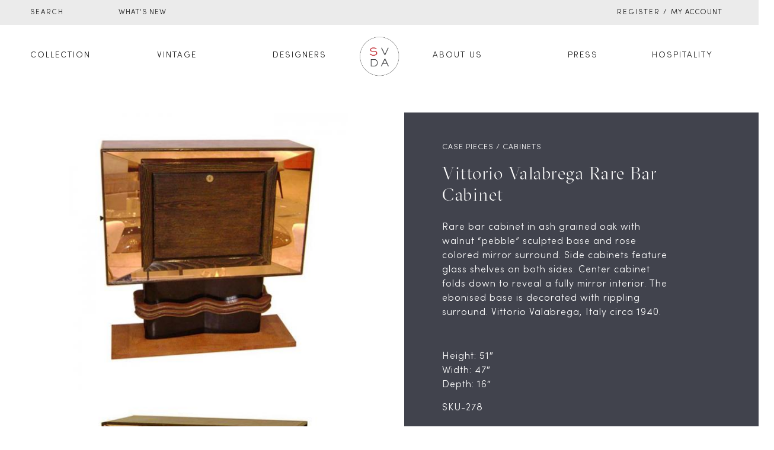

--- FILE ---
content_type: text/html; charset=UTF-8
request_url: https://studiovandenakker.com/product/a-rare-bar-cabinet-by-vittorio-valabrega/
body_size: 40885
content:
<!DOCTYPE html>
<html lang="en-US">
    <meta name="viewport" content="width=device-width, initial-scale=1">
    <head>
        <meta charset="UTF-8">
<script type="text/javascript">
/* <![CDATA[ */
var gform;gform||(document.addEventListener("gform_main_scripts_loaded",function(){gform.scriptsLoaded=!0}),document.addEventListener("gform/theme/scripts_loaded",function(){gform.themeScriptsLoaded=!0}),window.addEventListener("DOMContentLoaded",function(){gform.domLoaded=!0}),gform={domLoaded:!1,scriptsLoaded:!1,themeScriptsLoaded:!1,isFormEditor:()=>"function"==typeof InitializeEditor,callIfLoaded:function(o){return!(!gform.domLoaded||!gform.scriptsLoaded||!gform.themeScriptsLoaded&&!gform.isFormEditor()||(gform.isFormEditor()&&console.warn("The use of gform.initializeOnLoaded() is deprecated in the form editor context and will be removed in Gravity Forms 3.1."),o(),0))},initializeOnLoaded:function(o){gform.callIfLoaded(o)||(document.addEventListener("gform_main_scripts_loaded",()=>{gform.scriptsLoaded=!0,gform.callIfLoaded(o)}),document.addEventListener("gform/theme/scripts_loaded",()=>{gform.themeScriptsLoaded=!0,gform.callIfLoaded(o)}),window.addEventListener("DOMContentLoaded",()=>{gform.domLoaded=!0,gform.callIfLoaded(o)}))},hooks:{action:{},filter:{}},addAction:function(o,r,e,t){gform.addHook("action",o,r,e,t)},addFilter:function(o,r,e,t){gform.addHook("filter",o,r,e,t)},doAction:function(o){gform.doHook("action",o,arguments)},applyFilters:function(o){return gform.doHook("filter",o,arguments)},removeAction:function(o,r){gform.removeHook("action",o,r)},removeFilter:function(o,r,e){gform.removeHook("filter",o,r,e)},addHook:function(o,r,e,t,n){null==gform.hooks[o][r]&&(gform.hooks[o][r]=[]);var d=gform.hooks[o][r];null==n&&(n=r+"_"+d.length),gform.hooks[o][r].push({tag:n,callable:e,priority:t=null==t?10:t})},doHook:function(r,o,e){var t;if(e=Array.prototype.slice.call(e,1),null!=gform.hooks[r][o]&&((o=gform.hooks[r][o]).sort(function(o,r){return o.priority-r.priority}),o.forEach(function(o){"function"!=typeof(t=o.callable)&&(t=window[t]),"action"==r?t.apply(null,e):e[0]=t.apply(null,e)})),"filter"==r)return e[0]},removeHook:function(o,r,t,n){var e;null!=gform.hooks[o][r]&&(e=(e=gform.hooks[o][r]).filter(function(o,r,e){return!!(null!=n&&n!=o.tag||null!=t&&t!=o.priority)}),gform.hooks[o][r]=e)}});
/* ]]> */
</script>

        <!--[if IE]>
        <meta http-equiv="X-UA-Compatible" content="IE=edge,chrome=1">
        <![endif]-->
        <meta name="viewport" content="width=device-width, initial-scale=1">
        <link rel="profile" href="http://gmpg.org/xfn/11">
        <link rel="pingback" href="https://studiovandenakker.com/xmlrpc.php">
        <link rel="stylesheet" href="https://studiovandenakker.com/wp-content/themes/airi-child/assets/css/mobile.css">
        <link rel="icon" type="image/png" href="https://studiovandenakker.com/wp-content/uploads/2020/05/svda-logo.png"/>
        <title>Vittorio Valabrega Rare Bar Cabinet &#8211; Studio Van Den Akker</title>
<meta name='robots' content='max-image-preview:large' />
	<style>img:is([sizes="auto" i], [sizes^="auto," i]) { contain-intrinsic-size: 3000px 1500px }</style>
	<link rel='dns-prefetch' href='//ajax.googleapis.com' />
<link rel='stylesheet' id='wp-block-library-css' href='https://studiovandenakker.com/wp-includes/css/dist/block-library/style.min.css?ver=6.8.2'  media='all' />
<style id='classic-theme-styles-inline-css' type='text/css'>
/*! This file is auto-generated */
.wp-block-button__link{color:#fff;background-color:#32373c;border-radius:9999px;box-shadow:none;text-decoration:none;padding:calc(.667em + 2px) calc(1.333em + 2px);font-size:1.125em}.wp-block-file__button{background:#32373c;color:#fff;text-decoration:none}
</style>
<link rel='stylesheet' id='gutenberg-pdfjs-style-css' href='https://studiovandenakker.com/wp-content/plugins/pdfjs-viewer-shortcode/inc/../blocks/build/style-index.css?ver=1768577223'  media='all' />
<style id='global-styles-inline-css' type='text/css'>
:root{--wp--preset--aspect-ratio--square: 1;--wp--preset--aspect-ratio--4-3: 4/3;--wp--preset--aspect-ratio--3-4: 3/4;--wp--preset--aspect-ratio--3-2: 3/2;--wp--preset--aspect-ratio--2-3: 2/3;--wp--preset--aspect-ratio--16-9: 16/9;--wp--preset--aspect-ratio--9-16: 9/16;--wp--preset--color--black: #000000;--wp--preset--color--cyan-bluish-gray: #abb8c3;--wp--preset--color--white: #ffffff;--wp--preset--color--pale-pink: #f78da7;--wp--preset--color--vivid-red: #cf2e2e;--wp--preset--color--luminous-vivid-orange: #ff6900;--wp--preset--color--luminous-vivid-amber: #fcb900;--wp--preset--color--light-green-cyan: #7bdcb5;--wp--preset--color--vivid-green-cyan: #00d084;--wp--preset--color--pale-cyan-blue: #8ed1fc;--wp--preset--color--vivid-cyan-blue: #0693e3;--wp--preset--color--vivid-purple: #9b51e0;--wp--preset--gradient--vivid-cyan-blue-to-vivid-purple: linear-gradient(135deg,rgba(6,147,227,1) 0%,rgb(155,81,224) 100%);--wp--preset--gradient--light-green-cyan-to-vivid-green-cyan: linear-gradient(135deg,rgb(122,220,180) 0%,rgb(0,208,130) 100%);--wp--preset--gradient--luminous-vivid-amber-to-luminous-vivid-orange: linear-gradient(135deg,rgba(252,185,0,1) 0%,rgba(255,105,0,1) 100%);--wp--preset--gradient--luminous-vivid-orange-to-vivid-red: linear-gradient(135deg,rgba(255,105,0,1) 0%,rgb(207,46,46) 100%);--wp--preset--gradient--very-light-gray-to-cyan-bluish-gray: linear-gradient(135deg,rgb(238,238,238) 0%,rgb(169,184,195) 100%);--wp--preset--gradient--cool-to-warm-spectrum: linear-gradient(135deg,rgb(74,234,220) 0%,rgb(151,120,209) 20%,rgb(207,42,186) 40%,rgb(238,44,130) 60%,rgb(251,105,98) 80%,rgb(254,248,76) 100%);--wp--preset--gradient--blush-light-purple: linear-gradient(135deg,rgb(255,206,236) 0%,rgb(152,150,240) 100%);--wp--preset--gradient--blush-bordeaux: linear-gradient(135deg,rgb(254,205,165) 0%,rgb(254,45,45) 50%,rgb(107,0,62) 100%);--wp--preset--gradient--luminous-dusk: linear-gradient(135deg,rgb(255,203,112) 0%,rgb(199,81,192) 50%,rgb(65,88,208) 100%);--wp--preset--gradient--pale-ocean: linear-gradient(135deg,rgb(255,245,203) 0%,rgb(182,227,212) 50%,rgb(51,167,181) 100%);--wp--preset--gradient--electric-grass: linear-gradient(135deg,rgb(202,248,128) 0%,rgb(113,206,126) 100%);--wp--preset--gradient--midnight: linear-gradient(135deg,rgb(2,3,129) 0%,rgb(40,116,252) 100%);--wp--preset--font-size--small: 13px;--wp--preset--font-size--medium: 20px;--wp--preset--font-size--large: 36px;--wp--preset--font-size--x-large: 42px;--wp--preset--spacing--20: 0.44rem;--wp--preset--spacing--30: 0.67rem;--wp--preset--spacing--40: 1rem;--wp--preset--spacing--50: 1.5rem;--wp--preset--spacing--60: 2.25rem;--wp--preset--spacing--70: 3.38rem;--wp--preset--spacing--80: 5.06rem;--wp--preset--shadow--natural: 6px 6px 9px rgba(0, 0, 0, 0.2);--wp--preset--shadow--deep: 12px 12px 50px rgba(0, 0, 0, 0.4);--wp--preset--shadow--sharp: 6px 6px 0px rgba(0, 0, 0, 0.2);--wp--preset--shadow--outlined: 6px 6px 0px -3px rgba(255, 255, 255, 1), 6px 6px rgba(0, 0, 0, 1);--wp--preset--shadow--crisp: 6px 6px 0px rgba(0, 0, 0, 1);}:where(.is-layout-flex){gap: 0.5em;}:where(.is-layout-grid){gap: 0.5em;}body .is-layout-flex{display: flex;}.is-layout-flex{flex-wrap: wrap;align-items: center;}.is-layout-flex > :is(*, div){margin: 0;}body .is-layout-grid{display: grid;}.is-layout-grid > :is(*, div){margin: 0;}:where(.wp-block-columns.is-layout-flex){gap: 2em;}:where(.wp-block-columns.is-layout-grid){gap: 2em;}:where(.wp-block-post-template.is-layout-flex){gap: 1.25em;}:where(.wp-block-post-template.is-layout-grid){gap: 1.25em;}.has-black-color{color: var(--wp--preset--color--black) !important;}.has-cyan-bluish-gray-color{color: var(--wp--preset--color--cyan-bluish-gray) !important;}.has-white-color{color: var(--wp--preset--color--white) !important;}.has-pale-pink-color{color: var(--wp--preset--color--pale-pink) !important;}.has-vivid-red-color{color: var(--wp--preset--color--vivid-red) !important;}.has-luminous-vivid-orange-color{color: var(--wp--preset--color--luminous-vivid-orange) !important;}.has-luminous-vivid-amber-color{color: var(--wp--preset--color--luminous-vivid-amber) !important;}.has-light-green-cyan-color{color: var(--wp--preset--color--light-green-cyan) !important;}.has-vivid-green-cyan-color{color: var(--wp--preset--color--vivid-green-cyan) !important;}.has-pale-cyan-blue-color{color: var(--wp--preset--color--pale-cyan-blue) !important;}.has-vivid-cyan-blue-color{color: var(--wp--preset--color--vivid-cyan-blue) !important;}.has-vivid-purple-color{color: var(--wp--preset--color--vivid-purple) !important;}.has-black-background-color{background-color: var(--wp--preset--color--black) !important;}.has-cyan-bluish-gray-background-color{background-color: var(--wp--preset--color--cyan-bluish-gray) !important;}.has-white-background-color{background-color: var(--wp--preset--color--white) !important;}.has-pale-pink-background-color{background-color: var(--wp--preset--color--pale-pink) !important;}.has-vivid-red-background-color{background-color: var(--wp--preset--color--vivid-red) !important;}.has-luminous-vivid-orange-background-color{background-color: var(--wp--preset--color--luminous-vivid-orange) !important;}.has-luminous-vivid-amber-background-color{background-color: var(--wp--preset--color--luminous-vivid-amber) !important;}.has-light-green-cyan-background-color{background-color: var(--wp--preset--color--light-green-cyan) !important;}.has-vivid-green-cyan-background-color{background-color: var(--wp--preset--color--vivid-green-cyan) !important;}.has-pale-cyan-blue-background-color{background-color: var(--wp--preset--color--pale-cyan-blue) !important;}.has-vivid-cyan-blue-background-color{background-color: var(--wp--preset--color--vivid-cyan-blue) !important;}.has-vivid-purple-background-color{background-color: var(--wp--preset--color--vivid-purple) !important;}.has-black-border-color{border-color: var(--wp--preset--color--black) !important;}.has-cyan-bluish-gray-border-color{border-color: var(--wp--preset--color--cyan-bluish-gray) !important;}.has-white-border-color{border-color: var(--wp--preset--color--white) !important;}.has-pale-pink-border-color{border-color: var(--wp--preset--color--pale-pink) !important;}.has-vivid-red-border-color{border-color: var(--wp--preset--color--vivid-red) !important;}.has-luminous-vivid-orange-border-color{border-color: var(--wp--preset--color--luminous-vivid-orange) !important;}.has-luminous-vivid-amber-border-color{border-color: var(--wp--preset--color--luminous-vivid-amber) !important;}.has-light-green-cyan-border-color{border-color: var(--wp--preset--color--light-green-cyan) !important;}.has-vivid-green-cyan-border-color{border-color: var(--wp--preset--color--vivid-green-cyan) !important;}.has-pale-cyan-blue-border-color{border-color: var(--wp--preset--color--pale-cyan-blue) !important;}.has-vivid-cyan-blue-border-color{border-color: var(--wp--preset--color--vivid-cyan-blue) !important;}.has-vivid-purple-border-color{border-color: var(--wp--preset--color--vivid-purple) !important;}.has-vivid-cyan-blue-to-vivid-purple-gradient-background{background: var(--wp--preset--gradient--vivid-cyan-blue-to-vivid-purple) !important;}.has-light-green-cyan-to-vivid-green-cyan-gradient-background{background: var(--wp--preset--gradient--light-green-cyan-to-vivid-green-cyan) !important;}.has-luminous-vivid-amber-to-luminous-vivid-orange-gradient-background{background: var(--wp--preset--gradient--luminous-vivid-amber-to-luminous-vivid-orange) !important;}.has-luminous-vivid-orange-to-vivid-red-gradient-background{background: var(--wp--preset--gradient--luminous-vivid-orange-to-vivid-red) !important;}.has-very-light-gray-to-cyan-bluish-gray-gradient-background{background: var(--wp--preset--gradient--very-light-gray-to-cyan-bluish-gray) !important;}.has-cool-to-warm-spectrum-gradient-background{background: var(--wp--preset--gradient--cool-to-warm-spectrum) !important;}.has-blush-light-purple-gradient-background{background: var(--wp--preset--gradient--blush-light-purple) !important;}.has-blush-bordeaux-gradient-background{background: var(--wp--preset--gradient--blush-bordeaux) !important;}.has-luminous-dusk-gradient-background{background: var(--wp--preset--gradient--luminous-dusk) !important;}.has-pale-ocean-gradient-background{background: var(--wp--preset--gradient--pale-ocean) !important;}.has-electric-grass-gradient-background{background: var(--wp--preset--gradient--electric-grass) !important;}.has-midnight-gradient-background{background: var(--wp--preset--gradient--midnight) !important;}.has-small-font-size{font-size: var(--wp--preset--font-size--small) !important;}.has-medium-font-size{font-size: var(--wp--preset--font-size--medium) !important;}.has-large-font-size{font-size: var(--wp--preset--font-size--large) !important;}.has-x-large-font-size{font-size: var(--wp--preset--font-size--x-large) !important;}
:where(.wp-block-post-template.is-layout-flex){gap: 1.25em;}:where(.wp-block-post-template.is-layout-grid){gap: 1.25em;}
:where(.wp-block-columns.is-layout-flex){gap: 2em;}:where(.wp-block-columns.is-layout-grid){gap: 2em;}
:root :where(.wp-block-pullquote){font-size: 1.5em;line-height: 1.6;}
</style>
<link rel='stylesheet' id='rs-plugin-settings-css' href='https://studiovandenakker.com/wp-content/plugins/revslider/public/assets/css/settings.css?ver=5.4.8'  media='all' />
<style id='rs-plugin-settings-inline-css' type='text/css'>
#rs-demo-id {}
</style>
<link rel='stylesheet' id='photoswipe-css' href='https://studiovandenakker.com/wp-content/plugins/woocommerce/assets/css/photoswipe/photoswipe.min.css?ver=10.0.4'  media='all' />
<link rel='stylesheet' id='photoswipe-default-skin-css' href='https://studiovandenakker.com/wp-content/plugins/woocommerce/assets/css/photoswipe/default-skin/default-skin.min.css?ver=10.0.4'  media='all' />
<style id='woocommerce-inline-inline-css' type='text/css'>
.woocommerce form .form-row .required { visibility: visible; }
</style>
<link rel='stylesheet' id='brands-styles-css' href='https://studiovandenakker.com/wp-content/plugins/woocommerce/assets/css/brands.css?ver=10.0.4'  media='all' />
<link rel='stylesheet' id='wa_wcc_mtree_css_file-css' href='https://studiovandenakker.com/wp-content/plugins/woocommerce-product-category-selection-widget/assets/css/mtree.css?ver=6.8.2'  media='all' />
<link rel='stylesheet' id='font-awesome-css' href='https://studiovandenakker.com/wp-content/themes/airi/assets/css/font-awesome.min.css'  media='all' />
<style id='font-awesome-inline-css' type='text/css'>
@font-face{
                font-family: 'FontAwesome';
                src: url('//studiovandenakker.com/wp-content/themes/airi/assets/fonts/fontawesome-webfont.eot');
                src: url('//studiovandenakker.com/wp-content/themes/airi/assets/fonts/fontawesome-webfont.eot') format('embedded-opentype'),
                     url('//studiovandenakker.com/wp-content/themes/airi/assets/fonts/fontawesome-webfont.woff2') format('woff2'),
                     url('//studiovandenakker.com/wp-content/themes/airi/assets/fonts/fontawesome-webfont.woff') format('woff'),
                     url('//studiovandenakker.com/wp-content/themes/airi/assets/fonts/fontawesome-webfont.ttf') format('truetype'),
                     url('//studiovandenakker.com/wp-content/themes/airi/assets/fonts/fontawesome-webfont.svg') format('svg');
                font-weight:normal;
                font-style:normal
            }
</style>
<link rel='stylesheet' id='airi-theme-css' href='https://studiovandenakker.com/wp-content/themes/airi/style.css'  media='all' />
<style id='airi-theme-inline-css' type='text/css'>
.site-loading .la-image-loading {opacity: 1;visibility: visible}.la-image-loading.spinner-custom .content {width: 100px;margin-top: -50px;height: 100px;margin-left: -50px;text-align: center}.la-image-loading.spinner-custom .content img {width: auto;margin: 0 auto}.site-loading #page.site {opacity: 0;transition: all .3s ease-in-out}#page.site {opacity: 1}.la-image-loading {opacity: 0;position: fixed;z-index: 999999;left: 0;top: 0;right: 0;bottom: 0;background: #fff;overflow: hidden;transition: all .3s ease-in-out;-webkit-transition: all .3s ease-in-out;visibility: hidden}.la-image-loading .content {position: absolute;width: 50px;height: 50px;top: 50%;left: 50%;margin-left: -25px;margin-top: -25px}.la-loader.spinner1 {width: 40px;height: 40px;margin: 5px;display: block;box-shadow: 0 0 20px 0 rgba(0, 0, 0, 0.15);-webkit-box-shadow: 0 0 20px 0 rgba(0, 0, 0, 0.15);-webkit-animation: la-rotateplane 1.2s infinite ease-in-out;animation: la-rotateplane 1.2s infinite ease-in-out;border-radius: 3px;-moz-border-radius: 3px;-webkit-border-radius: 3px}.la-loader.spinner2 {width: 40px;height: 40px;margin: 5px;box-shadow: 0 0 20px 0 rgba(0, 0, 0, 0.15);-webkit-box-shadow: 0 0 20px 0 rgba(0, 0, 0, 0.15);border-radius: 100%;-webkit-animation: la-scaleout 1.0s infinite ease-in-out;animation: la-scaleout 1.0s infinite ease-in-out}.la-loader.spinner3 {margin: 15px 0 0 -10px;width: 70px;text-align: center}.la-loader.spinner3 [class*="bounce"] {width: 18px;height: 18px;box-shadow: 0 0 20px 0 rgba(0, 0, 0, 0.15);-webkit-box-shadow: 0 0 20px 0 rgba(0, 0, 0, 0.15);border-radius: 100%;display: inline-block;-webkit-animation: la-bouncedelay 1.4s infinite ease-in-out;animation: la-bouncedelay 1.4s infinite ease-in-out;-webkit-animation-fill-mode: both;animation-fill-mode: both}.la-loader.spinner3 .bounce1 {-webkit-animation-delay: -.32s;animation-delay: -.32s}.la-loader.spinner3 .bounce2 {-webkit-animation-delay: -.16s;animation-delay: -.16s}.la-loader.spinner4 {margin: 5px;width: 40px;height: 40px;text-align: center;-webkit-animation: la-rotate 2.0s infinite linear;animation: la-rotate 2.0s infinite linear}.la-loader.spinner4 [class*="dot"] {width: 60%;height: 60%;display: inline-block;position: absolute;top: 0;border-radius: 100%;-webkit-animation: la-bounce 2.0s infinite ease-in-out;animation: la-bounce 2.0s infinite ease-in-out;box-shadow: 0 0 20px 0 rgba(0, 0, 0, 0.15);-webkit-box-shadow: 0 0 20px 0 rgba(0, 0, 0, 0.15)}.la-loader.spinner4 .dot2 {top: auto;bottom: 0;-webkit-animation-delay: -1.0s;animation-delay: -1.0s}.la-loader.spinner5 {margin: 5px;width: 40px;height: 40px}.la-loader.spinner5 div {width: 33%;height: 33%;float: left;-webkit-animation: la-cubeGridScaleDelay 1.3s infinite ease-in-out;animation: la-cubeGridScaleDelay 1.3s infinite ease-in-out}.la-loader.spinner5 div:nth-child(1), .la-loader.spinner5 div:nth-child(5), .la-loader.spinner5 div:nth-child(9) {-webkit-animation-delay: .2s;animation-delay: .2s}.la-loader.spinner5 div:nth-child(2), .la-loader.spinner5 div:nth-child(6) {-webkit-animation-delay: .3s;animation-delay: .3s}.la-loader.spinner5 div:nth-child(3) {-webkit-animation-delay: .4s;animation-delay: .4s}.la-loader.spinner5 div:nth-child(4), .la-loader.spinner5 div:nth-child(8) {-webkit-animation-delay: .1s;animation-delay: .1s}.la-loader.spinner5 div:nth-child(7) {-webkit-animation-delay: 0s;animation-delay: 0s}@-webkit-keyframes la-rotateplane {0% {-webkit-transform: perspective(120px)}50% {-webkit-transform: perspective(120px) rotateY(180deg)}100% {-webkit-transform: perspective(120px) rotateY(180deg) rotateX(180deg)}}@keyframes la-rotateplane {0% {transform: perspective(120px) rotateX(0deg) rotateY(0deg)}50% {transform: perspective(120px) rotateX(-180.1deg) rotateY(0deg)}100% {transform: perspective(120px) rotateX(-180deg) rotateY(-179.9deg)}}@-webkit-keyframes la-scaleout {0% {-webkit-transform: scale(0)}100% {-webkit-transform: scale(1);opacity: 0}}@keyframes la-scaleout {0% {transform: scale(0);-webkit-transform: scale(0)}100% {transform: scale(1);-webkit-transform: scale(1);opacity: 0}}@-webkit-keyframes la-bouncedelay {0%, 80%, 100% {-webkit-transform: scale(0)}40% {-webkit-transform: scale(1)}}@keyframes la-bouncedelay {0%, 80%, 100% {transform: scale(0)}40% {transform: scale(1)}}@-webkit-keyframes la-rotate {100% {-webkit-transform: rotate(360deg)}}@keyframes la-rotate {100% {transform: rotate(360deg);-webkit-transform: rotate(360deg)}}@-webkit-keyframes la-bounce {0%, 100% {-webkit-transform: scale(0)}50% {-webkit-transform: scale(1)}}@keyframes la-bounce {0%, 100% {transform: scale(0)}50% {transform: scale(1)}}@-webkit-keyframes la-cubeGridScaleDelay {0% {-webkit-transform: scale3d(1, 1, 1)}35% {-webkit-transform: scale3d(0, 0, 1)}70% {-webkit-transform: scale3d(1, 1, 1)}100% {-webkit-transform: scale3d(1, 1, 1)}}@keyframes la-cubeGridScaleDelay {0% {transform: scale3d(1, 1, 1)}35% {transform: scale3d(0, 0, 1)}70% {transform: scale3d(1, 1, 1)}100% {transform: scale3d(1, 1, 1)}}.la-loader.spinner1, .la-loader.spinner2, .la-loader.spinner3 [class*="bounce"], .la-loader.spinner4 [class*="dot"], .la-loader.spinner5 div{background-color: #CF987E}.show-when-logged{display: none !important}.section-page-header{color: #8A8A8A;background-repeat: repeat;background-position: left top}.section-page-header .page-title{color: #252634}.section-page-header a{color: #8A8A8A}.section-page-header a:hover{color: #CF987E}.section-page-header .page-header-inner{padding-top: 25px;padding-bottom: 25px}@media(min-width: 768px){.section-page-header .page-header-inner{padding-top: 25px;padding-bottom: 25px}}@media(min-width: 992px){.section-page-header .page-header-inner{padding-top: 40px;padding-bottom: 40px}}@media(min-width: 1440px){.section-page-header .page-header-inner{padding-top: 40px;padding-bottom: 40px}}.site-main{padding-top:70px;padding-bottom:30px}body.airi-body{font-size: 16px;background-repeat: repeat;background-position: left top}body.airi-body.body-boxed #page.site{width: 1230px;max-width: 100%;margin-left: auto;margin-right: auto;background-repeat: repeat;background-position: left top}body.airi-body.body-boxed .site-header .site-header-inner{max-width: 1230px}body.airi-body.body-boxed .site-header.is-sticky .site-header-inner{left: calc( (100% - 1230px)/2 );left: -webkit-calc( (100% - 1230px)/2 )}#masthead_aside,.site-header .site-header-inner{background-repeat: repeat;background-position: left top;background-color: #fff}.enable-header-transparency .site-header:not(.is-sticky) .site-header-inner{background-repeat: repeat;background-position: left top;background-color: rgba(0,0,0,0)}.footer-top{background-repeat: repeat;background-position: left top}.open-newsletter-popup .lightcase-inlineWrap{background-repeat: repeat;background-position: left top}.header-v6 #masthead_aside .mega-menu > li > a,.header-v7 #header_aside .mega-menu > li > a,.site-main-nav .main-menu > li > a{font-size: 16px}.mega-menu .popup{font-size: 12px}.mega-menu .mm-popup-wide .inner > ul.sub-menu > li li > a,.mega-menu .mm-popup-narrow li.menu-item > a{font-size: 12px}.mega-menu .mm-popup-wide .inner > ul.sub-menu > li > a{font-size: 13px}.site-header .site-branding a{height: 100px;line-height: 100px}.site-header .header-component-inner{padding-top: 30px;padding-bottom: 30px}.site-header .header-main .la_com_action--dropdownmenu .menu,.site-header .mega-menu > li > .popup{margin-top: 50px}.site-header .header-main .la_com_action--dropdownmenu:hover .menu,.site-header .mega-menu > li:hover > .popup{margin-top: 30px}.site-header.is-sticky .site-branding a{height: 80px;line-height: 80px}.site-header.is-sticky .header-component-inner{padding-top: 20px;padding-bottom: 20px}.site-header.is-sticky .header-main .la_com_action--dropdownmenu .menu,.site-header.is-sticky .mega-menu > li > .popup{margin-top: 40px}.site-header.is-sticky .header-main .la_com_action--dropdownmenu:hover .menu,.site-header.is-sticky .mega-menu > li:hover > .popup{margin-top: 20px}@media(max-width: 1300px) and (min-width: 992px){.site-header .site-branding a{height: 100px;line-height: 100px}.site-header .header-component-inner{padding-top: 30px;padding-bottom: 30px}.site-header .header-main .la_com_action--dropdownmenu .menu,.site-header .mega-menu > li > .popup{margin-top: 50px}.site-header .header-main .la_com_action--dropdownmenu:hover .menu,.site-header .mega-menu > li:hover > .popup{margin-top: 30px}.site-header.is-sticky .site-branding a{height: 80px;line-height: 80px}.site-header.is-sticky .header-component-inner{padding-top: 20px;padding-bottom: 20px}.site-header.is-sticky .header-main .la_com_action--dropdownmenu .menu,.site-header.is-sticky .mega-menu > li > .popup{margin-top: 40px}.site-header.is-sticky .header-main .la_com_action--dropdownmenu:hover .menu,.site-header.is-sticky .mega-menu > li:hover > .popup{margin-top: 20px}}@media(max-width: 991px){.site-header-mobile .site-branding a{height: 70px;line-height: 70px}.site-header-mobile .header-component-inner{padding-top: 15px;padding-bottom: 15px}.site-header-mobile.is-sticky .site-branding a{height: 70px;line-height: 70px}.site-header-mobile.is-sticky .header-component-inner{padding-top: 15px;padding-bottom: 15px}}.header-v5 #masthead_aside{background-repeat: repeat;background-position: left top;background-color: #fff}.header-v5.enable-header-transparency #masthead_aside{background-repeat: repeat;background-position: left top;background-color: rgba(0,0,0,0)}.widget_recent_entries .pr-item .pr-item--right a, .single_post_quote_wrap .quote-wrapper .format-content, .la_testimonials--style-2 .loop__item__desc, .la_testimonials--style-3 .loop__item__desc, .la_testimonials--style-4 .loop__item__desc, .la_testimonials--style-5 .loop__item__desc, .la_testimonials--style-7 .loop__item__desc, .la_testimonials--style-9 .loop__item__desc, .la-sc-icon-boxes.icon-type-number .type-number, .member--style-1 .loop__item__meta, .member--style-2 .member__item__role, .member--style-3 .member__item__role, .banner-type-5 .b-title1, .la-blockquote.style-2 p, .la-blockquote.style-3 p,.la_testimonials--style-1 .loop__item__desc,.la_testimonials--style-1 .testimonial_item--role,.la_testimonials--style-8 .loop__item__desc,.elm-countdown.elm-countdown-style-3 .countdown-period,.elm-countdown.elm-countdown-style-4 .countdown-period,.la-blockquote.style-4 p,.three-font-family,.highlight-font-family {font-family: "Arial", "Helvetica Neue", Arial, sans-serif; }h1,.h1, h2,.h2, h3,.h3, h4,.h4, h5,.h5, h6,.h6, .la-service-box.service-type-3 .b-title1, .heading-font-family {font-family: "Arial", "Helvetica Neue", Arial, sans-serif; }body, .la-blockquote.style-1 footer {font-family: "Arial", "Helvetica Neue", Arial, sans-serif; }.background-color-primary, .slick__nav_style1 .slick-slider .slick-arrow:hover, .item--link-overlay:before, .dl-menu .tip.hot,.mega-menu .tip.hot,.menu .tip.hot, .comment-form .form-submit input:hover, .la_testimonials--style-4 .loop__item__desc:after, .pf-default.pf-style-1 .loop__item__info:after, .pf-default.pf-style-2 .loop__item__info, .pf-default.pf-style-4 .loop__item__info:after, .pf-default.pf-style-5 .loop__item__thumbnail--linkoverlay:before, .member--style-4 .loop__item__thumbnail .item--social a:hover, .member--style-7 .loop__item__thumbnail .item--social a:hover, .pricing.style-1:hover .pricing__action a, .pricing.style-4:hover .pricing__action a, .pricing.style-5:hover .pricing__action a, .banner-type-10 .banner--link-overlay:hover .hidden, .woocommerce > .return-to-shop .button:hover, .la-newsletter-popup .yikes-easy-mc-form .yikes-easy-mc-submit-button:hover, .la_hotspot_sc[data-style="color_pulse"] .la_hotspot, .la_hotspot_sc .la_hotspot_wrap .nttip, .single-release-content .lastudio-release-buttons .lastudio-release-button a, .social-media-link.style-round a:hover, .social-media-link.style-square a:hover, .social-media-link.style-circle a:hover, .social-media-link.style-outline a:hover, .social-media-link.style-circle-outline a:hover, .la-timeline-wrap.style-1 .timeline-block .timeline-dot, .products-list .product_item .product_item--thumbnail .product_item--action .quickview:hover,.products-grid-3 .product_item_thumbnail_action .button:hover,.products-grid-2 .product_item_thumbnail_action .button:hover,.products-grid-1 .product_item_thumbnail_action .button:hover, .woocommerce.special_offers .product_item--info .la-custom-badge, .la-woo-product-gallery > .woocommerce-product-gallery__trigger, .product--summary .single_add_to_cart_button:hover, .wc_tabs_at_bottom .wc-tabs li.active > a:after, .custom-product-wrap .block_heading--title span:after, .woocommerce-MyAccount-navigation li:hover a, .woocommerce-MyAccount-navigation li.is-active a, .registration-form .button, .socials-color a:hover {background-color: #CF987E; }.background-color-secondary, .la-pagination ul .page-numbers.current, .la-pagination ul .page-numbers:hover, .slick-slider .slick-dots button, .wc-toolbar .wc-ordering ul li:hover a, .wc-toolbar .wc-ordering ul li.active a, .widget_layered_nav.widget_layered_nav--borderstyle li:hover a, .widget_layered_nav.widget_layered_nav--borderstyle li.active a, .showposts-loop.showposts-list .btn-readmore:hover, .showposts-loop.grid-3 .btn-readmore:hover, .showposts-loop.grid-4 .btn-readmore:hover, .comment-form .form-submit input, .pf-default.pf-style-3 .loop__item__info:after, .pricing.style-1 .pricing__action a, .woocommerce > .return-to-shop .button, .la-newsletter-popup .yikes-easy-mc-form .yikes-easy-mc-submit-button, .single-release-content .lastudio-release-buttons .lastudio-release-button a:hover, .social-media-link.style-round a, .social-media-link.style-square a, .social-media-link.style-circle a, .product--summary .single_add_to_cart_button {background-color: #282828; }.background-color-secondary, .socials-color a {background-color: #282828; }.background-color-body {background-color: #131313; }.background-color-border {background-color: #A3A3A3; }a:hover, .elm-loadmore-ajax a:hover, .search-form .search-button:hover, .slick-slider .slick-dots li:hover span,.slick-slider .slick-dots .slick-active span, .slick-slider .slick-arrow:hover,.la-slick-nav .slick-arrow:hover, .vertical-style ul li:hover a, .vertical-style ul li.active a, .widget.widget_product_tag_cloud a.active,.widget.widget_product_tag_cloud .active a,.widget.product-sort-by .active a,.widget.widget_layered_nav .active a,.widget.la-price-filter-list .active a, .product_list_widget a:hover, #header_aside .btn-aside-toggle:hover, .dl-menu .tip.hot .tip-arrow:before,.mega-menu .tip.hot .tip-arrow:before,.menu .tip.hot .tip-arrow:before, .showposts-loop.showposts-list.list-2 .loop__item__meta__top, .showposts-loop.grid-5 .loop__item__meta__top, .la_testimonials--style-2 .entry-title, .la_testimonials--style-3 .entry-title, ul.list-icon-checked li:before,ol.list-icon-checked li:before,.list-icon-checked .wpb_wrapper > ol li:before,.list-icon-checked .wpb_wrapper > ul li:before, ul.list-icon-checked2 li:before,ol.list-icon-checked2 li:before,.list-icon-checked2 .wpb_wrapper > ol li:before,.list-icon-checked2 .wpb_wrapper > ul li:before, ul.list-icon-dots li:before,ol.list-icon-dots li:before,.list-icon-dots .wpb_wrapper > ol li:before,.list-icon-dots .wpb_wrapper > ul li:before, .vc_custom_heading.heading__button2 a:hover, .member--style-5 .entry-title, .member--style-7 .loop__item__meta, .wpb-js-composer .la__tta .vc_active .vc_tta-panel-heading .vc_tta-panel-title, .la__ttaac > .vc_tta.accordion--1 .vc_tta-panel.vc_active .vc_tta-title-text, .la-service-box.service-type-4 .box-inner:hover .b-title1, .easy_mc__style1 .yikes-easy-mc-form .yikes-easy-mc-submit-button:hover, .easy_mc__style3 .yikes-easy-mc-form .yikes-easy-mc-submit-button:hover, .la-lists-icon .la-sc-icon-item > span, ul.list-dots.primary > li:before,ul.list-checked.primary > li:before, body .vc_toggle.vc_toggle_default.vc_toggle_active .vc_toggle_title h4, .la-timeline-wrap.style-1 .timeline-block .timeline-subtitle, .product_item--thumbnail .elm-countdown .countdown-amount, .product_item .price ins, .product--summary .social--sharing a:hover, .product--summary .add_compare:hover,.product--summary .add_wishlist:hover, .cart-collaterals .woocommerce-shipping-calculator .button:hover,.cart-collaterals .la-coupon .button:hover, #customer_login .woocommerce-privacy-policy-text a, p.lost_password {color: #CF987E; }.text-color-primary {color: #CF987E !important; }.swatch-wrapper:hover, .swatch-wrapper.selected, .member--style-2 .loop__item__thumbnail:after, .member--style-3 .loop__item__info:after, .member--style-3 .loop__item__info:before, .la__tta .tab--2 .vc_tta-tabs-list .vc_active a, .la__tta .tab--4 .vc_tta-tabs-list .vc_active .vc_tta-title-text, .banner-type-7 .box-inner:hover .banner--btn,.banner-type-7 .banner--btn:hover, .la-service-box.service-type-4 .box-inner:hover, .social-media-link.style-outline a:hover, .social-media-link.style-circle-outline a:hover {border-color: #CF987E; }.border-color-primary {border-color: #CF987E !important; }.border-top-color-primary {border-top-color: #CF987E !important; }.border-bottom-color-primary {border-bottom-color: #CF987E !important; }.border-left-color-primary {border-left-color: #CF987E !important; }.border-right-color-primary {border-right-color: #CF987E !important; }.woocommerce-message,.woocommerce-error,.woocommerce-info, .form-row label, .wc-toolbar .woocommerce-result-count,.wc-toolbar .wc-view-toggle .active, .wc-toolbar .wc-view-count li.active, div.quantity, .widget_recent_entries .pr-item .pr-item--right a:not(:hover), .widget_recent_comments li.recentcomments a, .product_list_widget a, .product_list_widget .amount, .sf-fields .search-field:focus, #header_aside .btn-aside-toggle, .widget.widget_product_tag_cloud .tagcloud, .sidebar-inner .dokan-category-menu #cat-drop-stack > ul li.parent-cat-wrap, .showposts-loop .loop__item__meta--footer, .author-info__name,.author-info__link, .post-navigation .blog_pn_nav-title, .post-navigation .blog_pn_nav-text, .commentlist .comment-meta .comment-author, .woocommerce-Reviews .woocommerce-review__author, .woocommerce-Reviews .woocommerce-Reviews-title,.comments-container .comments-title h3,.comment-respond .comment-reply-title, .portfolio-nav, .pf-info-wrapper .pf-info-label, .pf-info-wrapper .social--sharing a:hover, .la_testimonials--style-1 .loop__item__desc, .la_testimonials--style-2 .testimonial_item, .la_testimonials--style-3 .loop__item__desc, .la_testimonials--style-4, .la_testimonials--style-7 .loop__item__inner, .la_testimonials--style-9 .loop__item__inner2, .la_testimonials--style-10 .loop__item__inner2, .ib-link-read_more .icon-boxes-inner > a:not(:hover), .vc_custom_heading.heading__button a, .vc_custom_heading.heading__button2 a, .vc_custom_heading.heading__button_intab a, .pf-default.pf-style-6 .loop__item__info, .pf-special.pf-style-1 .loop__item__info, .member--style-2 .member__item__role, .member--style-3 .member__item__role, .member--style-3 .item--social, .member--style-5 .loop__item__info, .pricing.style-2 .pricing__price-box, .pricing.style-3 .pricing__title, .pricing.style-3 .pricing__price-box, .elm-countdown.elm-countdown-style-1 .countdown-amount, .elm-countdown.elm-countdown-style-3 .countdown-amount, .elm-countdown.elm-countdown-style-4, .la__tta .tab--1 .vc_tta-tabs-list .vc_active a, .la__tta .tab--2 .vc_tta-tabs-list li a, .la__tta .tab--3 .vc_tta-tabs-list .vc_active a, .la__tta .tab--4 .vc_tta-tabs-list .vc_active a, .la-service-box.service-type-1 .banner--info, .la-service-box.service-type-3 .b-title1, .la-service-box.service-type-4 .b-title1, .la-service-box.service-type-5, .easy_mc__style1 .yikes-easy-mc-form .yikes-easy-mc-email:focus, .easy_mc__style1 .yikes-easy-mc-form .yikes-easy-mc-submit-button, .easy_mc__style3 .yikes-easy-mc-form .yikes-easy-mc-submit-button, .single-release-content .release-info-container .release-meta-container strong, .la-blockquote.style-4, .la-blockquote.style-3, ul.list-dots.secondary > li:before,ul.list-checked.secondary > li:before, .product_item--info .elm-countdown .countdown-amount, .product_item .price > .amount, .products-list .product_item .price, .products-list .product_item .product_item--info .add_compare,.products-list .product_item .product_item--info .add_wishlist, .products-list-mini .product_item .price, .products-list .product_item .product_item--thumbnail .product_item--action .quickview,.products-grid-3 .product_item_thumbnail_action .button,.products-grid-2 .product_item_thumbnail_action .button,.products-grid-1 .product_item_thumbnail_action .button, .la-woo-thumbs .slick-arrow, .product--summary .entry-summary > .stock.in-stock, .product--summary .product-nextprev, .product--summary .single-price-wrapper .price ins .amount,.product--summary .single-price-wrapper .price > .amount, .product--summary .product_meta, .product--summary .product_meta_sku_wrapper, .product--summary .product-share-box, .product--summary .group_table td, .product--summary .variations td, .product--summary .add_compare,.product--summary .add_wishlist, .wc-tabs li:hover > a,.wc-tabs li.active > a, .wc-tab .wc-tab-title, #tab-description .tab-content, .shop_table td.product-price,.shop_table td.product-subtotal, .cart-collaterals .shop_table, .cart-collaterals .woocommerce-shipping-calculator .button,.cart-collaterals .la-coupon .button, .woocommerce > p.cart-empty, table.woocommerce-checkout-review-order-table, .wc_payment_methods .wc_payment_method label, .woocommerce-order ul strong, .blog-main-loop__btn-loadmore {color: #282828; }.text-color-secondary {color: #282828 !important; }input:focus, select:focus, textarea:focus, .showposts-loop.showposts-list .btn-readmore:hover, .showposts-loop.grid-3 .btn-readmore:hover, .showposts-loop.grid-4 .btn-readmore:hover, .vc_custom_heading.heading__button a:hover, .vc_custom_heading.heading__button_intab a:hover {border-color: #282828; }.border-color-secondary {border-color: #282828 !important; }.border-top-color-secondary {border-top-color: #282828 !important; }.border-bottom-color-secondary {border-bottom-color: #282828 !important; }.border-left-color-secondary {border-left-color: #282828 !important; }.border-right-color-secondary {border-right-color: #282828 !important; }h1,.h1, h2,.h2, h3,.h3, h4,.h4, h5,.h5, h6,.h6, table th, .sidebar-inner ul.menu li, .sidebar-inner .dokan-category-menu .widget-title, .product--summary .social--sharing a, .extradiv-after-frm-cart {color: #282828; }.text-color-heading {color: #282828 !important; }.border-color-heading {border-color: #282828 !important; }.border-top-color-heading {border-top-color: #282828 !important; }.border-bottom-color-heading {border-bottom-color: #282828 !important; }.border-left-color-heading {border-left-color: #282828 !important; }.border-right-color-heading {border-right-color: #282828 !important; }.text-color-three {color: #A3A3A3 !important; }.border-color-three {border-color: #A3A3A3 !important; }.border-top-color-three {border-top-color: #A3A3A3 !important; }.border-bottom-color-three {border-bottom-color: #A3A3A3 !important; }.border-left-color-three {border-left-color: #A3A3A3 !important; }.border-right-color-three {border-right-color: #A3A3A3 !important; }body, .la__tta .tab--3 .vc_tta-tabs-list, .easy_mc__style1 .yikes-easy-mc-form .yikes-easy-mc-email, table.woocommerce-checkout-review-order-table .variation,table.woocommerce-checkout-review-order-table .product-quantity {color: #131313; }.text-color-body {color: #131313 !important; }.border-color-body {border-color: #131313 !important; }.border-top-color-body {border-top-color: #131313 !important; }.border-bottom-color-body {border-bottom-color: #131313 !important; }.border-left-color-body {border-left-color: #131313 !important; }.border-right-color-body {border-right-color: #131313 !important; }input, select, textarea, table, table th,table td, .share-links a, .select2-container .select2-selection--single, .swatch-wrapper, .widget_shopping_cart_content .total, .calendar_wrap caption, .widget-border.widget, .widget-border-bottom.widget, .easy_mc__style1 .yikes-easy-mc-form .yikes-easy-mc-email, .social-media-link.style-outline a, body .vc_toggle.vc_toggle_default, .la-timeline-wrap.style-1 .timeline-line, .la-timeline-wrap.style-2 .timeline-title:after, .shop_table.woocommerce-cart-form__contents td, .showposts-loop.main-search-loop .btn-readmore {border-color: #A3A3A3; }.border-color {border-color: #A3A3A3 !important; }.border-top-color {border-top-color: #A3A3A3 !important; }.border-bottom-color {border-bottom-color: #A3A3A3 !important; }.border-left-color {border-left-color: #A3A3A3 !important; }.border-right-color {border-right-color: #A3A3A3 !important; }.products-list .product_item .product_item--info .add_to_cart_button,.btn {color: #fff;background-color: #282828; }.products-list .product_item .product_item--info .add_to_cart_button:hover,.btn:hover {background-color: #CF987E;color: #fff; }.btn.btn-primary {background-color: #CF987E;color: #fff; }.btn.btn-primary:hover {color: #fff;background-color: #282828; }.btn.btn-outline {border-color: #A3A3A3;color: #282828; }.btn.btn-outline:hover {color: #fff;background-color: #CF987E;border-color: #CF987E; }.btn.btn-style-flat.btn-color-primary {background-color: #CF987E; }.btn.btn-style-flat.btn-color-primary:hover {background-color: #282828; }.btn.btn-style-flat.btn-color-white {background-color: #fff;color: #282828; }.btn.btn-style-flat.btn-color-white:hover {color: #fff;background-color: #CF987E; }.btn.btn-style-flat.btn-color-white2 {background-color: #fff;color: #282828; }.btn.btn-style-flat.btn-color-white2:hover {color: #fff;background-color: #282828; }.btn.btn-style-flat.btn-color-gray {background-color: #131313; }.btn.btn-style-flat.btn-color-gray:hover {background-color: #CF987E; }.btn.btn-style-outline:hover {border-color: #CF987E;background-color: #CF987E;color: #fff; }.btn.btn-style-outline.btn-color-black {border-color: #282828;color: #282828; }.btn.btn-style-outline.btn-color-black:hover {border-color: #CF987E;background-color: #CF987E;color: #fff; }.btn.btn-style-outline.btn-color-primary {border-color: #CF987E;color: #CF987E; }.btn.btn-style-outline.btn-color-primary:hover {border-color: #282828;background-color: #282828;color: #fff; }.btn.btn-style-outline.btn-color-white {border-color: #fff;color: #fff; }.btn.btn-style-outline.btn-color-white:hover {border-color: #CF987E;background-color: #CF987E;color: #fff; }.btn.btn-style-outline.btn-color-white2 {border-color: rgba(255, 255, 255, 0.5);color: #fff; }.btn.btn-style-outline.btn-color-white2:hover {border-color: #282828;background-color: #282828;color: #fff; }.btn.btn-style-outline.btn-color-gray {border-color: rgba(35, 35, 36, 0.2);color: #282828; }.btn.btn-style-outline.btn-color-gray:hover {border-color: #CF987E;background-color: #CF987E;color: #fff !important; }.woocommerce.add_to_cart_inline a {border-color: #A3A3A3;color: #282828; }.woocommerce.add_to_cart_inline a:hover {background-color: #282828;border-color: #282828;color: #fff; }.elm-loadmore-ajax a {color: #282828; }.elm-loadmore-ajax a:hover {color: #CF987E;border-color: #CF987E; }form.track_order .button,.place-order .button,.wc-proceed-to-checkout .button,.widget_shopping_cart_content .button,.woocommerce-MyAccount-content form .button,.lost_reset_password .button,form.register .button,.checkout_coupon .button,.woocomerce-form .button {background-color: #282828;border-color: #282828;color: #fff;min-width: 150px; }form.track_order .button:hover,.place-order .button:hover,.wc-proceed-to-checkout .button:hover,.widget_shopping_cart_content .button:hover,.woocommerce-MyAccount-content form .button:hover,.lost_reset_password .button:hover,form.register .button:hover,.checkout_coupon .button:hover,.woocomerce-form .button:hover {background-color: #CF987E;border-color: #CF987E;color: #fff; }.shop_table.cart td.actions .button {background-color: transparent;color: #282828;border-color: #A3A3A3; }.shop_table.cart td.actions .button:hover {color: #fff;background-color: #282828;border-color: #282828; }.widget_price_filter .button {color: #fff;background-color: #282828; }.widget_price_filter .button:hover {color: #fff;background-color: #CF987E; }#header_menu_burger,#masthead_aside,#header_aside {background-color: #fff;color: #282828; }#header_menu_burger h1,#header_menu_burger .h1,#header_menu_burger h2,#header_menu_burger .h2,#header_menu_burger h3,#header_menu_burger .h3,#header_menu_burger h4,#header_menu_burger .h4,#header_menu_burger h5,#header_menu_burger .h5,#header_menu_burger h6,#header_menu_burger .h6,#masthead_aside h1,#masthead_aside .h1,#masthead_aside h2,#masthead_aside .h2,#masthead_aside h3,#masthead_aside .h3,#masthead_aside h4,#masthead_aside .h4,#masthead_aside h5,#masthead_aside .h5,#masthead_aside h6,#masthead_aside .h6,#header_aside h1,#header_aside .h1,#header_aside h2,#header_aside .h2,#header_aside h3,#header_aside .h3,#header_aside h4,#header_aside .h4,#header_aside h5,#header_aside .h5,#header_aside h6,#header_aside .h6 {color: #282828; }#header_menu_burger ul:not(.sub-menu) > li > a,#masthead_aside ul:not(.sub-menu) > li > a,#header_aside ul:not(.sub-menu) > li > a {color: #282828; }#header_menu_burger ul:not(.sub-menu) > li:hover > a,#masthead_aside ul:not(.sub-menu) > li:hover > a,#header_aside ul:not(.sub-menu) > li:hover > a {color: #CF987E; }.header--aside .header_component--dropdown-menu .menu {background-color: #fff; }.header--aside .header_component > a {color: #282828; }.header--aside .header_component:hover > a {color: #CF987E; }ul.mega-menu .popup li > a {color: #8A8A8A;background-color: rgba(0,0,0,0); }ul.mega-menu .popup li:hover > a {color: #282828;background-color: rgba(0,0,0,0); }ul.mega-menu .popup li.active > a {color: #282828;background-color: rgba(0,0,0,0); }ul.mega-menu .mm-popup-wide .popup li.mm-item-level-2 > a {color: #8A8A8A;background-color: rgba(0,0,0,0); }ul.mega-menu .mm-popup-wide .popup li.mm-item-level-2:hover > a {color: #282828;background-color: rgba(0,0,0,0); }ul.mega-menu .mm-popup-wide .popup li.mm-item-level-2.active > a {color: #282828;background-color: rgba(0,0,0,0); }ul.mega-menu .popup > .inner,ul.mega-menu .mm-popup-wide .inner > ul.sub-menu > li li ul.sub-menu,ul.mega-menu .mm-popup-narrow ul ul {background-color: #fff; }ul.mega-menu .mm-popup-wide .inner > ul.sub-menu > li li li:hover > a,ul.mega-menu .mm-popup-narrow li.menu-item:hover > a {color: #282828;background-color: rgba(0,0,0,0); }ul.mega-menu .mm-popup-wide .inner > ul.sub-menu > li li li.active > a,ul.mega-menu .mm-popup-narrow li.menu-item.active > a {color: #282828;background-color: rgba(0,0,0,0); }ul.mega-menu .mm-popup-wide .popup > .inner {background-color: #fff; }ul.mega-menu .mm-popup-wide .inner > ul.sub-menu > li > a {color: #282828; }.site-main-nav .main-menu > li > a {color: #282828;background-color: rgba(0,0,0,0); }.site-main-nav .main-menu > li.active > a,.site-main-nav .main-menu > li:hover > a {color: #CF987E;background-color: rgba(0,0,0,0); }.site-header .header_component > .component-target {color: #282828; }.site-header .header_component--linktext:hover > a .component-target-text,.site-header .header_component--linktext:hover > a > i,.site-header .header_component:not(.la_com_action--linktext):hover > a {color: #CF987E; }.enable-header-transparency .site-header:not(.is-sticky) .header_component > .component-target {color: #fff; }.enable-header-transparency .site-header:not(.is-sticky) .header_component > a {color: #fff; }.enable-header-transparency .site-header:not(.is-sticky) .header_component:hover > a {color: #CF987E; }.enable-header-transparency .site-header:not(.is-sticky) .site-main-nav .main-menu > li > a {color: #fff;background-color: rgba(0,0,0,0); }.enable-header-transparency .site-header:not(.is-sticky) .site-main-nav .main-menu > li.active > a,.enable-header-transparency .site-header:not(.is-sticky) .site-main-nav .main-menu > li:hover > a {color: #CF987E;background-color: rgba(0,0,0,0); }.enable-header-transparency .site-header:not(.is-sticky) .site-main-nav .main-menu > li.active:before,.enable-header-transparency .site-header:not(.is-sticky) .site-main-nav .main-menu > li:hover:before {background-color: rgba(0,0,0,0); }.site-header-mobile .site-header-inner {background-color: #fff; }.site-header-mobile .header_component > .component-target {color: #8A8A8A; }.site-header-mobile .mobile-menu-wrap {background-color: #fff; }.site-header-mobile .mobile-menu-wrap .dl-menuwrapper ul {background: #fff;border-color: rgba(140, 140, 140, 0.2); }.site-header-mobile .mobile-menu-wrap .dl-menuwrapper li {border-color: rgba(140, 140, 140, 0.2); }.site-header-mobile .mobile-menu-wrap .dl-menu > li > a {color: #282828;background-color: rgba(0,0,0,0); }.site-header-mobile .mobile-menu-wrap .dl-menu > li:hover > a {color: #CF987E;background-color: rgba(0,0,0,0); }.site-header-mobile .mobile-menu-wrap .dl-menu ul > li > a {color: #282828;background-color: rgba(0,0,0,0); }.site-header-mobile .mobile-menu-wrap .dl-menu ul > li:hover > a {color: #fff;background-color: #CF987E; }.enable-header-transparency .site-header-mobile:not(.is-sticky) .site-header-inner {background-color: #fff; }.enable-header-transparency .site-header-mobile:not(.is-sticky) .header_component > .component-target {color: #8A8A8A; }.site-header .site-header-top {background-color: rgba(0,0,0,0);color: #8A8A8A; }.site-header .site-header-top .header_component .component-target {color: #8A8A8A; }.site-header .site-header-top .header_component a.component-target {color: #8A8A8A; }.site-header .site-header-top .header_component:hover a .component-target-text {color: #CF987E; }.enable-header-transparency .site-header .site-header-top {background-color: rgba(0,0,0,0);color: #fff; }.enable-header-transparency .site-header .site-header-top .header_component .component-target {color: #fff; }.enable-header-transparency .site-header .site-header-top .header_component a.component-target {color: #fff; }.enable-header-transparency .site-header .site-header-top .header_component:hover a .component-target-text {color: #CF987E; }.cart-flyout {background-color: #fff;color: #282828; }.cart-flyout .cart-flyout__heading {color: #282828;font-family: "Arial", "Helvetica Neue", Arial, sans-serif; }.cart-flyout .product_list_widget a {color: #282828; }.cart-flyout .product_list_widget a:hover {color: #CF987E; }.cart-flyout .widget_shopping_cart_content .total {color: #282828; }.footer-top {color: #8A8A8A; }.footer-top a {color: #8A8A8A; }.footer-top a:hover {color: #dd3333; }.footer-top .widget .widget-title {color: #282828; }.footer-bottom {background-color: #000;color: #fff; }.footer-bottom a {color: #fff; }.footer-bottom a:hover {color: #fff; }.site-header-mobile .mobile-menu-wrap .dl-menu {border-width: 1px 0 0;border-style: solid;box-shadow: 0 6px 12px rgba(0, 0, 0, 0.076);-webkit-box-shadow: 0 6px 12px rgba(0, 0, 0, 0.076); }.site-header-mobile .mobile-menu-wrap .dl-menu li {border-width: 1px 0 0;border-style: solid; }.site-header-mobile .mobile-menu-wrap .dl-menuwrapper li.dl-subviewopen,.site-header-mobile .mobile-menu-wrap .dl-menuwrapper li.dl-subview,.site-header-mobile .mobile-menu-wrap .dl-menuwrapper li:first-child {border-top-width: 0; }.wpb-js-composer [class*="vc_tta-la-"] .vc_tta-panel-heading .vc_tta-panel-title .vc_tta-icon {margin-right: 10px; }.la-myaccount-page .la_tab_control li.active a,.la-myaccount-page .la_tab_control li:hover a,.la-myaccount-page .ywsl-label {color: #282828; }.la-myaccount-page .btn-create-account:hover {color: #fff;background-color: #282828;border-color: #282828; }.btn.btn-style-outline-bottom:hover {background: none !important;color: #CF987E !important;border-color: #CF987E !important; }@media (max-width: 767px) {.la-advanced-product-filters {background-color: #fff;color: #282828; }.la-advanced-product-filters .widget-title {color: #282828; }.la-advanced-product-filters a {color: #282828; }.la-advanced-product-filters a:hover {color: #CF987E; } }.nav-menu-burger {color: #282828; }.header-v7 #header_aside,.header-v6 #masthead_aside {color: #282828; }.header-v7 #header_aside .header_component > a,.header-v6 #masthead_aside .header_component > a {color: #282828; }.header-v7 #header_aside .header_component:hover > a,.header-v6 #masthead_aside .header_component:hover > a {color: #CF987E; }.header-v7 #header_aside .main-menu > li > a,.header-v6 #masthead_aside .main-menu > li > a {color: #282828;background-color: rgba(0,0,0,0); }.header-v7 #header_aside .main-menu > li:hover > a, .header-v7 #header_aside .main-menu > li.open > a, .header-v7 #header_aside .main-menu > li.active > a,.header-v6 #masthead_aside .main-menu > li:hover > a,.header-v6 #masthead_aside .main-menu > li.open > a,.header-v6 #masthead_aside .main-menu > li.active > a {color: #CF987E;background-color: rgba(0,0,0,0); }.header-v7.enable-header-transparency #header_aside,.header-v6.enable-header-transparency #masthead_aside {color: #fff; }.header-v7.enable-header-transparency #header_aside .header_component > a,.header-v6.enable-header-transparency #masthead_aside .header_component > a {color: #fff; }.header-v7.enable-header-transparency #header_aside .header_component:hover > a,.header-v6.enable-header-transparency #masthead_aside .header_component:hover > a {color: #CF987E; }.header-v7.enable-header-transparency #header_aside .main-menu > li > a,.header-v6.enable-header-transparency #masthead_aside .main-menu > li > a {color: #fff;background-color: rgba(0,0,0,0); }.header-v7.enable-header-transparency #header_aside .main-menu > li:hover a,.header-v7.enable-header-transparency #header_aside .main-menu > li.open a, .header-v7.enable-header-transparency #header_aside .main-menu > li.active a,.header-v6.enable-header-transparency #masthead_aside .main-menu > li:hover > a,.header-v6.enable-header-transparency #masthead_aside .main-menu > li.open > a,.header-v6.enable-header-transparency #masthead_aside .main-menu > li.active > a {color: #CF987E;background-color: rgba(0,0,0,0); }.header-v8 .site-header__nav-primary .site-category-nav .toggle-category-menu {color: #282828;background-color: rgba(0,0,0,0); }.header-v8 .site-header__nav-primary .site-category-nav:hover .toggle-category-menu {color: #CF987E;background-color: rgba(0,0,0,0); }
@font-face{
                font-family: 'dl-icon';
                src: url('//studiovandenakker.com/wp-content/themes/airi/assets/fonts/dl-icon.eot');
                src: url('//studiovandenakker.com/wp-content/themes/airi/assets/fonts/dl-icon.eot') format('embedded-opentype'),

                     url('//studiovandenakker.com/wp-content/themes/airi/assets/fonts/dl-icon.svg') format('svg');
                font-weight:normal;
                font-style:normal
            }
</style>
<link rel='stylesheet' id='airi-child-style-css' href='https://studiovandenakker.com/wp-content/themes/airi-child/style.css?ver=1.0'  media='all' />
<link rel='stylesheet' id='animate-css-css' href='https://studiovandenakker.com/wp-content/themes/airi/assets/css/animate.min.css'  media='all' />
<script type="text/javascript" src="https://ajax.googleapis.com/ajax/libs/jquery/3.5.1/jquery.min.js?ver=6.8.2" id="jQuerycore-js"></script>
<script type="text/javascript" src="https://studiovandenakker.com/wp-content/plugins/estimates-orders-management-svda/assets/js/script.js?ver=6.8.2" id="svda_plugin_project_script-js"></script>
<script type="text/javascript" src="https://studiovandenakker.com/wp-includes/js/jquery/jquery.min.js?ver=3.7.1" id="jquery-core-js"></script>
<script type="text/javascript" src="https://studiovandenakker.com/wp-includes/js/jquery/jquery-migrate.min.js?ver=3.4.1" id="jquery-migrate-js"></script>
<script type="text/javascript" src="https://studiovandenakker.com/wp-content/plugins/revslider/public/assets/js/jquery.themepunch.tools.min.js?ver=5.4.8" id="tp-tools-js" defer ></script> 
<script type="text/javascript" src="https://studiovandenakker.com/wp-content/plugins/revslider/public/assets/js/jquery.themepunch.revolution.min.js?ver=5.4.8" id="revmin-js" defer ></script> 
<script type="text/javascript" src="https://studiovandenakker.com/wp-content/plugins/woocommerce/assets/js/jquery-blockui/jquery.blockUI.min.js?ver=2.7.0-wc.10.0.4" id="jquery-blockui-js" defer="defer" data-wp-strategy="defer" defer ></script> 
<script type="text/javascript" id="wc-add-to-cart-js-extra">
/* <![CDATA[ */
var wc_add_to_cart_params = {"ajax_url":"\/wp-admin\/admin-ajax.php","wc_ajax_url":"\/?wc-ajax=%%endpoint%%","i18n_view_cart":"View cart","cart_url":"https:\/\/studiovandenakker.com\/cart\/","is_cart":"","cart_redirect_after_add":"yes"};
/* ]]> */
</script>
<script type="text/javascript" src="https://studiovandenakker.com/wp-content/plugins/woocommerce/assets/js/frontend/add-to-cart.min.js?ver=10.0.4" id="wc-add-to-cart-js" defer="defer" data-wp-strategy="defer" defer ></script> 
<script type="text/javascript" src="https://studiovandenakker.com/wp-content/plugins/woocommerce/assets/js/photoswipe/photoswipe.min.js?ver=4.1.1-wc.10.0.4" id="photoswipe-js" defer="defer" data-wp-strategy="defer" defer ></script> 
<script type="text/javascript" src="https://studiovandenakker.com/wp-content/plugins/woocommerce/assets/js/photoswipe/photoswipe-ui-default.min.js?ver=4.1.1-wc.10.0.4" id="photoswipe-ui-default-js" defer="defer" data-wp-strategy="defer" defer ></script> 
<script type="text/javascript" id="wc-single-product-js-extra">
/* <![CDATA[ */
var wc_single_product_params = {"i18n_required_rating_text":"Please select a rating","i18n_rating_options":["1 of 5 stars","2 of 5 stars","3 of 5 stars","4 of 5 stars","5 of 5 stars"],"i18n_product_gallery_trigger_text":"View full-screen image gallery","review_rating_required":"yes","flexslider":{"rtl":false,"animation":"slide","smoothHeight":true,"directionNav":false,"controlNav":"thumbnails","slideshow":false,"animationSpeed":500,"animationLoop":false,"allowOneSlide":false},"zoom_enabled":"","zoom_options":[],"photoswipe_enabled":"1","photoswipe_options":{"shareEl":false,"closeOnScroll":false,"history":false,"hideAnimationDuration":0,"showAnimationDuration":0},"flexslider_enabled":""};
/* ]]> */
</script>
<script type="text/javascript" src="https://studiovandenakker.com/wp-content/plugins/woocommerce/assets/js/frontend/single-product.min.js?ver=10.0.4" id="wc-single-product-js" defer="defer" data-wp-strategy="defer"></script>
<script type="text/javascript" src="https://studiovandenakker.com/wp-content/plugins/woocommerce/assets/js/js-cookie/js.cookie.min.js?ver=2.1.4-wc.10.0.4" id="js-cookie-js" defer="defer" data-wp-strategy="defer" defer ></script> 
<script type="text/javascript" id="woocommerce-js-extra">
/* <![CDATA[ */
var woocommerce_params = {"ajax_url":"\/wp-admin\/admin-ajax.php","wc_ajax_url":"\/?wc-ajax=%%endpoint%%","i18n_password_show":"Show password","i18n_password_hide":"Hide password"};
/* ]]> */
</script>
<script type="text/javascript" src="https://studiovandenakker.com/wp-content/plugins/woocommerce/assets/js/frontend/woocommerce.min.js?ver=10.0.4" id="woocommerce-js" defer="defer" data-wp-strategy="defer" defer ></script> 
<!--[if lt IE 9]>
<script type="text/javascript" src="https://studiovandenakker.com/wp-content/themes/airi/assets/js/enqueue/min/respond.js?ver=6.8.2" id="respond-js"></script>
<![endif]-->
<script></script><link rel="https://api.w.org/" href="https://studiovandenakker.com/wp-json/" /><link rel="alternate" title="JSON" type="application/json" href="https://studiovandenakker.com/wp-json/wp/v2/product/4722" /><link rel="EditURI" type="application/rsd+xml" title="RSD" href="https://studiovandenakker.com/xmlrpc.php?rsd" />
<meta name="generator" content="WordPress 6.8.2" />
<meta name="generator" content="WooCommerce 10.0.4" />
<link rel="canonical" href="https://studiovandenakker.com/product/a-rare-bar-cabinet-by-vittorio-valabrega/" />
<link rel='shortlink' href='https://studiovandenakker.com/?p=4722' />
<link rel="alternate" title="oEmbed (JSON)" type="application/json+oembed" href="https://studiovandenakker.com/wp-json/oembed/1.0/embed?url=https%3A%2F%2Fstudiovandenakker.com%2Fproduct%2Fa-rare-bar-cabinet-by-vittorio-valabrega%2F" />
<link rel="alternate" title="oEmbed (XML)" type="text/xml+oembed" href="https://studiovandenakker.com/wp-json/oembed/1.0/embed?url=https%3A%2F%2Fstudiovandenakker.com%2Fproduct%2Fa-rare-bar-cabinet-by-vittorio-valabrega%2F&#038;format=xml" />
        <style>
            #custom_orders,
            #terms_conditions,
            #contact_us
            {
                width: 25%;
            }
            #we_buy
            {
                width: 25%;
                text-align: center;
            }
            #order_status,
            #video_tutorials
            {
                display: none;
            }
        </style>
    <link rel="apple-touch-icon" sizes="16x16" href="https://studiovandenakker.com/wp-content/uploads/2020/08/Vector-Smart-Object-01-1.png"/><link rel="apple-touch-icon" sizes="57x57" href="https://studiovandenakker.com/wp-content/uploads/2020/08/Vector-Smart-Object-01-1.png"/><link rel="apple-touch-icon" sizes="72x72" href="https://studiovandenakker.com/wp-content/uploads/2020/08/Vector-Smart-Object-01-1.png"/><link  rel="shortcut icon" type="image/png" sizes="72x72" href="https://studiovandenakker.com/wp-content/uploads/2020/08/Vector-Smart-Object-01-1.png"/><link  rel="shortcut icon" type="image/png" sizes="57x57" href="https://studiovandenakker.com/wp-content/uploads/2020/08/Vector-Smart-Object-01-1.png"/><link  rel="shortcut icon" type="image/png" sizes="16x16" href="https://studiovandenakker.com/wp-content/uploads/2020/08/Vector-Smart-Object-01-1.png"/>	<noscript><style>.woocommerce-product-gallery{ opacity: 1 !important; }</style></noscript>
	<meta name="generator" content="Powered by WPBakery Page Builder - drag and drop page builder for WordPress."/>
<meta name="generator" content="Powered by Slider Revolution 5.4.8 - responsive, Mobile-Friendly Slider Plugin for WordPress with comfortable drag and drop interface." />
<script type="text/javascript">function setREVStartSize(e){									
						try{ e.c=jQuery(e.c);var i=jQuery(window).width(),t=9999,r=0,n=0,l=0,f=0,s=0,h=0;
							if(e.responsiveLevels&&(jQuery.each(e.responsiveLevels,function(e,f){f>i&&(t=r=f,l=e),i>f&&f>r&&(r=f,n=e)}),t>r&&(l=n)),f=e.gridheight[l]||e.gridheight[0]||e.gridheight,s=e.gridwidth[l]||e.gridwidth[0]||e.gridwidth,h=i/s,h=h>1?1:h,f=Math.round(h*f),"fullscreen"==e.sliderLayout){var u=(e.c.width(),jQuery(window).height());if(void 0!=e.fullScreenOffsetContainer){var c=e.fullScreenOffsetContainer.split(",");if (c) jQuery.each(c,function(e,i){u=jQuery(i).length>0?u-jQuery(i).outerHeight(!0):u}),e.fullScreenOffset.split("%").length>1&&void 0!=e.fullScreenOffset&&e.fullScreenOffset.length>0?u-=jQuery(window).height()*parseInt(e.fullScreenOffset,0)/100:void 0!=e.fullScreenOffset&&e.fullScreenOffset.length>0&&(u-=parseInt(e.fullScreenOffset,0))}f=u}else void 0!=e.minHeight&&f<e.minHeight&&(f=e.minHeight);e.c.closest(".rev_slider_wrapper").css({height:f})					
						}catch(d){console.log("Failure at Presize of Slider:"+d)}						
					};</script>
<style id="airi-extra-custom-css">.single-product .price {
	display: none;
}

.single-product .single-price-wrapper .price {
	display: block;
}

.main-fullwidth #site-content {
	width: 82%;
}
.la-custom-badge.badge-out-of-stock {
    display: none;
}
.menu-item-2269 a, .menu-item-2082 a {

    pointer-events: none;

}
.coll_first_cat .popup a {

    pointer-events: auto;

}
.menu-item-2082 .popup a {

    pointer-events: auto;

}
.product-main-image {

    margin-bottom: 30px;
    min-height: 1500px;

}
.single-product .la-custom-pright {
    position: relative !important;
}

.product--summary.vintage-product .la-custom-pright {
	position: fixed !important;
}

#btn_show_product_customization_form {
 /* display: none; */
}

.option-field-one {
	/* display: none; */
}

.see-all-section .selected-option-name, .see-all-section .option-value.option-field-one {
	/* display: none; */
}

.col-md-3 {
	width: 25% !important;
}</style><script>try{  }catch (ex){}</script>		<style type="text/css" id="wp-custom-css">
			/*
 * body.archive .vintage-body .site-main {
	background-image: none;
}
#sidebar_primary.vintage {
    background: #41434D;
    height: 70%;
	  z-index:10;
}
*/
textarea#billing_address_1 {
    line-height: inherit;
    height: 220px;
}		</style>
		<noscript><style> .wpb_animate_when_almost_visible { opacity: 1; }</style></noscript>        <meta name="title" content="Vittorio Valabrega Rare Bar Cabinet"><meta name="description" content="Vittorio Valabrega Rare Bar Cabinet">    </head>

    <body class="wp-singular product-template-default single single-product postid-4722 wp-theme-airi wp-child-theme-airi-child theme-airi woocommerce woocommerce-page woocommerce-no-js logged-out product-a-rare-bar-cabinet-by-vittorio-valabrega airi-body lastudio-airi header-v9 header-mb-v3 footer-v4col3333 body-col-1c page-title-vhide enable-header-sticky enable-main-fullwidth site-loading wpb-js-composer js-comp-ver-8.7.2 vc_responsive">

        
        <div class="loading-banner" style="display: none;">
            <div class="banner-left"></div>
            <div class="banner-right"></div>
        </div>
        <div class="animation_logo" style="display:none;"><img src="https://studiovandenakker.com/wp-content/themes/airi-child/assets/img/full-logo.png"></div>
        <div class="la-image-loading spinner-custom"><div class="content"><div class="la-loader"><img width="259" height="263" src="https://studiovandenakker.com/wp-content/uploads/2019/02/Vector-Smart-Object-01_2.gif" class="attachment-full size-full" alt="" decoding="async" fetchpriority="high" /></div></div></div>        <div class="main-page vintage-body">
            <div id="page" class="site">
                <div class="site-inner"><header id="masthead" class="site-header">
            <div class="site-header-top use-custom-html">
            <div class="container">
                <div class="wide-90 left">
                    <div class="site-header-top use-default">
  <div class="container">
    <div class="header-top-elements">
      <div class="header_component header_component--searchbox la_compt_iem la_com_action--searchbox searchbox__01  search_top"><a class="component-target" href="javascript:;"><i class="dl-icon-search1"></i></a></div>
    </div>
  </div>
</div>                    <a href="/all-products/" style="position:absolute;top:11px;left:200px;color:#131313;font-size:12px;">WHAT'S NEW</a>
                </div>
                <div class="wide-10 left">
                    <div class="header-top-elements">
                        <div class="container top-padd">
                                                            <a class="register-link" href="/registration">Register</a>
                                <span class="my-account-link">/</span> <a class="my-account-link" href="/my-account/downloads/">My Account</a>
                                                        </div>
                    </div>
                </div>
            </div>
        </div>
        
    <div class="site-header-outer">
        <div class="site-header-inner">
            <div class="container">
                <div class="header-main clearfix">
                    <div class="header-component-outer header-left">
                        <div class="header-component-inner clearfix">
                            <nav class="site-main-nav clearfix" data-container="#masthead .site-header__nav-primary .header-main">
                                <ul id="menu-main-menu" class="main-menu mega-menu"><li  class="coll_first_cat collection-top menu-item menu-item-type-taxonomy menu-item-object-product_cat menu-item-has-children mm-item mm-item-has-sub mm-popup-wide mm-popup-column-1 mm-popup-force-fullwidth mm-item-level-0 mm-item-nolink menu-item-2269"><a target="_self" href="javascript:;"><span class="mm-text">Collection</span></a>
<div class="popup"><div class="inner"  style="background-image: url(//studiovandenakker.com/wp-content/uploads/2019/09/Screen-Shot-2019-09-30-at-12.36.55-PM.png);background-repeat: no-repeat;background-position: left top;background-color: #ffffff;"><ul class="sub-menu">
	<li class="top-category menu-item menu-item-type-taxonomy menu-item-object-product_cat menu-item-has-children mm-item mm-item-has-sub mm-menu-custom-block mm-menu-custom-block-before mm-item-level-1 mm-item-nolink submenu-position-right menu-item-1644" data-column="1"><a target="_self" href="javascript:;"><span class="mm-text">Tables</span></a><div class="mm-menu-block menu-block-before">            <div class="la-static-block">
                <div class="vc_row wpb_row vc_row-fluid vc_custom_1537958847376 la_fp_slide la_fp_child_section"><div class="wpb_column vc_column_container vc_col-sm-12"><div class="vc_column-inner "><div class="wpb_wrapper"></div></div></div></div>            </div><style data-la_component="InsertCustomCSS">.vc_custom_1537958847376{margin-top: -35px !important;margin-right: -50px !important;margin-bottom: -30px !important;}</style></div>
	<ul class="sub-menu" style="background-repeat: repeat;background-position: left top;">
		<li  class="menu-item menu-item-type-taxonomy menu-item-object-product_cat mm-item mm-item-level-2 menu-item-1645"><a href="https://studiovandenakker.com/collection/studio/table/all-table/"><span class="mm-text">All</span></a></li>
		<li  class="menu-item menu-item-type-taxonomy menu-item-object-product_cat mm-item mm-item-level-2 menu-item-1646"><a href="https://studiovandenakker.com/collection/studio/table/bedside/"><span class="mm-text">Bedside</span></a></li>
		<li  class="menu-item menu-item-type-taxonomy menu-item-object-product_cat mm-item mm-item-level-2 menu-item-1647"><a href="https://studiovandenakker.com/collection/studio/table/center/"><span class="mm-text">Center</span></a></li>
		<li  class="menu-item menu-item-type-taxonomy menu-item-object-product_cat mm-item mm-item-level-2 menu-item-1648"><a href="https://studiovandenakker.com/collection/studio/table/cocktail/"><span class="mm-text">Cocktail / Coffee</span></a></li>
		<li  class="menu-item menu-item-type-taxonomy menu-item-object-product_cat mm-item mm-item-level-2 menu-item-1649"><a href="https://studiovandenakker.com/collection/studio/table/console/"><span class="mm-text">Console</span></a></li>
		<li  class="menu-item menu-item-type-taxonomy menu-item-object-product_cat mm-item mm-item-level-2 menu-item-1650"><a href="https://studiovandenakker.com/collection/studio/table/desk/"><span class="mm-text">Desk</span></a></li>
		<li  class="menu-item menu-item-type-taxonomy menu-item-object-product_cat mm-item mm-item-level-2 menu-item-1651"><a href="https://studiovandenakker.com/collection/studio/table/dining/"><span class="mm-text">Dining</span></a></li>
		<li  class="menu-item menu-item-type-taxonomy menu-item-object-product_cat mm-item mm-item-level-2 menu-item-1652"><a href="https://studiovandenakker.com/collection/studio/table/occasional/"><span class="mm-text">Occasional</span></a></li>
		<li  class="menu-item menu-item-type-custom menu-item-object-custom mm-item mm-item-level-2 menu-item-138746"><a href="/collection/studio/table/nightstands-table/"><span class="mm-text">Nightstands</span></a></li>
		<li  class="menu-item menu-item-type-taxonomy menu-item-object-product_cat mm-item mm-item-level-2 menu-item-115038"><a href="https://studiovandenakker.com/collection/studio/table/tables-quickship/"><span class="mm-text">Quickship</span></a></li>
	</ul>
</li>
	<li class="top-category menu-item menu-item-type-taxonomy menu-item-object-product_cat menu-item-has-children mm-item mm-item-has-sub mm-menu-custom-block mm-menu-custom-block-before mm-item-level-1 mm-item-nolink submenu-position-right menu-item-1643" data-column="1"><a target="_self" href="javascript:;"><span class="mm-text">Seating</span></a><div class="mm-menu-block menu-block-before">            <div class="la-static-block">
                <div class="vc_row wpb_row vc_row-fluid vc_custom_1537958847376 la_fp_slide la_fp_child_section"><div class="wpb_column vc_column_container vc_col-sm-12"><div class="vc_column-inner "><div class="wpb_wrapper"><div id="la_banner_box_696f1333a4052" class="wpb_content_element la-banner-box banner-type-6 la_banner_box_696f1333a4052 margin-bottom-0">
    <div class="box-inner">
                <div class="banner--image">
            <div class="loop__item__thumbnail--bkg gitem-zone-height-mode-custom gitem-hide-img"
                 data-background-image="//studiovandenakker.com/wp-content/uploads/2018/12/046695.jpg"
                 style="padding-top:125%;padding-top: 155%;background-image: url(//studiovandenakker.com/wp-content/uploads/2018/12/046695.jpg);">
            </div>
        </div>
        <div class="banner--info">
            <a class="banner--btn" href="/shop/" title=""></a>        </div>
        <a class="banner--link-overlay item--overlay" href="/shop/" title=""><span class="hidden"><span></span></span></a>    </div>

    <style>                
        
        
        
        
        
            </style></div></div></div></div></div>            </div><style data-la_component="InsertCustomCSS">.vc_custom_1537958847376{margin-top: -35px !important;margin-right: -50px !important;margin-bottom: -30px !important;}</style></div>
	<ul class="sub-menu" style="background-repeat: repeat;background-position: left top;">
		<li  class="menu-item menu-item-type-taxonomy menu-item-object-product_cat mm-item mm-item-level-2 menu-item-1659"><a href="https://studiovandenakker.com/collection/studio/seating/all-seating/"><span class="mm-text">All</span></a></li>
		<li  class="menu-item menu-item-type-taxonomy menu-item-object-product_cat mm-item mm-item-level-2 menu-item-1658"><a href="https://studiovandenakker.com/collection/studio/seating/club-chairs/"><span class="mm-text">Club Chairs</span></a></li>
		<li  class="menu-item menu-item-type-taxonomy menu-item-object-product_cat mm-item mm-item-level-2 menu-item-1664"><a href="https://studiovandenakker.com/collection/studio/seating/dining-chair/"><span class="mm-text">Dining chair</span></a></li>
		<li  class="menu-item menu-item-type-taxonomy menu-item-object-product_cat mm-item mm-item-level-2 menu-item-1655"><a href="https://studiovandenakker.com/collection/studio/seating/sofa-sectional/"><span class="mm-text">Sofa/Sectional</span></a></li>
		<li  class="menu-item menu-item-type-taxonomy menu-item-object-product_cat mm-item mm-item-level-2 menu-item-1654"><a href="https://studiovandenakker.com/collection/studio/seating/ottoman/"><span class="mm-text">Ottoman</span></a></li>
		<li  class="menu-item menu-item-type-taxonomy menu-item-object-product_cat mm-item mm-item-level-2 menu-item-1661"><a href="https://studiovandenakker.com/collection/studio/seating/bench/"><span class="mm-text">Bench</span></a></li>
		<li  class="menu-item menu-item-type-taxonomy menu-item-object-product_cat mm-item mm-item-level-2 menu-item-1656"><a href="https://studiovandenakker.com/collection/studio/seating/stool/"><span class="mm-text">Stool</span></a></li>
		<li  class="menu-item menu-item-type-taxonomy menu-item-object-product_cat mm-item mm-item-level-2 menu-item-1660"><a href="https://studiovandenakker.com/collection/studio/seating/bar-counter-stool/"><span class="mm-text">Bar / Counter Stool</span></a></li>
		<li  class="menu-item menu-item-type-taxonomy menu-item-object-product_cat mm-item mm-item-level-2 menu-item-1663"><a href="https://studiovandenakker.com/collection/studio/seating/daybed/"><span class="mm-text">Daybed</span></a></li>
		<li  class="menu-item menu-item-type-taxonomy menu-item-object-product_cat mm-item mm-item-level-2 menu-item-1653"><a href="https://studiovandenakker.com/collection/studio/seating/occasional-chair/"><span class="mm-text">Occasional Chair</span></a></li>
		<li  class="menu-item menu-item-type-taxonomy menu-item-object-product_cat mm-item mm-item-level-2 menu-item-1657"><a href="https://studiovandenakker.com/collection/studio/seating/swivel-rotating/"><span class="mm-text">Swivel/Rotating</span></a></li>
		<li  class="menu-item menu-item-type-taxonomy menu-item-object-product_cat mm-item mm-item-level-2 menu-item-115039"><a href="https://studiovandenakker.com/collection/studio/seating/seating-quickship/"><span class="mm-text">Quickship</span></a></li>
	</ul>
</li>
	<li class="top-category menu-item menu-item-type-taxonomy menu-item-object-product_cat menu-item-has-children mm-item mm-item-has-sub mm-menu-custom-block mm-menu-custom-block-before mm-item-level-1 mm-item-nolink submenu-position-right menu-item-1637" data-column="1"><a target="_self" href="javascript:;"><span class="mm-text">Case Pieces</span></a><div class="mm-menu-block menu-block-before">            <div class="la-static-block">
                <div class="vc_row wpb_row vc_row-fluid vc_custom_1537958847376 la_fp_slide la_fp_child_section"><div class="wpb_column vc_column_container vc_col-sm-12"><div class="vc_column-inner "><div class="wpb_wrapper"><div id="la_banner_box_696f1333a4a53" class="wpb_content_element la-banner-box banner-type-6 la_banner_box_696f1333a4a53 margin-bottom-0">
    <div class="box-inner">
                <div class="banner--image">
            <div class="loop__item__thumbnail--bkg gitem-zone-height-mode-custom gitem-hide-img"
                 data-background-image="//studiovandenakker.com/wp-content/uploads/2018/12/crain2.jpg"
                 style="padding-top:133.28%;padding-top: 155%;background-image: url(//studiovandenakker.com/wp-content/uploads/2018/12/crain2.jpg);">
            </div>
        </div>
        <div class="banner--info">
            <a class="banner--btn" href="/shop/" title=""></a>        </div>
        <a class="banner--link-overlay item--overlay" href="/shop/" title=""><span class="hidden"><span></span></span></a>    </div>

    <style>                
        
        
        
        
        
            </style></div></div></div></div></div>            </div><style data-la_component="InsertCustomCSS">.vc_custom_1537958847376{margin-top: -35px !important;margin-right: -50px !important;margin-bottom: -30px !important;}</style></div>
	<ul class="sub-menu" style="background-repeat: repeat;background-position: left top;">
		<li  class="menu-item menu-item-type-taxonomy menu-item-object-product_cat mm-item mm-item-level-2 menu-item-1667"><a href="https://studiovandenakker.com/collection/studio/case-pieces/all-case-pieces/"><span class="mm-text">All</span></a></li>
		<li  class="menu-item menu-item-type-taxonomy menu-item-object-product_cat mm-item mm-item-level-2 menu-item-1668"><a href="https://studiovandenakker.com/collection/studio/case-pieces/cabinets/"><span class="mm-text">Cabinets</span></a></li>
		<li  class="menu-item menu-item-type-taxonomy menu-item-object-product_cat mm-item mm-item-level-2 menu-item-1669"><a href="https://studiovandenakker.com/collection/studio/case-pieces/credenza/"><span class="mm-text">Credenza</span></a></li>
		<li  class="menu-item menu-item-type-taxonomy menu-item-object-product_cat mm-item mm-item-level-2 menu-item-1665"><a href="https://studiovandenakker.com/collection/studio/case-pieces/wardrobe/"><span class="mm-text">Wardrobe</span></a></li>
		<li  class="menu-item menu-item-type-taxonomy menu-item-object-product_cat mm-item mm-item-level-2 menu-item-1671"><a href="https://studiovandenakker.com/collection/studio/case-pieces/shelving/"><span class="mm-text">Shelving</span></a></li>
		<li  class="menu-item menu-item-type-taxonomy menu-item-object-product_cat mm-item mm-item-level-2 menu-item-1672"><a href="https://studiovandenakker.com/collection/studio/case-pieces/sideboard/"><span class="mm-text">Sideboard</span></a></li>
		<li  class="menu-item menu-item-type-taxonomy menu-item-object-product_cat mm-item mm-item-level-2 menu-item-1670"><a href="https://studiovandenakker.com/collection/studio/case-pieces/dresser-vanity/"><span class="mm-text">Dresser/Vanity</span></a></li>
		<li  class="menu-item menu-item-type-taxonomy menu-item-object-product_cat mm-item mm-item-level-2 menu-item-115040"><a href="https://studiovandenakker.com/collection/studio/case-pieces/case-pieces-quickship/"><span class="mm-text">Quickship</span></a></li>
	</ul>
</li>
	<li class="top-category menu-item menu-item-type-taxonomy menu-item-object-product_cat menu-item-has-children mm-item mm-item-has-sub mm-menu-custom-block mm-menu-custom-block-before mm-item-level-1 mm-item-nolink submenu-position-right menu-item-1745" data-column="1"><a target="_self" href="javascript:;"><span class="mm-text">Lighting</span></a><div class="mm-menu-block menu-block-before">            <div class="la-static-block">
                <div class="vc_row wpb_row vc_row-fluid vc_custom_1537958847376 la_fp_slide la_fp_child_section"><div class="wpb_column vc_column_container vc_col-sm-12"><div class="vc_column-inner "><div class="wpb_wrapper"><div id="la_banner_box_696f1333a54e5" class="wpb_content_element la-banner-box banner-type-6 la_banner_box_696f1333a54e5 margin-bottom-0">
    <div class="box-inner">
                <div class="banner--image">
            <div class="loop__item__thumbnail--bkg gitem-zone-height-mode-custom gitem-hide-img"
                 data-background-image="//studiovandenakker.com/wp-content/uploads/2018/12/ScreenShot2015-06-23at4.32.15PMcopy.jpg"
                 style="padding-top:121.97%;padding-top: 155%;background-image: url(//studiovandenakker.com/wp-content/uploads/2018/12/ScreenShot2015-06-23at4.32.15PMcopy.jpg);">
            </div>
        </div>
        <div class="banner--info">
            <a class="banner--btn" href="/shop/" title=""></a>        </div>
        <a class="banner--link-overlay item--overlay" href="/shop/" title=""><span class="hidden"><span></span></span></a>    </div>

    <style>                
        
        
        
        
        
            </style></div></div></div></div></div>            </div><style data-la_component="InsertCustomCSS">.vc_custom_1537958847376{margin-top: -35px !important;margin-right: -50px !important;margin-bottom: -30px !important;}</style></div>
	<ul class="sub-menu" style="background-repeat: repeat;background-position: left top;">
		<li  class="menu-item menu-item-type-taxonomy menu-item-object-product_cat mm-item mm-item-level-2 menu-item-1688"><a href="https://studiovandenakker.com/collection/studio/lighting/all-lighting-collection/"><span class="mm-text">All</span></a></li>
		<li  class="menu-item menu-item-type-taxonomy menu-item-object-product_cat mm-item mm-item-level-2 menu-item-2274"><a href="https://studiovandenakker.com/collection/studio/lighting/chandeliers/"><span class="mm-text">Chandeliers</span></a></li>
		<li  class="menu-item menu-item-type-taxonomy menu-item-object-product_cat mm-item mm-item-level-2 menu-item-1686"><a href="https://studiovandenakker.com/collection/studio/lighting/sconce/"><span class="mm-text">Sconce</span></a></li>
		<li  class="menu-item menu-item-type-taxonomy menu-item-object-product_cat mm-item mm-item-level-2 menu-item-2276"><a href="https://studiovandenakker.com/collection/studio/lighting/floor-lamp/"><span class="mm-text">Floor Lamp</span></a></li>
		<li  class="menu-item menu-item-type-taxonomy menu-item-object-product_cat mm-item mm-item-level-2 menu-item-2273"><a href="https://studiovandenakker.com/collection/studio/lighting/table-lamp/"><span class="mm-text">Table Lamp</span></a></li>
		<li  class="menu-item menu-item-type-taxonomy menu-item-object-product_cat mm-item mm-item-level-2 menu-item-2277"><a href="https://studiovandenakker.com/collection/studio/lighting/flush-mounted/"><span class="mm-text">Flush Mounted</span></a></li>
		<li  class="menu-item menu-item-type-taxonomy menu-item-object-product_cat mm-item mm-item-level-2 menu-item-115041"><a href="https://studiovandenakker.com/collection/studio/lighting/lighting-quickship/"><span class="mm-text">Quickship</span></a></li>
	</ul>
</li>
	<li class="top-category menu-item menu-item-type-taxonomy menu-item-object-product_cat menu-item-has-children mm-item mm-item-has-sub mm-menu-custom-block mm-menu-custom-block-before mm-item-level-1 mm-item-nolink submenu-position-right menu-item-1641" data-column="1"><a target="_self" href="javascript:;"><span class="mm-text">Rugs - Mirrors - Accessories</span></a><div class="mm-menu-block menu-block-before">            <div class="la-static-block">
                <div class="vc_row wpb_row vc_row-fluid vc_custom_1537958847376 la_fp_slide la_fp_child_section"><div class="wpb_column vc_column_container vc_col-sm-12"><div class="vc_column-inner "><div class="wpb_wrapper"><div id="la_banner_box_696f1333a5ea4" class="wpb_content_element la-banner-box banner-type-6 la_banner_box_696f1333a5ea4 margin-bottom-0">
    <div class="box-inner">
                <div class="banner--image">
            <div class="loop__item__thumbnail--bkg gitem-zone-height-mode-custom gitem-hide-img"
                 data-background-image="//studiovandenakker.com/wp-content/uploads/2018/12/PamelaSundayWHcellSPEHERE_HIREScopy.jpg"
                 style="padding-top:100%;padding-top: 155%;background-image: url(//studiovandenakker.com/wp-content/uploads/2018/12/PamelaSundayWHcellSPEHERE_HIREScopy.jpg);">
            </div>
        </div>
        <div class="banner--info">
            <a class="banner--btn" href="/shop/" title=""></a>        </div>
        <a class="banner--link-overlay item--overlay" href="/shop/" title=""><span class="hidden"><span></span></span></a>    </div>

    <style>                
        
        
        
        
        
            </style></div></div></div></div></div>            </div><style data-la_component="InsertCustomCSS">.vc_custom_1537958847376{margin-top: -35px !important;margin-right: -50px !important;margin-bottom: -30px !important;}</style></div>
	<ul class="sub-menu" style="background-repeat: repeat;background-position: left top;">
		<li  class="menu-item menu-item-type-taxonomy menu-item-object-product_cat mm-item mm-item-level-2 menu-item-1697"><a href="https://studiovandenakker.com/collection/studio/objects/all-objects/"><span class="mm-text">All</span></a></li>
		<li  class="top-category menu-item menu-item-type-taxonomy menu-item-object-product_cat mm-item mm-item-level-2 menu-item-2270"><a href="https://studiovandenakker.com/collection/studio/mirrors/"><span class="mm-text">Mirrors</span></a><div class="mm-menu-block menu-block-before">            <div class="la-static-block">
                <div class="vc_row wpb_row vc_row-fluid vc_custom_1537958847376 la_fp_slide la_fp_child_section"><div class="wpb_column vc_column_container vc_col-sm-12"><div class="vc_column-inner "><div class="wpb_wrapper"><div id="la_banner_box_696f1333a6816" class="wpb_content_element la-banner-box banner-type-6 la_banner_box_696f1333a6816 margin-bottom-0">
    <div class="box-inner">
                <div class="banner--image">
            <div class="loop__item__thumbnail--bkg gitem-zone-height-mode-custom gitem-hide-img"
                 data-background-image="//studiovandenakker.com/wp-content/uploads/2018/12/Luna_A.jpg"
                 style="padding-top:159.56%;padding-top: 155%;background-image: url(//studiovandenakker.com/wp-content/uploads/2018/12/Luna_A.jpg);">
            </div>
        </div>
        <div class="banner--info">
            <a class="banner--btn" href="/shop/" title=""></a>        </div>
        <a class="banner--link-overlay item--overlay" href="/shop/" title=""><span class="hidden"><span></span></span></a>    </div>

    <style>                
        
        
        
        
        
            </style></div></div></div></div></div>            </div><style data-la_component="InsertCustomCSS">.vc_custom_1537958847376{margin-top: -35px !important;margin-right: -50px !important;margin-bottom: -30px !important;}</style></div></li>
		<li  class="top-category menu-item menu-item-type-taxonomy menu-item-object-product_cat mm-item mm-item-level-2 menu-item-1638"><a href="https://studiovandenakker.com/collection/studio/objects/fireplace/"><span class="mm-text">Fireplace</span></a><div class="mm-menu-block menu-block-before">            <div class="la-static-block">
                <div class="vc_row wpb_row vc_row-fluid vc_custom_1537958847376 la_fp_slide la_fp_child_section"><div class="wpb_column vc_column_container vc_col-sm-12"><div class="vc_column-inner "><div class="wpb_wrapper"><div id="la_banner_box_696f1333a717c" class="wpb_content_element la-banner-box banner-type-6 la_banner_box_696f1333a717c margin-bottom-0">
    <div class="box-inner">
                <div class="banner--image">
            <div class="loop__item__thumbnail--bkg gitem-zone-height-mode-custom gitem-hide-img"
                 data-background-image="//studiovandenakker.com/wp-content/uploads/2018/12/ScreenShot2016-06-17at10.35.17AMcopy.jpg"
                 style="padding-top:125%;padding-top: 155%;background-image: url(//studiovandenakker.com/wp-content/uploads/2018/12/ScreenShot2016-06-17at10.35.17AMcopy.jpg);">
            </div>
        </div>
        <div class="banner--info">
            <a class="banner--btn" href="/shop/" title=""></a>        </div>
        <a class="banner--link-overlay item--overlay" href="/shop/" title=""><span class="hidden"><span></span></span></a>    </div>

    <style>                
        
        
        
        
        
            </style></div></div></div></div></div>            </div><style data-la_component="InsertCustomCSS">.vc_custom_1537958847376{margin-top: -35px !important;margin-right: -50px !important;margin-bottom: -30px !important;}</style></div></li>
		<li  class="menu-item menu-item-type-taxonomy menu-item-object-product_cat mm-item mm-item-level-2 menu-item-105350"><a href="https://studiovandenakker.com/collection/studio/objects/accessories/"><span class="mm-text">Accessories</span></a></li>
		<li  class="menu-item menu-item-type-taxonomy menu-item-object-product_cat mm-item mm-item-level-2 menu-item-105351"><a href="https://studiovandenakker.com/collection/studio/objects/art/"><span class="mm-text">Art</span></a></li>
		<li  class="menu-item menu-item-type-taxonomy menu-item-object-product_cat mm-item mm-item-level-2 menu-item-1701"><a href="https://studiovandenakker.com/collection/studio/objects/other/"><span class="mm-text">Other</span></a></li>
		<li  class="menu-item menu-item-type-taxonomy menu-item-object-product_cat mm-item mm-item-level-2 menu-item-115042"><a href="https://studiovandenakker.com/collection/studio/mirrors/mirrors-quickship/"><span class="mm-text">Quickship</span></a></li>
		<li  class="menu-item menu-item-type-custom menu-item-object-custom mm-item mm-item-level-2 menu-item-105318"><a href="/collection/studio/objects/rugs/"><span class="mm-text">Rugs</span></a></li>
	</ul>
</li>
	<li class="menu-item menu-item-type-taxonomy menu-item-object-product_cat menu-item-has-children mm-item mm-item-has-sub mm-item-level-1 submenu-position-right menu-item-105334" data-column="1"><a href="https://studiovandenakker.com/collection/studio/bedroom/"><span class="mm-text">Bedroom</span></a>
	<ul class="sub-menu" style="background-repeat: repeat;background-position: left top;">
		<li  class="menu-item menu-item-type-custom menu-item-object-custom mm-item mm-item-level-2 menu-item-105335"><a href="/collection/studio/bedroom/beds/"><span class="mm-text">Beds</span></a></li>
		<li  class="menu-item menu-item-type-custom menu-item-object-custom mm-item mm-item-level-2 menu-item-105336"><a href="/collection/studio/bedroom/nightstands/"><span class="mm-text">Nightstands</span></a></li>
		<li  class="menu-item menu-item-type-custom menu-item-object-custom mm-item mm-item-level-2 menu-item-105337"><a href="/collection/studio/bedroom/dressers-bureaus/"><span class="mm-text">Dressers/Bureaus</span></a></li>
		<li  class="menu-item menu-item-type-custom menu-item-object-custom mm-item mm-item-level-2 menu-item-115044"><a href="/collection/studio/bedroom/quickship-bedroom/"><span class="mm-text">Quickship</span></a></li>
	</ul>
</li>
	<li class="menu-item menu-item-type-taxonomy menu-item-object-product_cat menu-item-has-children mm-item mm-item-has-sub mm-item-level-1 submenu-position-right menu-item-105333" data-column="1"><a href="https://studiovandenakker.com/collection/studio/office/"><span class="mm-text">Office</span></a>
	<ul class="sub-menu" style="background-repeat: repeat;background-position: left top;">
		<li  class="menu-item menu-item-type-custom menu-item-object-custom mm-item mm-item-level-2 menu-item-105338"><a href="/collection/studio/office/desks/"><span class="mm-text">Desks</span></a></li>
		<li  class="menu-item menu-item-type-custom menu-item-object-custom mm-item mm-item-level-2 menu-item-105339"><a href="/collection/studio/office/desk-chairs/"><span class="mm-text">Desk Chairs</span></a></li>
		<li  class="menu-item menu-item-type-custom menu-item-object-custom mm-item mm-item-level-2 menu-item-105340"><a href="/collection/studio/office/credenzas/"><span class="mm-text">Credenzas</span></a></li>
		<li  class="menu-item menu-item-type-custom menu-item-object-custom mm-item mm-item-level-2 menu-item-105341"><a href="/collection/studio/office/bookcases/"><span class="mm-text">Bookcases</span></a></li>
		<li  class="menu-item menu-item-type-custom menu-item-object-custom mm-item mm-item-level-2 menu-item-105342"><a href="/collection/studio/office/conference-tables/"><span class="mm-text">Conference Tables</span></a></li>
		<li  class="menu-item menu-item-type-custom menu-item-object-custom mm-item mm-item-level-2 menu-item-105343"><a href="/collection/studio/office/conference-chairs/"><span class="mm-text">Conference Chairs</span></a></li>
		<li  class="menu-item menu-item-type-custom menu-item-object-custom mm-item mm-item-level-2 menu-item-105344"><a href="/collection/studio/office/lobby-seating/"><span class="mm-text">Lobby Seating</span></a></li>
		<li  class="menu-item menu-item-type-custom menu-item-object-custom mm-item mm-item-level-2 menu-item-105345"><a href="/collection/studio/office/lobby-tables/"><span class="mm-text">Lobby Tables</span></a></li>
		<li  class="menu-item menu-item-type-custom menu-item-object-custom mm-item mm-item-level-2 menu-item-105346"><a href="/collection/studio/office/storage/"><span class="mm-text">Storage</span></a></li>
		<li  class="menu-item menu-item-type-custom menu-item-object-custom mm-item mm-item-level-2 menu-item-115043"><a href="/collection/studio/office/quickship-office/"><span class="mm-text">Quickship</span></a></li>
	</ul>
</li>
	<li class="menu-item menu-item-type-taxonomy menu-item-object-product_cat menu-item-has-children mm-item mm-item-has-sub mm-item-level-1 submenu-position-right menu-item-114961" data-column="1"><a href="https://studiovandenakker.com/collection/studio/architectural/"><span class="mm-text">Architectural</span></a>
	<ul class="sub-menu" style="background-repeat: repeat;background-position: left top;">
		<li  class="menu-item menu-item-type-taxonomy menu-item-object-product_cat mm-item mm-item-level-2 menu-item-114963"><a href="https://studiovandenakker.com/collection/studio/architectural/all-architectural/"><span class="mm-text">All</span></a></li>
		<li  class="menu-item menu-item-type-taxonomy menu-item-object-product_cat mm-item mm-item-level-2 menu-item-126131"><a href="https://studiovandenakker.com/collection/studio/architectural/wud-architectural/"><span class="mm-text">WUD</span></a></li>
		<li  class="menu-item menu-item-type-custom menu-item-object-custom mm-item mm-item-level-2 menu-item-115048"><a href="/collection/studio/architectural/watson-gabb/"><span class="mm-text">Watson & Gabb</span></a></li>
		<li  class="menu-item menu-item-type-taxonomy menu-item-object-product_cat mm-item mm-item-level-2 menu-item-115050"><a href="https://studiovandenakker.com/collection/studio/architectural/pamela-sunday-architectural/"><span class="mm-text">Pamela Sunday</span></a></li>
		<li  class="menu-item menu-item-type-custom menu-item-object-custom mm-item mm-item-level-2 menu-item-115052"><a href="/collection/studio/architectural/christian-heckscher-architectural/"><span class="mm-text">Christian Heckscher</span></a></li>
		<li  class="menu-item menu-item-type-custom menu-item-object-custom mm-item mm-item-level-2 menu-item-115051"><a href="/collection/studio/architectural/melissa-a-cromwell-architectural/"><span class="mm-text">Melissa A. Cromwell</span></a></li>
		<li  class="menu-item menu-item-type-custom menu-item-object-custom mm-item mm-item-level-2 menu-item-115053"><a href="/collection/studio/architectural/emma-peascod-architectural/"><span class="mm-text">Emma Peascod</span></a></li>
		<li  class="menu-item menu-item-type-custom menu-item-object-custom mm-item mm-item-level-2 menu-item-115045"><a href="/collection/studio/architectural/quickship-architectural/"><span class="mm-text">Quickship</span></a></li>
	</ul>
</li>
</ul></div></div>
</li>
<li  class="coll_first_cat vintage-top menu-item menu-item-type-taxonomy menu-item-object-product_cat current-product-ancestor menu-item-has-children mm-item mm-item-has-sub mm-popup-wide mm-popup-column-1 mm-popup-force-fullwidth mm-item-level-0 mm-item-nolink menu-item-2082"><a target="_self" href="javascript:;"><span class="mm-text">Vintage</span></a>
<div class="popup"><div class="inner"  style="background-image: url(//studiovandenakker.com/wp-content/uploads/2018/11/vendage_bg.jpg);background-repeat: no-repeat;background-position: left top;background-color: #41434d;"><ul class="sub-menu">
	<li class="top-category menu-item menu-item-type-taxonomy menu-item-object-product_cat menu-item-has-children mm-item mm-item-has-sub mm-menu-custom-block mm-menu-custom-block-before mm-item-level-1 submenu-position-right menu-item-2180" data-column="1"><a href="https://studiovandenakker.com/collection/vintage/tables/"><span class="mm-text">Tables</span></a><div class="mm-menu-block menu-block-before">            <div class="la-static-block">
                <div class="vc_row wpb_row vc_row-fluid vc_custom_1537958847376 la_fp_slide la_fp_child_section"><div class="wpb_column vc_column_container vc_col-sm-12"><div class="vc_column-inner "><div class="wpb_wrapper"></div></div></div></div>            </div><style data-la_component="InsertCustomCSS">.vc_custom_1537958847376{margin-top: -35px !important;margin-right: -50px !important;margin-bottom: -30px !important;}</style></div>
	<ul class="sub-menu" style="background-repeat: repeat;background-position: left top;">
		<li  class="menu-item menu-item-type-taxonomy menu-item-object-product_cat mm-item mm-item-level-2 menu-item-2148"><a href="https://studiovandenakker.com/collection/vintage/tables/all-tables/"><span class="mm-text">All</span></a></li>
		<li  class="menu-item menu-item-type-taxonomy menu-item-object-product_cat mm-item mm-item-level-2 menu-item-2259"><a href="https://studiovandenakker.com/collection/vintage/tables/bedside-tables/"><span class="mm-text">Bedside</span></a></li>
		<li  class="menu-item menu-item-type-taxonomy menu-item-object-product_cat mm-item mm-item-level-2 menu-item-2260"><a href="https://studiovandenakker.com/collection/vintage/tables/center-tables/"><span class="mm-text">Center</span></a></li>
		<li  class="menu-item menu-item-type-taxonomy menu-item-object-product_cat mm-item mm-item-level-2 menu-item-2261"><a href="https://studiovandenakker.com/collection/vintage/tables/cocktail-tables/"><span class="mm-text">Cocktail / Coffee</span></a></li>
		<li  class="menu-item menu-item-type-taxonomy menu-item-object-product_cat mm-item mm-item-level-2 menu-item-2189"><a href="https://studiovandenakker.com/collection/vintage/tables/console-tables/"><span class="mm-text">Console</span></a></li>
		<li  class="menu-item menu-item-type-taxonomy menu-item-object-product_cat mm-item mm-item-level-2 menu-item-2095"><a href="https://studiovandenakker.com/collection/vintage/tables/desk-tables/"><span class="mm-text">Desk</span></a></li>
		<li  class="menu-item menu-item-type-taxonomy menu-item-object-product_cat mm-item mm-item-level-2 menu-item-2190"><a href="https://studiovandenakker.com/collection/vintage/tables/dining-tables/"><span class="mm-text">Dining</span></a></li>
		<li  class="menu-item menu-item-type-taxonomy menu-item-object-product_cat mm-item mm-item-level-2 menu-item-2193"><a href="https://studiovandenakker.com/collection/vintage/tables/occasional-tables/"><span class="mm-text">Occasional</span></a></li>
	</ul>
</li>
	<li class="top-category menu-item menu-item-type-taxonomy menu-item-object-product_cat menu-item-has-children mm-item mm-item-has-sub mm-menu-custom-block mm-menu-custom-block-before mm-item-level-1 submenu-position-right menu-item-2198" data-column="1"><a href="https://studiovandenakker.com/collection/vintage/seating-vintage/"><span class="mm-text">Seating</span></a><div class="mm-menu-block menu-block-before">            <div class="la-static-block">
                <div class="vc_row wpb_row vc_row-fluid vc_custom_1537958847376 la_fp_slide la_fp_child_section"><div class="wpb_column vc_column_container vc_col-sm-12"><div class="vc_column-inner "><div class="wpb_wrapper"><div id="la_banner_box_696f1333a7ea4" class="wpb_content_element la-banner-box banner-type-6 la_banner_box_696f1333a7ea4 margin-bottom-0">
    <div class="box-inner">
                <div class="banner--image">
            <div class="loop__item__thumbnail--bkg gitem-zone-height-mode-custom gitem-hide-img"
                 data-background-image="//studiovandenakker.com/wp-content/uploads/2018/12/046695.jpg"
                 style="padding-top:125%;padding-top: 155%;background-image: url(//studiovandenakker.com/wp-content/uploads/2018/12/046695.jpg);">
            </div>
        </div>
        <div class="banner--info">
            <a class="banner--btn" href="/shop/" title=""></a>        </div>
        <a class="banner--link-overlay item--overlay" href="/shop/" title=""><span class="hidden"><span></span></span></a>    </div>

    <style>                
        
        
        
        
        
            </style></div></div></div></div></div>            </div><style data-la_component="InsertCustomCSS">.vc_custom_1537958847376{margin-top: -35px !important;margin-right: -50px !important;margin-bottom: -30px !important;}</style></div>
	<ul class="sub-menu" style="background-repeat: repeat;background-position: left top;">
		<li  class="menu-item menu-item-type-taxonomy menu-item-object-product_cat mm-item mm-item-level-2 menu-item-2098"><a href="https://studiovandenakker.com/collection/vintage/seating-vintage/all-seating-vintage/"><span class="mm-text">All</span></a></li>
		<li  class="menu-item menu-item-type-taxonomy menu-item-object-product_cat mm-item mm-item-level-2 menu-item-2101"><a href="https://studiovandenakker.com/collection/vintage/seating-vintage/club-chair-seating-vintage/"><span class="mm-text">Club Chair</span></a></li>
		<li  class="menu-item menu-item-type-taxonomy menu-item-object-product_cat mm-item mm-item-level-2 menu-item-2201"><a href="https://studiovandenakker.com/collection/vintage/seating-vintage/dining-chair-seating-vintage/"><span class="mm-text">Dining Chair</span></a></li>
		<li  class="menu-item menu-item-type-taxonomy menu-item-object-product_cat mm-item mm-item-level-2 menu-item-2105"><a href="https://studiovandenakker.com/collection/vintage/seating-vintage/sofa-sectional-seating-vintage/"><span class="mm-text">Sofa/sectional</span></a></li>
		<li  class="menu-item menu-item-type-taxonomy menu-item-object-product_cat mm-item mm-item-level-2 menu-item-2104"><a href="https://studiovandenakker.com/collection/vintage/seating-vintage/ottoman-seating-vintage/"><span class="mm-text">Ottoman</span></a></li>
		<li  class="menu-item menu-item-type-taxonomy menu-item-object-product_cat mm-item mm-item-level-2 menu-item-2100"><a href="https://studiovandenakker.com/collection/vintage/seating-vintage/bench-seating-vintage/"><span class="mm-text">Bench</span></a></li>
		<li  class="menu-item menu-item-type-taxonomy menu-item-object-product_cat mm-item mm-item-level-2 menu-item-2106"><a href="https://studiovandenakker.com/collection/vintage/seating-vintage/stool-seating-vintage/"><span class="mm-text">Stool</span></a></li>
		<li  class="menu-item menu-item-type-taxonomy menu-item-object-product_cat mm-item mm-item-level-2 menu-item-2099"><a href="https://studiovandenakker.com/collection/vintage/seating-vintage/bar-stool-seating-vintage/"><span class="mm-text">Bar Stool</span></a></li>
		<li  class="menu-item menu-item-type-taxonomy menu-item-object-product_cat mm-item mm-item-level-2 menu-item-2108"><a href="https://studiovandenakker.com/collection/vintage/seating-vintage/daybed-seating-vintage/"><span class="mm-text">Daybed</span></a></li>
		<li  class="menu-item menu-item-type-taxonomy menu-item-object-product_cat mm-item mm-item-level-2 menu-item-2103"><a href="https://studiovandenakker.com/collection/vintage/seating-vintage/occasional-chair-seating-vintage/"><span class="mm-text">Occasional Chair</span></a></li>
		<li  class="menu-item menu-item-type-taxonomy menu-item-object-product_cat mm-item mm-item-level-2 menu-item-2107"><a href="https://studiovandenakker.com/collection/vintage/seating-vintage/swivel-rotating-seating-vintage/"><span class="mm-text">Swivel/Rotating</span></a></li>
	</ul>
</li>
	<li class="top-category menu-item menu-item-type-taxonomy menu-item-object-product_cat current-product-ancestor current-menu-parent current-product-parent menu-item-has-children mm-item mm-item-has-sub active mm-menu-custom-block mm-menu-custom-block-before mm-item-level-1 submenu-position-right menu-item-2160" data-column="1"><a href="https://studiovandenakker.com/collection/vintage/case-pieces-vintage/"><span class="mm-text">Case Pieces</span></a><div class="mm-menu-block menu-block-before">            <div class="la-static-block">
                <div class="vc_row wpb_row vc_row-fluid vc_custom_1537958847376 la_fp_slide la_fp_child_section"><div class="wpb_column vc_column_container vc_col-sm-12"><div class="vc_column-inner "><div class="wpb_wrapper"><div id="la_banner_box_696f1333a85e8" class="wpb_content_element la-banner-box banner-type-6 la_banner_box_696f1333a85e8 margin-bottom-0">
    <div class="box-inner">
                <div class="banner--image">
            <div class="loop__item__thumbnail--bkg gitem-zone-height-mode-custom gitem-hide-img"
                 data-background-image="//studiovandenakker.com/wp-content/uploads/2018/12/crain2.jpg"
                 style="padding-top:133.28%;padding-top: 155%;background-image: url(//studiovandenakker.com/wp-content/uploads/2018/12/crain2.jpg);">
            </div>
        </div>
        <div class="banner--info">
            <a class="banner--btn" href="/shop/" title=""></a>        </div>
        <a class="banner--link-overlay item--overlay" href="/shop/" title=""><span class="hidden"><span></span></span></a>    </div>

    <style>                
        
        
        
        
        
            </style></div></div></div></div></div>            </div><style data-la_component="InsertCustomCSS">.vc_custom_1537958847376{margin-top: -35px !important;margin-right: -50px !important;margin-bottom: -30px !important;}</style></div>
	<ul class="sub-menu" style="background-repeat: repeat;background-position: left top;">
		<li  class="menu-item menu-item-type-taxonomy menu-item-object-product_cat current-product-ancestor current-menu-parent current-product-parent mm-item active mm-item-level-2 menu-item-2110"><a href="https://studiovandenakker.com/collection/vintage/case-pieces-vintage/all-case-pieces-vintage/"><span class="mm-text">All</span></a></li>
		<li  class="menu-item menu-item-type-taxonomy menu-item-object-product_cat current-product-ancestor current-menu-parent current-product-parent mm-item active mm-item-level-2 menu-item-2111"><a href="https://studiovandenakker.com/collection/vintage/case-pieces-vintage/cabinets-case-pieces-vintage/"><span class="mm-text">Cabinets</span></a></li>
		<li  class="menu-item menu-item-type-taxonomy menu-item-object-product_cat mm-item mm-item-level-2 menu-item-2112"><a href="https://studiovandenakker.com/collection/vintage/case-pieces-vintage/credenza-case-pieces-vintage/"><span class="mm-text">Credenza</span></a></li>
		<li  class="menu-item menu-item-type-taxonomy menu-item-object-product_cat mm-item mm-item-level-2 menu-item-2116"><a href="https://studiovandenakker.com/collection/vintage/case-pieces-vintage/wardrobe-case-pieces-vintage/"><span class="mm-text">Wardrobe</span></a></li>
		<li  class="menu-item menu-item-type-taxonomy menu-item-object-product_cat mm-item mm-item-level-2 menu-item-2114"><a href="https://studiovandenakker.com/collection/vintage/case-pieces-vintage/shelving-case-pieces-vintage/"><span class="mm-text">Shelving</span></a></li>
		<li  class="menu-item menu-item-type-taxonomy menu-item-object-product_cat mm-item mm-item-level-2 menu-item-2115"><a href="https://studiovandenakker.com/collection/vintage/case-pieces-vintage/sideboard-case-pieces-vintage/"><span class="mm-text">Sideboard</span></a></li>
		<li  class="menu-item menu-item-type-taxonomy menu-item-object-product_cat mm-item mm-item-level-2 menu-item-2113"><a href="https://studiovandenakker.com/collection/vintage/case-pieces-vintage/dresser-vanity-case-pieces-vintage/"><span class="mm-text">Dresser/Vanity</span></a></li>
	</ul>
</li>
	<li class="top-category menu-item menu-item-type-taxonomy menu-item-object-product_cat menu-item-has-children mm-item mm-item-has-sub mm-menu-custom-block mm-menu-custom-block-before mm-item-level-1 submenu-position-right menu-item-2162" data-column="1"><a href="https://studiovandenakker.com/collection/vintage/lighting-vintage/"><span class="mm-text">Lighting</span></a><div class="mm-menu-block menu-block-before">            <div class="la-static-block">
                <div class="vc_row wpb_row vc_row-fluid vc_custom_1537958847376 la_fp_slide la_fp_child_section"><div class="wpb_column vc_column_container vc_col-sm-12"><div class="vc_column-inner "><div class="wpb_wrapper"><div id="la_banner_box_696f1333a8d18" class="wpb_content_element la-banner-box banner-type-6 la_banner_box_696f1333a8d18 margin-bottom-0">
    <div class="box-inner">
                <div class="banner--image">
            <div class="loop__item__thumbnail--bkg gitem-zone-height-mode-custom gitem-hide-img"
                 data-background-image="//studiovandenakker.com/wp-content/uploads/2018/12/ScreenShot2015-06-23at4.32.15PMcopy.jpg"
                 style="padding-top:121.97%;padding-top: 155%;background-image: url(//studiovandenakker.com/wp-content/uploads/2018/12/ScreenShot2015-06-23at4.32.15PMcopy.jpg);">
            </div>
        </div>
        <div class="banner--info">
            <a class="banner--btn" href="/shop/" title=""></a>        </div>
        <a class="banner--link-overlay item--overlay" href="/shop/" title=""><span class="hidden"><span></span></span></a>    </div>

    <style>                
        
        
        
        
        
            </style></div></div></div></div></div>            </div><style data-la_component="InsertCustomCSS">.vc_custom_1537958847376{margin-top: -35px !important;margin-right: -50px !important;margin-bottom: -30px !important;}</style></div>
	<ul class="sub-menu" style="background-repeat: repeat;background-position: left top;">
		<li  class="menu-item menu-item-type-taxonomy menu-item-object-product_cat mm-item mm-item-level-2 menu-item-2117"><a href="https://studiovandenakker.com/collection/vintage/lighting-vintage/all-lighting-vintage/"><span class="mm-text">All</span></a></li>
		<li  class="menu-item menu-item-type-taxonomy menu-item-object-product_cat mm-item mm-item-level-2 menu-item-2118"><a href="https://studiovandenakker.com/collection/vintage/lighting-vintage/chandelier-lighting-vintage/"><span class="mm-text">Chandelier</span></a></li>
		<li  class="menu-item menu-item-type-taxonomy menu-item-object-product_cat mm-item mm-item-level-2 menu-item-2206"><a href="https://studiovandenakker.com/collection/vintage/lighting-vintage/sconce-lighting-vintage/"><span class="mm-text">Sconce</span></a></li>
		<li  class="menu-item menu-item-type-taxonomy menu-item-object-product_cat mm-item mm-item-level-2 menu-item-2209"><a href="https://studiovandenakker.com/collection/vintage/lighting-vintage/floor-lamp-lighting-vintage/"><span class="mm-text">Floor Lamp</span></a></li>
		<li  class="menu-item menu-item-type-taxonomy menu-item-object-product_cat mm-item mm-item-level-2 menu-item-2212"><a href="https://studiovandenakker.com/collection/vintage/lighting-vintage/table-lamp-lighting-vintage/"><span class="mm-text">Table Lamp</span></a></li>
		<li  class="menu-item menu-item-type-taxonomy menu-item-object-product_cat mm-item mm-item-level-2 menu-item-2121"><a href="https://studiovandenakker.com/collection/vintage/lighting-vintage/flush-mounted-lighting-vintage/"><span class="mm-text">Flush Mounted</span></a></li>
	</ul>
</li>
	<li class="top-category menu-item menu-item-type-taxonomy menu-item-object-product_cat menu-item-has-children mm-item mm-item-has-sub mm-menu-custom-block mm-menu-custom-block-before mm-item-level-1 submenu-position-right menu-item-2169" data-column="1"><a href="https://studiovandenakker.com/collection/vintage/mirrors-vintage/"><span class="mm-text">Mirrors</span></a><div class="mm-menu-block menu-block-before">            <div class="la-static-block">
                <div class="vc_row wpb_row vc_row-fluid vc_custom_1537958847376 la_fp_slide la_fp_child_section"><div class="wpb_column vc_column_container vc_col-sm-12"><div class="vc_column-inner "><div class="wpb_wrapper"><div id="la_banner_box_696f1333a944f" class="wpb_content_element la-banner-box banner-type-6 la_banner_box_696f1333a944f margin-bottom-0">
    <div class="box-inner">
                <div class="banner--image">
            <div class="loop__item__thumbnail--bkg gitem-zone-height-mode-custom gitem-hide-img"
                 data-background-image="//studiovandenakker.com/wp-content/uploads/2018/12/Luna_A.jpg"
                 style="padding-top:159.56%;padding-top: 155%;background-image: url(//studiovandenakker.com/wp-content/uploads/2018/12/Luna_A.jpg);">
            </div>
        </div>
        <div class="banner--info">
            <a class="banner--btn" href="/shop/" title=""></a>        </div>
        <a class="banner--link-overlay item--overlay" href="/shop/" title=""><span class="hidden"><span></span></span></a>    </div>

    <style>                
        
        
        
        
        
            </style></div></div></div></div></div>            </div><style data-la_component="InsertCustomCSS">.vc_custom_1537958847376{margin-top: -35px !important;margin-right: -50px !important;margin-bottom: -30px !important;}</style></div>
	<ul class="sub-menu" style="background-repeat: repeat;background-position: left top;">
		<li  class="menu-item menu-item-type-taxonomy menu-item-object-product_cat mm-item mm-item-level-2 menu-item-2223"><a href="https://studiovandenakker.com/collection/vintage/mirrors-vintage/all-mirrors-vintage/"><span class="mm-text">All</span></a></li>
		<li  class="menu-item menu-item-type-taxonomy menu-item-object-product_cat mm-item mm-item-level-2 menu-item-2126"><a href="https://studiovandenakker.com/collection/vintage/mirrors-vintage/wall-mirrors-vintage/"><span class="mm-text">Wall</span></a></li>
		<li  class="menu-item menu-item-type-taxonomy menu-item-object-product_cat mm-item mm-item-level-2 menu-item-2229"><a href="https://studiovandenakker.com/collection/vintage/mirrors-vintage/floor-mirrors-vintage/"><span class="mm-text">Floor</span></a></li>
		<li  class="menu-item menu-item-type-taxonomy menu-item-object-product_cat mm-item mm-item-level-2 menu-item-2125"><a href="https://studiovandenakker.com/collection/vintage/mirrors-vintage/table-mirrors-vintage/"><span class="mm-text">Table</span></a></li>
	</ul>
</li>
	<li class="top-category menu-item menu-item-type-taxonomy menu-item-object-product_cat menu-item-has-children mm-item mm-item-has-sub mm-menu-custom-block mm-menu-custom-block-before mm-item-level-1 submenu-position-right menu-item-2170" data-column="1"><a href="https://studiovandenakker.com/collection/vintage/objects-vintage/"><span class="mm-text">Objects - Art - Fabrics</span></a><div class="mm-menu-block menu-block-before">            <div class="la-static-block">
                <div class="vc_row wpb_row vc_row-fluid vc_custom_1537958847376 la_fp_slide la_fp_child_section"><div class="wpb_column vc_column_container vc_col-sm-12"><div class="vc_column-inner "><div class="wpb_wrapper"><div id="la_banner_box_696f1333a9bdf" class="wpb_content_element la-banner-box banner-type-6 la_banner_box_696f1333a9bdf margin-bottom-0">
    <div class="box-inner">
                <div class="banner--image">
            <div class="loop__item__thumbnail--bkg gitem-zone-height-mode-custom gitem-hide-img"
                 data-background-image="//studiovandenakker.com/wp-content/uploads/2018/12/PamelaSundayWHcellSPEHERE_HIREScopy.jpg"
                 style="padding-top:100%;padding-top: 155%;background-image: url(//studiovandenakker.com/wp-content/uploads/2018/12/PamelaSundayWHcellSPEHERE_HIREScopy.jpg);">
            </div>
        </div>
        <div class="banner--info">
            <a class="banner--btn" href="/shop/" title=""></a>        </div>
        <a class="banner--link-overlay item--overlay" href="/shop/" title=""><span class="hidden"><span></span></span></a>    </div>

    <style>                
        
        
        
        
        
            </style></div></div></div></div></div>            </div><style data-la_component="InsertCustomCSS">.vc_custom_1537958847376{margin-top: -35px !important;margin-right: -50px !important;margin-bottom: -30px !important;}</style></div>
	<ul class="sub-menu" style="background-repeat: repeat;background-position: left top;">
		<li  class="menu-item menu-item-type-taxonomy menu-item-object-product_cat mm-item mm-item-level-2 menu-item-2153"><a href="https://studiovandenakker.com/collection/vintage/objects-vintage/all-objects-vintage/"><span class="mm-text">All</span></a></li>
		<li  class="menu-item menu-item-type-taxonomy menu-item-object-product_cat mm-item mm-item-level-2 menu-item-2235"><a href="https://studiovandenakker.com/collection/vintage/objects-vintage/ceramic-objects-vintage/"><span class="mm-text">Ceramic</span></a></li>
		<li  class="top-category menu-item menu-item-type-taxonomy menu-item-object-product_cat mm-item mm-item-level-2 menu-item-2185"><a href="https://studiovandenakker.com/collection/vintage/fireplace-vintage/"><span class="mm-text">Fireplace</span></a><div class="mm-menu-block menu-block-before">            <div class="la-static-block">
                <div class="vc_row wpb_row vc_row-fluid vc_custom_1537958847376 la_fp_slide la_fp_child_section"><div class="wpb_column vc_column_container vc_col-sm-12"><div class="vc_column-inner "><div class="wpb_wrapper"><div id="la_banner_box_696f1333aa2bd" class="wpb_content_element la-banner-box banner-type-6 la_banner_box_696f1333aa2bd margin-bottom-0">
    <div class="box-inner">
                <div class="banner--image">
            <div class="loop__item__thumbnail--bkg gitem-zone-height-mode-custom gitem-hide-img"
                 data-background-image="//studiovandenakker.com/wp-content/uploads/2018/12/ScreenShot2016-06-17at10.35.17AMcopy.jpg"
                 style="padding-top:125%;padding-top: 155%;background-image: url(//studiovandenakker.com/wp-content/uploads/2018/12/ScreenShot2016-06-17at10.35.17AMcopy.jpg);">
            </div>
        </div>
        <div class="banner--info">
            <a class="banner--btn" href="/shop/" title=""></a>        </div>
        <a class="banner--link-overlay item--overlay" href="/shop/" title=""><span class="hidden"><span></span></span></a>    </div>

    <style>                
        
        
        
        
        
            </style></div></div></div></div></div>            </div><style data-la_component="InsertCustomCSS">.vc_custom_1537958847376{margin-top: -35px !important;margin-right: -50px !important;margin-bottom: -30px !important;}</style></div></li>
		<li  class="menu-item menu-item-type-taxonomy menu-item-object-product_cat mm-item mm-item-level-2 menu-item-2232"><a href="https://studiovandenakker.com/collection/vintage/objects-vintage/glass-objects-vintage/"><span class="mm-text">Glass</span></a></li>
		<li  class="menu-item menu-item-type-taxonomy menu-item-object-product_cat mm-item mm-item-level-2 menu-item-2233"><a href="https://studiovandenakker.com/collection/vintage/objects-vintage/metal-objects-vintage/"><span class="mm-text">Metal</span></a></li>
		<li  class="menu-item menu-item-type-taxonomy menu-item-object-product_cat mm-item mm-item-level-2 menu-item-2134"><a href="https://studiovandenakker.com/collection/vintage/objects-vintage/other-objects-vintage/"><span class="mm-text">Other</span></a></li>
	</ul>
</li>
</ul></div></div>
</li>
<li  class="Designers coll_first_cat menu-item menu-item-type-custom menu-item-object-custom mm-item mm-popup-wide mm-popup-column-1 mm-item-level-0 menu-item-1316"><a href="/designers/"><span class="mm-text">Designers</span></a></li>
<li  class="m_v menu-item menu-item-type-post_type menu-item-object-page mm-item mm-popup-narrow mm-item-level-0 menu-item-117271"><a href="https://studiovandenakker.com/about-us/"><span class="mm-text">About Us</span></a></li>
<li  class="m_v menu-item menu-item-type-post_type menu-item-object-page mm-item mm-popup-narrow mm-item-level-0 menu-item-4450"><a href="https://studiovandenakker.com/press/"><span class="mm-text">Press</span></a></li>
<li  class="m_v menu-item menu-item-type-post_type menu-item-object-page mm-item mm-popup-narrow mm-item-level-0 menu-item-4448"><a href="https://studiovandenakker.com/contact/"><span class="mm-text">Contact</span></a></li>
<li  class="m_v menu-item menu-item-type-post_type menu-item-object-page mm-item mm-popup-narrow mm-item-level-0 menu-item-138752"><a href="https://studiovandenakker.com/terms-and-conditions/"><span class="mm-text">Terms & Conditions</span></a></li>
<li  class="nav_footer m_v menu-item menu-item-type-custom menu-item-object-custom mm-item mm-popup-narrow mm-item-level-0 menu-item-4452"><a href="#"><span class="mm-text">© 2024 STUDIO VAN DEN AKKER All Rights Reserved</span></a></li>
</ul>                            </nav>

                        </div>
                    </div>
                    <div class="header-component-outer header-middle">
                        <div class="site-branding">
                            <a href="https://studiovandenakker.com/" rel="home">
                                <figure class="logo--normal"><img src="https://studiovandenakker.com/wp-content/uploads/2018/12/Vector-Smart-Object-01.png" alt="Studio Van Den Akker"/></figure>
                                <figure class="logo--transparency"><img src="https://studiovandenakker.com/wp-content/uploads/2018/12/Vector-Smart-Object-01.png" alt="Studio Van Den Akker"/></figure>
                            </a>
                        </div>
                    </div>
                    <div class="header-component-outer header-right" style="width:100%">
                        <div class="header-component-inner clearfix">
                            <nav class="site-main-nav clearfix" data-container="#masthead .site-header__nav-primary .header-main">
                                <div class="menu-header-right-container"><ul id="menu-header-right" class="main-menu mega-menu"><li id="menu-item-120856" class="menu-item menu-item-type-post_type menu-item-object-page menu-item-120856"><a href="https://studiovandenakker.com/about-us/">About Us</a></li>
<li id="menu-item-3662" class="menu-item menu-item-type-post_type menu-item-object-page menu-item-3662"><a href="https://studiovandenakker.com/press/">Press</a></li>
<li id="menu-item-120875" class="menu-item menu-item-type-post_type menu-item-object-page menu-item-120875"><a href="https://studiovandenakker.com/hospitality/">Hospitality</a></li>
</ul></div>                            </nav>
                        </div>
                    </div>
                </div>
            </div>
            <div class="site-header__nav site-header__nav-primary">
                <div class="container">
                    <div class="header-main clearfix">

                    </div>
                </div>
            </div>
        </div>
        <div class="la-header-sticky-height"></div>
    </div>
</header>
<!-- #masthead -->
<div class="site-header-mobile">
    <div class="site-header-outer">
        <div class="site-header-inner">
            <div class="container" id="mobile-masthead">
                <div class="header-main clearfix">
                    <div class="header-component-outer header-component-outer_logo">
                        <div class="site-branding">
                            <a href="https://studiovandenakker.com/" rel="home">
                                <figure class="logo--normal"><img src="https://studiovandenakker.com/wp-content/uploads/2019/05/svda-logo-wide.png" alt="Studio Van Den Akker" srcset="https://studiovandenakker.com/wp-content/uploads/2019/05/svda-logo-wide.png 2x"/></figure>
                                <figure class="logo--transparency"><img src="https://studiovandenakker.com/wp-content/uploads/2019/05/svda-logo-wide.png" alt="Studio Van Den Akker" srcset="https://studiovandenakker.com/wp-content/uploads/2019/05/svda-logo-wide.png 2x"/></figure>
                            </a>
                        </div>
                    </div>
                    <div class="header-component-outer header-component-outer_1">
                        <div class="header-component-inner clearfix">
                            <div class="header_component header_component--primary-menu la_compt_iem la_com_action--primary-menu "><a rel="nofollow" class="component-target" href="javascript:;"><i class="dl-icon-menu1"></i></a></div>                        </div>
                    </div>
                                    </div>
            </div>

            <div class="my_mobile-menu-wrap">
                <div class="container">
                    <form id="searchform" method="get" action="/">
                      <div>
                         <input type="text" name="s" id="s" size="15" placeholder="Search" />
                         <button type="submit" value=""><i class="fa fa-long-arrow-right"></i></button>
                         <input type="hidden" name="post_type" value="product">
                      </div>
                     </form>
                 </div>
                <div id="my_mobile" class="my-menuwrapper"><ul class="my-menu my-menuopen"><li id="menu-item-2269" class="coll_first_cat collection-top menu-item menu-item-type-taxonomy menu-item-object-product_cat menu-item-has-children menu-item-2269 mm-item-nolink"><a href="https://studiovandenakker.com/collection/studio/">Collection</a>
<ul class="sub-menu">
	<li id="menu-item-1644" class="top-category menu-item menu-item-type-taxonomy menu-item-object-product_cat menu-item-has-children menu-item-1644 mm-item-nolink"><a href="https://studiovandenakker.com/collection/studio/table/">Tables</a>
	<ul class="sub-menu">
		<li id="menu-item-1645" class="menu-item menu-item-type-taxonomy menu-item-object-product_cat menu-item-1645"><a href="https://studiovandenakker.com/collection/studio/table/all-table/">All</a></li>
		<li id="menu-item-1646" class="menu-item menu-item-type-taxonomy menu-item-object-product_cat menu-item-1646"><a href="https://studiovandenakker.com/collection/studio/table/bedside/">Bedside</a></li>
		<li id="menu-item-1647" class="menu-item menu-item-type-taxonomy menu-item-object-product_cat menu-item-1647"><a href="https://studiovandenakker.com/collection/studio/table/center/">Center</a></li>
		<li id="menu-item-1648" class="menu-item menu-item-type-taxonomy menu-item-object-product_cat menu-item-1648"><a href="https://studiovandenakker.com/collection/studio/table/cocktail/">Cocktail / Coffee</a></li>
		<li id="menu-item-1649" class="menu-item menu-item-type-taxonomy menu-item-object-product_cat menu-item-1649"><a href="https://studiovandenakker.com/collection/studio/table/console/">Console</a></li>
		<li id="menu-item-1650" class="menu-item menu-item-type-taxonomy menu-item-object-product_cat menu-item-1650"><a href="https://studiovandenakker.com/collection/studio/table/desk/">Desk</a></li>
		<li id="menu-item-1651" class="menu-item menu-item-type-taxonomy menu-item-object-product_cat menu-item-1651"><a href="https://studiovandenakker.com/collection/studio/table/dining/">Dining</a></li>
		<li id="menu-item-1652" class="menu-item menu-item-type-taxonomy menu-item-object-product_cat menu-item-1652"><a href="https://studiovandenakker.com/collection/studio/table/occasional/">Occasional</a></li>
		<li id="menu-item-138746" class="menu-item menu-item-type-custom menu-item-object-custom menu-item-138746"><a href="/collection/studio/table/nightstands-table/">Nightstands</a></li>
		<li id="menu-item-115038" class="menu-item menu-item-type-taxonomy menu-item-object-product_cat menu-item-115038"><a href="https://studiovandenakker.com/collection/studio/table/tables-quickship/">Quickship</a></li>
	</ul>
</li>
	<li id="menu-item-1643" class="top-category menu-item menu-item-type-taxonomy menu-item-object-product_cat menu-item-has-children menu-item-1643 mm-item-nolink"><a href="https://studiovandenakker.com/collection/studio/seating/">Seating</a>
	<ul class="sub-menu">
		<li id="menu-item-1659" class="menu-item menu-item-type-taxonomy menu-item-object-product_cat menu-item-1659"><a href="https://studiovandenakker.com/collection/studio/seating/all-seating/">All</a></li>
		<li id="menu-item-1658" class="menu-item menu-item-type-taxonomy menu-item-object-product_cat menu-item-1658"><a href="https://studiovandenakker.com/collection/studio/seating/club-chairs/">Club Chairs</a></li>
		<li id="menu-item-1664" class="menu-item menu-item-type-taxonomy menu-item-object-product_cat menu-item-1664"><a href="https://studiovandenakker.com/collection/studio/seating/dining-chair/">Dining chair</a></li>
		<li id="menu-item-1655" class="menu-item menu-item-type-taxonomy menu-item-object-product_cat menu-item-1655"><a href="https://studiovandenakker.com/collection/studio/seating/sofa-sectional/">Sofa/Sectional</a></li>
		<li id="menu-item-1654" class="menu-item menu-item-type-taxonomy menu-item-object-product_cat menu-item-1654"><a href="https://studiovandenakker.com/collection/studio/seating/ottoman/">Ottoman</a></li>
		<li id="menu-item-1661" class="menu-item menu-item-type-taxonomy menu-item-object-product_cat menu-item-1661"><a href="https://studiovandenakker.com/collection/studio/seating/bench/">Bench</a></li>
		<li id="menu-item-1656" class="menu-item menu-item-type-taxonomy menu-item-object-product_cat menu-item-1656"><a href="https://studiovandenakker.com/collection/studio/seating/stool/">Stool</a></li>
		<li id="menu-item-1660" class="menu-item menu-item-type-taxonomy menu-item-object-product_cat menu-item-1660"><a href="https://studiovandenakker.com/collection/studio/seating/bar-counter-stool/">Bar / Counter Stool</a></li>
		<li id="menu-item-1663" class="menu-item menu-item-type-taxonomy menu-item-object-product_cat menu-item-1663"><a href="https://studiovandenakker.com/collection/studio/seating/daybed/">Daybed</a></li>
		<li id="menu-item-1653" class="menu-item menu-item-type-taxonomy menu-item-object-product_cat menu-item-1653"><a href="https://studiovandenakker.com/collection/studio/seating/occasional-chair/">Occasional Chair</a></li>
		<li id="menu-item-1657" class="menu-item menu-item-type-taxonomy menu-item-object-product_cat menu-item-1657"><a href="https://studiovandenakker.com/collection/studio/seating/swivel-rotating/">Swivel/Rotating</a></li>
		<li id="menu-item-115039" class="menu-item menu-item-type-taxonomy menu-item-object-product_cat menu-item-115039"><a href="https://studiovandenakker.com/collection/studio/seating/seating-quickship/">Quickship</a></li>
	</ul>
</li>
	<li id="menu-item-1637" class="top-category menu-item menu-item-type-taxonomy menu-item-object-product_cat menu-item-has-children menu-item-1637 mm-item-nolink"><a href="https://studiovandenakker.com/collection/studio/case-pieces/">Case Pieces</a>
	<ul class="sub-menu">
		<li id="menu-item-1667" class="menu-item menu-item-type-taxonomy menu-item-object-product_cat menu-item-1667"><a href="https://studiovandenakker.com/collection/studio/case-pieces/all-case-pieces/">All</a></li>
		<li id="menu-item-1668" class="menu-item menu-item-type-taxonomy menu-item-object-product_cat menu-item-1668"><a href="https://studiovandenakker.com/collection/studio/case-pieces/cabinets/">Cabinets</a></li>
		<li id="menu-item-1669" class="menu-item menu-item-type-taxonomy menu-item-object-product_cat menu-item-1669"><a href="https://studiovandenakker.com/collection/studio/case-pieces/credenza/">Credenza</a></li>
		<li id="menu-item-1665" class="menu-item menu-item-type-taxonomy menu-item-object-product_cat menu-item-1665"><a href="https://studiovandenakker.com/collection/studio/case-pieces/wardrobe/">Wardrobe</a></li>
		<li id="menu-item-1671" class="menu-item menu-item-type-taxonomy menu-item-object-product_cat menu-item-1671"><a href="https://studiovandenakker.com/collection/studio/case-pieces/shelving/">Shelving</a></li>
		<li id="menu-item-1672" class="menu-item menu-item-type-taxonomy menu-item-object-product_cat menu-item-1672"><a href="https://studiovandenakker.com/collection/studio/case-pieces/sideboard/">Sideboard</a></li>
		<li id="menu-item-1670" class="menu-item menu-item-type-taxonomy menu-item-object-product_cat menu-item-1670"><a href="https://studiovandenakker.com/collection/studio/case-pieces/dresser-vanity/">Dresser/Vanity</a></li>
		<li id="menu-item-115040" class="menu-item menu-item-type-taxonomy menu-item-object-product_cat menu-item-115040"><a href="https://studiovandenakker.com/collection/studio/case-pieces/case-pieces-quickship/">Quickship</a></li>
	</ul>
</li>
	<li id="menu-item-1745" class="top-category menu-item menu-item-type-taxonomy menu-item-object-product_cat menu-item-has-children menu-item-1745 mm-item-nolink"><a href="https://studiovandenakker.com/collection/studio/lighting/">Lighting</a>
	<ul class="sub-menu">
		<li id="menu-item-1688" class="menu-item menu-item-type-taxonomy menu-item-object-product_cat menu-item-1688"><a href="https://studiovandenakker.com/collection/studio/lighting/all-lighting-collection/">All</a></li>
		<li id="menu-item-2274" class="menu-item menu-item-type-taxonomy menu-item-object-product_cat menu-item-2274"><a href="https://studiovandenakker.com/collection/studio/lighting/chandeliers/">Chandeliers</a></li>
		<li id="menu-item-1686" class="menu-item menu-item-type-taxonomy menu-item-object-product_cat menu-item-1686"><a href="https://studiovandenakker.com/collection/studio/lighting/sconce/">Sconce</a></li>
		<li id="menu-item-2276" class="menu-item menu-item-type-taxonomy menu-item-object-product_cat menu-item-2276"><a href="https://studiovandenakker.com/collection/studio/lighting/floor-lamp/">Floor Lamp</a></li>
		<li id="menu-item-2273" class="menu-item menu-item-type-taxonomy menu-item-object-product_cat menu-item-2273"><a href="https://studiovandenakker.com/collection/studio/lighting/table-lamp/">Table Lamp</a></li>
		<li id="menu-item-2277" class="menu-item menu-item-type-taxonomy menu-item-object-product_cat menu-item-2277"><a href="https://studiovandenakker.com/collection/studio/lighting/flush-mounted/">Flush Mounted</a></li>
		<li id="menu-item-115041" class="menu-item menu-item-type-taxonomy menu-item-object-product_cat menu-item-115041"><a href="https://studiovandenakker.com/collection/studio/lighting/lighting-quickship/">Quickship</a></li>
	</ul>
</li>
	<li id="menu-item-1641" class="top-category menu-item menu-item-type-taxonomy menu-item-object-product_cat menu-item-has-children menu-item-1641 mm-item-nolink"><a href="https://studiovandenakker.com/collection/studio/objects/">Rugs &#8211; Mirrors &#8211; Accessories</a>
	<ul class="sub-menu">
		<li id="menu-item-1697" class="menu-item menu-item-type-taxonomy menu-item-object-product_cat menu-item-1697"><a href="https://studiovandenakker.com/collection/studio/objects/all-objects/">All</a></li>
		<li id="menu-item-2270" class="top-category menu-item menu-item-type-taxonomy menu-item-object-product_cat menu-item-2270"><a href="https://studiovandenakker.com/collection/studio/mirrors/">Mirrors</a></li>
		<li id="menu-item-1638" class="top-category menu-item menu-item-type-taxonomy menu-item-object-product_cat menu-item-1638"><a href="https://studiovandenakker.com/collection/studio/objects/fireplace/">Fireplace</a></li>
		<li id="menu-item-105350" class="menu-item menu-item-type-taxonomy menu-item-object-product_cat menu-item-105350"><a href="https://studiovandenakker.com/collection/studio/objects/accessories/">Accessories</a></li>
		<li id="menu-item-105351" class="menu-item menu-item-type-taxonomy menu-item-object-product_cat menu-item-105351"><a href="https://studiovandenakker.com/collection/studio/objects/art/">Art</a></li>
		<li id="menu-item-1701" class="menu-item menu-item-type-taxonomy menu-item-object-product_cat menu-item-1701"><a href="https://studiovandenakker.com/collection/studio/objects/other/">Other</a></li>
		<li id="menu-item-115042" class="menu-item menu-item-type-taxonomy menu-item-object-product_cat menu-item-115042"><a href="https://studiovandenakker.com/collection/studio/mirrors/mirrors-quickship/">Quickship</a></li>
		<li id="menu-item-105318" class="menu-item menu-item-type-custom menu-item-object-custom menu-item-105318"><a href="/collection/studio/objects/rugs/">Rugs</a></li>
	</ul>
</li>
	<li id="menu-item-105334" class="menu-item menu-item-type-taxonomy menu-item-object-product_cat menu-item-has-children menu-item-105334"><a href="https://studiovandenakker.com/collection/studio/bedroom/">Bedroom</a>
	<ul class="sub-menu">
		<li id="menu-item-105335" class="menu-item menu-item-type-custom menu-item-object-custom menu-item-105335"><a href="/collection/studio/bedroom/beds/">Beds</a></li>
		<li id="menu-item-105336" class="menu-item menu-item-type-custom menu-item-object-custom menu-item-105336"><a href="/collection/studio/bedroom/nightstands/">Nightstands</a></li>
		<li id="menu-item-105337" class="menu-item menu-item-type-custom menu-item-object-custom menu-item-105337"><a href="/collection/studio/bedroom/dressers-bureaus/">Dressers/Bureaus</a></li>
		<li id="menu-item-115044" class="menu-item menu-item-type-custom menu-item-object-custom menu-item-115044"><a href="/collection/studio/bedroom/quickship-bedroom/">Quickship</a></li>
	</ul>
</li>
	<li id="menu-item-105333" class="menu-item menu-item-type-taxonomy menu-item-object-product_cat menu-item-has-children menu-item-105333"><a href="https://studiovandenakker.com/collection/studio/office/">Office</a>
	<ul class="sub-menu">
		<li id="menu-item-105338" class="menu-item menu-item-type-custom menu-item-object-custom menu-item-105338"><a href="/collection/studio/office/desks/">Desks</a></li>
		<li id="menu-item-105339" class="menu-item menu-item-type-custom menu-item-object-custom menu-item-105339"><a href="/collection/studio/office/desk-chairs/">Desk Chairs</a></li>
		<li id="menu-item-105340" class="menu-item menu-item-type-custom menu-item-object-custom menu-item-105340"><a href="/collection/studio/office/credenzas/">Credenzas</a></li>
		<li id="menu-item-105341" class="menu-item menu-item-type-custom menu-item-object-custom menu-item-105341"><a href="/collection/studio/office/bookcases/">Bookcases</a></li>
		<li id="menu-item-105342" class="menu-item menu-item-type-custom menu-item-object-custom menu-item-105342"><a href="/collection/studio/office/conference-tables/">Conference Tables</a></li>
		<li id="menu-item-105343" class="menu-item menu-item-type-custom menu-item-object-custom menu-item-105343"><a href="/collection/studio/office/conference-chairs/">Conference Chairs</a></li>
		<li id="menu-item-105344" class="menu-item menu-item-type-custom menu-item-object-custom menu-item-105344"><a href="/collection/studio/office/lobby-seating/">Lobby Seating</a></li>
		<li id="menu-item-105345" class="menu-item menu-item-type-custom menu-item-object-custom menu-item-105345"><a href="/collection/studio/office/lobby-tables/">Lobby Tables</a></li>
		<li id="menu-item-105346" class="menu-item menu-item-type-custom menu-item-object-custom menu-item-105346"><a href="/collection/studio/office/storage/">Storage</a></li>
		<li id="menu-item-115043" class="menu-item menu-item-type-custom menu-item-object-custom menu-item-115043"><a href="/collection/studio/office/quickship-office/">Quickship</a></li>
	</ul>
</li>
	<li id="menu-item-114961" class="menu-item menu-item-type-taxonomy menu-item-object-product_cat menu-item-has-children menu-item-114961"><a href="https://studiovandenakker.com/collection/studio/architectural/">Architectural</a>
	<ul class="sub-menu">
		<li id="menu-item-114963" class="menu-item menu-item-type-taxonomy menu-item-object-product_cat menu-item-114963"><a href="https://studiovandenakker.com/collection/studio/architectural/all-architectural/">All</a></li>
		<li id="menu-item-126131" class="menu-item menu-item-type-taxonomy menu-item-object-product_cat menu-item-126131"><a href="https://studiovandenakker.com/collection/studio/architectural/wud-architectural/">WUD</a></li>
		<li id="menu-item-115048" class="menu-item menu-item-type-custom menu-item-object-custom menu-item-115048"><a href="/collection/studio/architectural/watson-gabb/">Watson &#038; Gabb</a></li>
		<li id="menu-item-115050" class="menu-item menu-item-type-taxonomy menu-item-object-product_cat menu-item-115050"><a href="https://studiovandenakker.com/collection/studio/architectural/pamela-sunday-architectural/">Pamela Sunday</a></li>
		<li id="menu-item-115052" class="menu-item menu-item-type-custom menu-item-object-custom menu-item-115052"><a href="/collection/studio/architectural/christian-heckscher-architectural/">Christian Heckscher</a></li>
		<li id="menu-item-115051" class="menu-item menu-item-type-custom menu-item-object-custom menu-item-115051"><a href="/collection/studio/architectural/melissa-a-cromwell-architectural/">Melissa A. Cromwell</a></li>
		<li id="menu-item-115053" class="menu-item menu-item-type-custom menu-item-object-custom menu-item-115053"><a href="/collection/studio/architectural/emma-peascod-architectural/">Emma Peascod</a></li>
		<li id="menu-item-115045" class="menu-item menu-item-type-custom menu-item-object-custom menu-item-115045"><a href="/collection/studio/architectural/quickship-architectural/">Quickship</a></li>
	</ul>
</li>
</ul>
</li>
<li id="menu-item-2082" class="coll_first_cat vintage-top menu-item menu-item-type-taxonomy menu-item-object-product_cat current-product-ancestor menu-item-has-children menu-item-2082 mm-item-nolink"><a href="https://studiovandenakker.com/collection/vintage/">Vintage</a>
<ul class="sub-menu">
	<li id="menu-item-2180" class="top-category menu-item menu-item-type-taxonomy menu-item-object-product_cat menu-item-has-children menu-item-2180"><a href="https://studiovandenakker.com/collection/vintage/tables/">Tables</a>
	<ul class="sub-menu">
		<li id="menu-item-2148" class="menu-item menu-item-type-taxonomy menu-item-object-product_cat menu-item-2148"><a href="https://studiovandenakker.com/collection/vintage/tables/all-tables/">All</a></li>
		<li id="menu-item-2259" class="menu-item menu-item-type-taxonomy menu-item-object-product_cat menu-item-2259"><a href="https://studiovandenakker.com/collection/vintage/tables/bedside-tables/">Bedside</a></li>
		<li id="menu-item-2260" class="menu-item menu-item-type-taxonomy menu-item-object-product_cat menu-item-2260"><a href="https://studiovandenakker.com/collection/vintage/tables/center-tables/">Center</a></li>
		<li id="menu-item-2261" class="menu-item menu-item-type-taxonomy menu-item-object-product_cat menu-item-2261"><a href="https://studiovandenakker.com/collection/vintage/tables/cocktail-tables/">Cocktail / Coffee</a></li>
		<li id="menu-item-2189" class="menu-item menu-item-type-taxonomy menu-item-object-product_cat menu-item-2189"><a href="https://studiovandenakker.com/collection/vintage/tables/console-tables/">Console</a></li>
		<li id="menu-item-2095" class="menu-item menu-item-type-taxonomy menu-item-object-product_cat menu-item-2095"><a href="https://studiovandenakker.com/collection/vintage/tables/desk-tables/">Desk</a></li>
		<li id="menu-item-2190" class="menu-item menu-item-type-taxonomy menu-item-object-product_cat menu-item-2190"><a href="https://studiovandenakker.com/collection/vintage/tables/dining-tables/">Dining</a></li>
		<li id="menu-item-2193" class="menu-item menu-item-type-taxonomy menu-item-object-product_cat menu-item-2193"><a href="https://studiovandenakker.com/collection/vintage/tables/occasional-tables/">Occasional</a></li>
	</ul>
</li>
	<li id="menu-item-2198" class="top-category menu-item menu-item-type-taxonomy menu-item-object-product_cat menu-item-has-children menu-item-2198"><a href="https://studiovandenakker.com/collection/vintage/seating-vintage/">Seating</a>
	<ul class="sub-menu">
		<li id="menu-item-2098" class="menu-item menu-item-type-taxonomy menu-item-object-product_cat menu-item-2098"><a href="https://studiovandenakker.com/collection/vintage/seating-vintage/all-seating-vintage/">All</a></li>
		<li id="menu-item-2101" class="menu-item menu-item-type-taxonomy menu-item-object-product_cat menu-item-2101"><a href="https://studiovandenakker.com/collection/vintage/seating-vintage/club-chair-seating-vintage/">Club Chair</a></li>
		<li id="menu-item-2201" class="menu-item menu-item-type-taxonomy menu-item-object-product_cat menu-item-2201"><a href="https://studiovandenakker.com/collection/vintage/seating-vintage/dining-chair-seating-vintage/">Dining Chair</a></li>
		<li id="menu-item-2105" class="menu-item menu-item-type-taxonomy menu-item-object-product_cat menu-item-2105"><a href="https://studiovandenakker.com/collection/vintage/seating-vintage/sofa-sectional-seating-vintage/">Sofa/sectional</a></li>
		<li id="menu-item-2104" class="menu-item menu-item-type-taxonomy menu-item-object-product_cat menu-item-2104"><a href="https://studiovandenakker.com/collection/vintage/seating-vintage/ottoman-seating-vintage/">Ottoman</a></li>
		<li id="menu-item-2100" class="menu-item menu-item-type-taxonomy menu-item-object-product_cat menu-item-2100"><a href="https://studiovandenakker.com/collection/vintage/seating-vintage/bench-seating-vintage/">Bench</a></li>
		<li id="menu-item-2106" class="menu-item menu-item-type-taxonomy menu-item-object-product_cat menu-item-2106"><a href="https://studiovandenakker.com/collection/vintage/seating-vintage/stool-seating-vintage/">Stool</a></li>
		<li id="menu-item-2099" class="menu-item menu-item-type-taxonomy menu-item-object-product_cat menu-item-2099"><a href="https://studiovandenakker.com/collection/vintage/seating-vintage/bar-stool-seating-vintage/">Bar Stool</a></li>
		<li id="menu-item-2108" class="menu-item menu-item-type-taxonomy menu-item-object-product_cat menu-item-2108"><a href="https://studiovandenakker.com/collection/vintage/seating-vintage/daybed-seating-vintage/">Daybed</a></li>
		<li id="menu-item-2103" class="menu-item menu-item-type-taxonomy menu-item-object-product_cat menu-item-2103"><a href="https://studiovandenakker.com/collection/vintage/seating-vintage/occasional-chair-seating-vintage/">Occasional Chair</a></li>
		<li id="menu-item-2107" class="menu-item menu-item-type-taxonomy menu-item-object-product_cat menu-item-2107"><a href="https://studiovandenakker.com/collection/vintage/seating-vintage/swivel-rotating-seating-vintage/">Swivel/Rotating</a></li>
	</ul>
</li>
	<li id="menu-item-2160" class="top-category menu-item menu-item-type-taxonomy menu-item-object-product_cat current-product-ancestor current-menu-parent current-product-parent menu-item-has-children menu-item-2160"><a href="https://studiovandenakker.com/collection/vintage/case-pieces-vintage/">Case Pieces</a>
	<ul class="sub-menu">
		<li id="menu-item-2110" class="menu-item menu-item-type-taxonomy menu-item-object-product_cat current-product-ancestor current-menu-parent current-product-parent menu-item-2110"><a href="https://studiovandenakker.com/collection/vintage/case-pieces-vintage/all-case-pieces-vintage/">All</a></li>
		<li id="menu-item-2111" class="menu-item menu-item-type-taxonomy menu-item-object-product_cat current-product-ancestor current-menu-parent current-product-parent menu-item-2111"><a href="https://studiovandenakker.com/collection/vintage/case-pieces-vintage/cabinets-case-pieces-vintage/">Cabinets</a></li>
		<li id="menu-item-2112" class="menu-item menu-item-type-taxonomy menu-item-object-product_cat menu-item-2112"><a href="https://studiovandenakker.com/collection/vintage/case-pieces-vintage/credenza-case-pieces-vintage/">Credenza</a></li>
		<li id="menu-item-2116" class="menu-item menu-item-type-taxonomy menu-item-object-product_cat menu-item-2116"><a href="https://studiovandenakker.com/collection/vintage/case-pieces-vintage/wardrobe-case-pieces-vintage/">Wardrobe</a></li>
		<li id="menu-item-2114" class="menu-item menu-item-type-taxonomy menu-item-object-product_cat menu-item-2114"><a href="https://studiovandenakker.com/collection/vintage/case-pieces-vintage/shelving-case-pieces-vintage/">Shelving</a></li>
		<li id="menu-item-2115" class="menu-item menu-item-type-taxonomy menu-item-object-product_cat menu-item-2115"><a href="https://studiovandenakker.com/collection/vintage/case-pieces-vintage/sideboard-case-pieces-vintage/">Sideboard</a></li>
		<li id="menu-item-2113" class="menu-item menu-item-type-taxonomy menu-item-object-product_cat menu-item-2113"><a href="https://studiovandenakker.com/collection/vintage/case-pieces-vintage/dresser-vanity-case-pieces-vintage/">Dresser/Vanity</a></li>
	</ul>
</li>
	<li id="menu-item-2162" class="top-category menu-item menu-item-type-taxonomy menu-item-object-product_cat menu-item-has-children menu-item-2162"><a href="https://studiovandenakker.com/collection/vintage/lighting-vintage/">Lighting</a>
	<ul class="sub-menu">
		<li id="menu-item-2117" class="menu-item menu-item-type-taxonomy menu-item-object-product_cat menu-item-2117"><a href="https://studiovandenakker.com/collection/vintage/lighting-vintage/all-lighting-vintage/">All</a></li>
		<li id="menu-item-2118" class="menu-item menu-item-type-taxonomy menu-item-object-product_cat menu-item-2118"><a href="https://studiovandenakker.com/collection/vintage/lighting-vintage/chandelier-lighting-vintage/">Chandelier</a></li>
		<li id="menu-item-2206" class="menu-item menu-item-type-taxonomy menu-item-object-product_cat menu-item-2206"><a href="https://studiovandenakker.com/collection/vintage/lighting-vintage/sconce-lighting-vintage/">Sconce</a></li>
		<li id="menu-item-2209" class="menu-item menu-item-type-taxonomy menu-item-object-product_cat menu-item-2209"><a href="https://studiovandenakker.com/collection/vintage/lighting-vintage/floor-lamp-lighting-vintage/">Floor Lamp</a></li>
		<li id="menu-item-2212" class="menu-item menu-item-type-taxonomy menu-item-object-product_cat menu-item-2212"><a href="https://studiovandenakker.com/collection/vintage/lighting-vintage/table-lamp-lighting-vintage/">Table Lamp</a></li>
		<li id="menu-item-2121" class="menu-item menu-item-type-taxonomy menu-item-object-product_cat menu-item-2121"><a href="https://studiovandenakker.com/collection/vintage/lighting-vintage/flush-mounted-lighting-vintage/">Flush Mounted</a></li>
	</ul>
</li>
	<li id="menu-item-2169" class="top-category menu-item menu-item-type-taxonomy menu-item-object-product_cat menu-item-has-children menu-item-2169"><a href="https://studiovandenakker.com/collection/vintage/mirrors-vintage/">Mirrors</a>
	<ul class="sub-menu">
		<li id="menu-item-2223" class="menu-item menu-item-type-taxonomy menu-item-object-product_cat menu-item-2223"><a href="https://studiovandenakker.com/collection/vintage/mirrors-vintage/all-mirrors-vintage/">All</a></li>
		<li id="menu-item-2126" class="menu-item menu-item-type-taxonomy menu-item-object-product_cat menu-item-2126"><a href="https://studiovandenakker.com/collection/vintage/mirrors-vintage/wall-mirrors-vintage/">Wall</a></li>
		<li id="menu-item-2229" class="menu-item menu-item-type-taxonomy menu-item-object-product_cat menu-item-2229"><a href="https://studiovandenakker.com/collection/vintage/mirrors-vintage/floor-mirrors-vintage/">Floor</a></li>
		<li id="menu-item-2125" class="menu-item menu-item-type-taxonomy menu-item-object-product_cat menu-item-2125"><a href="https://studiovandenakker.com/collection/vintage/mirrors-vintage/table-mirrors-vintage/">Table</a></li>
	</ul>
</li>
	<li id="menu-item-2170" class="top-category menu-item menu-item-type-taxonomy menu-item-object-product_cat menu-item-has-children menu-item-2170"><a href="https://studiovandenakker.com/collection/vintage/objects-vintage/">Objects &#8211; Art &#8211; Fabrics</a>
	<ul class="sub-menu">
		<li id="menu-item-2153" class="menu-item menu-item-type-taxonomy menu-item-object-product_cat menu-item-2153"><a href="https://studiovandenakker.com/collection/vintage/objects-vintage/all-objects-vintage/">All</a></li>
		<li id="menu-item-2235" class="menu-item menu-item-type-taxonomy menu-item-object-product_cat menu-item-2235"><a href="https://studiovandenakker.com/collection/vintage/objects-vintage/ceramic-objects-vintage/">Ceramic</a></li>
		<li id="menu-item-2185" class="top-category menu-item menu-item-type-taxonomy menu-item-object-product_cat menu-item-2185"><a href="https://studiovandenakker.com/collection/vintage/fireplace-vintage/">Fireplace</a></li>
		<li id="menu-item-2232" class="menu-item menu-item-type-taxonomy menu-item-object-product_cat menu-item-2232"><a href="https://studiovandenakker.com/collection/vintage/objects-vintage/glass-objects-vintage/">Glass</a></li>
		<li id="menu-item-2233" class="menu-item menu-item-type-taxonomy menu-item-object-product_cat menu-item-2233"><a href="https://studiovandenakker.com/collection/vintage/objects-vintage/metal-objects-vintage/">Metal</a></li>
		<li id="menu-item-2134" class="menu-item menu-item-type-taxonomy menu-item-object-product_cat menu-item-2134"><a href="https://studiovandenakker.com/collection/vintage/objects-vintage/other-objects-vintage/">Other</a></li>
	</ul>
</li>
</ul>
</li>
<li id="menu-item-1316" class="Designers coll_first_cat menu-item menu-item-type-custom menu-item-object-custom menu-item-1316"><a href="/designers/">Designers</a></li>
<li id="menu-item-117271" class="m_v menu-item menu-item-type-post_type menu-item-object-page menu-item-117271"><a href="https://studiovandenakker.com/about-us/">About Us</a></li>
<li id="menu-item-4450" class="m_v menu-item menu-item-type-post_type menu-item-object-page menu-item-4450"><a href="https://studiovandenakker.com/press/">Press</a></li>
<li id="menu-item-4448" class="m_v menu-item menu-item-type-post_type menu-item-object-page menu-item-4448"><a href="https://studiovandenakker.com/contact/">Contact</a></li>
<li id="menu-item-138752" class="m_v menu-item menu-item-type-post_type menu-item-object-page menu-item-138752"><a href="https://studiovandenakker.com/terms-and-conditions/">Terms &#038; Conditions</a></li>
<li id="menu-item-4452" class="nav_footer m_v menu-item menu-item-type-custom menu-item-object-custom menu-item-4452"><a href="#">© 2024 STUDIO VAN DEN AKKER All Rights Reserved</a></li>
</ul></div>            </div>
        </div>
        <div class="la-header-sticky-height-mb"></div>
    </div>
</div>
<!-- .site-header-mobile -->
	<div id="main" class="site-main"><div class="container"><div class="row"><main id="site-content" class="col-md-12 col-xs-12 site-content"><div class="site-content-inner"><div class="page-content">
					
			<link href="https://studiovandenakker.com/wp-content/plugins/estimates-orders-management-svda/assets/css/lightslider.css" type="text/css" rel="stylesheet"/><script src="https://studiovandenakker.com/wp-content/plugins/estimates-orders-management-svda/assets/js/lightslider.js" type="text/javascript"></script><div class="woocommerce-notices-wrapper"></div><div id="product-4722" class="la-p-single-wrap la-p-single-3 thumb-no-effect prod-rating-off product type-product post-4722 status-publish first instock product_cat-all-case-pieces-vintage product_cat-cabinets-case-pieces-vintage product_cat-case-pieces-vintage product_cat-vintage-designers product_cat-vittorio-valabrega has-post-thumbnail shipping-taxable purchasable product-type-simple">
        <div class="woocommerce-breadcrumb mobile_bread" style="display:none">
        Case Pieces / Cabinets    </div>
    <h1 class="product_title entry-title show_mobile" style="font-size:20px;display:none;text-align: center;">Vittorio Valabrega Rare Bar Cabinet</h1>    <div class="row la-single-product-page">
        <div class="col-xs-12 col-sm-6 col-md-6 p-left product-main-image">
            <div class="p---large desktop">
                <div class="product--large-image clearfix force-disable-slider-script">
	<div data-product_id="4722" class="woocommerce-product-gallery--with-images woocommerce-product-gallery--columns-4 images la-woo-product-gallery no-slider-script force-disable-slider-script" data-columns="4" style="opacity: 0; transition: opacity .25s ease-in-out;">
		<div class="woocommerce-product-gallery__actions">
					</div>
		<figure class="woocommerce-product-gallery__wrapper">
			<div data-thumb="https://studiovandenakker.com/wp-content/uploads/2019/01/phpThumb-66-1-180x225.jpeg" data-thumb-alt="Vittorio Valabrega Rare Bar Cabinet" data-thumb-srcset=""  data-thumb-sizes="" class="woocommerce-product-gallery__image"><a data-videolink="" href="https://studiovandenakker.com/wp-content/uploads/2019/01/phpThumb-66-1.jpeg"><span class="g-overlay" style="background-image: url(https://studiovandenakker.com/wp-content/uploads/2019/01/phpThumb-66-1.jpeg)"></span><img datanolazy="true"  width="500" height="500" src="https://studiovandenakker.com/wp-content/uploads/2019/01/phpThumb-66-1.jpeg" class="wp-post-image" alt="Vittorio Valabrega Rare Bar Cabinet" data-caption="" data-src="https://studiovandenakker.com/wp-content/uploads/2019/01/phpThumb-66-1.jpeg" data-large_image="https://studiovandenakker.com/wp-content/uploads/2019/01/phpThumb-66-1.jpeg" data-large_image_width="500" data-large_image_height="500" decoding="async" /></a></div><div data-thumb="https://studiovandenakker.com/wp-content/uploads/2019/01/phpThumb-68-1-180x225.jpeg" data-thumb-alt="Vittorio Valabrega Rare Bar Cabinet - Image 2" data-thumb-srcset=""  data-thumb-sizes="" class="woocommerce-product-gallery__image"><a data-videolink="" href="https://studiovandenakker.com/wp-content/uploads/2019/01/phpThumb-68-1.jpeg"><span class="g-overlay" style="background-image: url(https://studiovandenakker.com/wp-content/uploads/2019/01/phpThumb-68-1.jpeg)"></span><img datanolazy="true"  width="450" height="423" src="https://studiovandenakker.com/wp-content/uploads/2019/01/phpThumb-68-1.jpeg" class="" alt="Vittorio Valabrega Rare Bar Cabinet - Image 2" data-caption="" data-src="https://studiovandenakker.com/wp-content/uploads/2019/01/phpThumb-68-1.jpeg" data-large_image="https://studiovandenakker.com/wp-content/uploads/2019/01/phpThumb-68-1.jpeg" data-large_image_width="450" data-large_image_height="423" decoding="async" /></a></div><div data-thumb="https://studiovandenakker.com/wp-content/uploads/2019/01/phpThumb-69-1-180x225.jpeg" data-thumb-alt="Vittorio Valabrega Rare Bar Cabinet - Image 3" data-thumb-srcset=""  data-thumb-sizes="" class="woocommerce-product-gallery__image"><a data-videolink="" href="https://studiovandenakker.com/wp-content/uploads/2019/01/phpThumb-69-1.jpeg"><span class="g-overlay" style="background-image: url(https://studiovandenakker.com/wp-content/uploads/2019/01/phpThumb-69-1.jpeg)"></span><img datanolazy="true"  width="500" height="448" src="https://studiovandenakker.com/wp-content/uploads/2019/01/phpThumb-69-1.jpeg" class="" alt="Vittorio Valabrega Rare Bar Cabinet - Image 3" data-caption="" data-src="https://studiovandenakker.com/wp-content/uploads/2019/01/phpThumb-69-1.jpeg" data-large_image="https://studiovandenakker.com/wp-content/uploads/2019/01/phpThumb-69-1.jpeg" data-large_image_width="500" data-large_image_height="448" decoding="async" loading="lazy" /></a></div><div data-thumb="https://studiovandenakker.com/wp-content/uploads/2019/01/phpThumb-72-1-180x225.jpeg" data-thumb-alt="Vittorio Valabrega Rare Bar Cabinet - Image 4" data-thumb-srcset=""  data-thumb-sizes="" class="woocommerce-product-gallery__image"><a data-videolink="" href="https://studiovandenakker.com/wp-content/uploads/2019/01/phpThumb-72-1.jpeg"><span class="g-overlay" style="background-image: url(https://studiovandenakker.com/wp-content/uploads/2019/01/phpThumb-72-1.jpeg)"></span><img datanolazy="true"  width="338" height="450" src="https://studiovandenakker.com/wp-content/uploads/2019/01/phpThumb-72-1.jpeg" class="" alt="Vittorio Valabrega Rare Bar Cabinet - Image 4" data-caption="" data-src="https://studiovandenakker.com/wp-content/uploads/2019/01/phpThumb-72-1.jpeg" data-large_image="https://studiovandenakker.com/wp-content/uploads/2019/01/phpThumb-72-1.jpeg" data-large_image_width="338" data-large_image_height="450" decoding="async" loading="lazy" /></a></div><div data-thumb="https://studiovandenakker.com/wp-content/uploads/2019/01/phpThumb-71-1-180x214.jpeg" data-thumb-alt="Vittorio Valabrega Rare Bar Cabinet - Image 5" data-thumb-srcset=""  data-thumb-sizes="" class="woocommerce-product-gallery__image"><a data-videolink="" href="https://studiovandenakker.com/wp-content/uploads/2019/01/phpThumb-71-1.jpeg"><span class="g-overlay" style="background-image: url(https://studiovandenakker.com/wp-content/uploads/2019/01/phpThumb-71-1.jpeg)"></span><img datanolazy="true"  width="450" height="214" src="https://studiovandenakker.com/wp-content/uploads/2019/01/phpThumb-71-1.jpeg" class="" alt="Vittorio Valabrega Rare Bar Cabinet - Image 5" data-caption="" data-src="https://studiovandenakker.com/wp-content/uploads/2019/01/phpThumb-71-1.jpeg" data-large_image="https://studiovandenakker.com/wp-content/uploads/2019/01/phpThumb-71-1.jpeg" data-large_image_width="450" data-large_image_height="214" decoding="async" loading="lazy" /></a></div><div data-thumb="https://studiovandenakker.com/wp-content/uploads/2019/01/phpThumb-70-1-180x225.jpeg" data-thumb-alt="Vittorio Valabrega Rare Bar Cabinet - Image 6" data-thumb-srcset=""  data-thumb-sizes="" class="woocommerce-product-gallery__image"><a data-videolink="" href="https://studiovandenakker.com/wp-content/uploads/2019/01/phpThumb-70-1.jpeg"><span class="g-overlay" style="background-image: url(https://studiovandenakker.com/wp-content/uploads/2019/01/phpThumb-70-1.jpeg)"></span><img datanolazy="true"  width="450" height="338" src="https://studiovandenakker.com/wp-content/uploads/2019/01/phpThumb-70-1.jpeg" class="" alt="Vittorio Valabrega Rare Bar Cabinet - Image 6" data-caption="" data-src="https://studiovandenakker.com/wp-content/uploads/2019/01/phpThumb-70-1.jpeg" data-large_image="https://studiovandenakker.com/wp-content/uploads/2019/01/phpThumb-70-1.jpeg" data-large_image_width="450" data-large_image_height="338" decoding="async" loading="lazy" /></a></div>		</figure>
		<div class="la_woo_loading"><div class="la-loader spinner3"><div class="dot1"></div><div class="dot2"></div><div class="bounce1"></div><div class="bounce2"></div><div class="bounce3"></div></div></div>
	</div>
	<div id="la_woo_thumbs" class="la-woo-thumbs"><div class="la-thumb-inner"></div></div>
</div>
            </div>
            <div class="p---large mobile" style="display:none">

                <div id="slider1_container" style="position:relative;margin:0 auto;top:0px;left:0px;width:304px;height:380px;overflow:hidden;visibility:hidden;">

                    <div data-u="slides" style="cursor:default;position:relative;top:0px;left:0px;width:304px;height:380px;overflow:hidden;">
                        <div style="text-align: center; background: #fff;"><img data-u="image" src="https://studiovandenakker.com/wp-content/uploads/2019/01/phpThumb-66-1.jpeg" class="mobile-lead-image" style="height: 300px !important; width: auto !important;" /></div><div><img data-u="image" src="https://studiovandenakker.com/wp-content/uploads/2019/01/phpThumb-68-1.jpeg" /></div><div><img data-u="image" src="https://studiovandenakker.com/wp-content/uploads/2019/01/phpThumb-69-1.jpeg" /></div><div><img data-u="image" src="https://studiovandenakker.com/wp-content/uploads/2019/01/phpThumb-72-1.jpeg" /></div><div><img data-u="image" src="https://studiovandenakker.com/wp-content/uploads/2019/01/phpThumb-71-1.jpeg" /></div><div><img data-u="image" src="https://studiovandenakker.com/wp-content/uploads/2019/01/phpThumb-70-1.jpeg" /></div>                    </div>
                    <div data-u="navigator" class="jssorb051" style="width: 32px; height: 16px; left: 0px; top: 318px; position: absolute;" data-autocenter="1" data-scale="0.5" data-scale-bottom="0.75">
                        <div data-u="prototype" class="i" style="width:16px;height:16px;">
                            <svg viewBox="0 0 16000 16000" style="position:absolute;top:0;left:0;width:100%;height:100%;">
                            <circle class="b" cx="8000" cy="8000" r="5800"></circle>
                            </svg>
                        </div>
                    </div>

                </div>
                <div class="woocommerce-product-details__short-description">
                    <p>Rare bar cabinet in ash grained oak with walnut "pebble" sculpted base and rose colored mirror surround. Side cabinets feature glass shelves on both sides. Center cabinet folds down to reveal a fully mirror interior. The ebonised base is decorated with rippling surround. Vittorio Valabrega, Italy circa 1940.

<b></b>
Height: 51"
Width: 47"
Depth: 16"

SKU-278</p>
                                    </div>
                
            </div>
        </div><!-- .product--images -->

        <!-- product description -->

        <div class="col-xs-12 col-sm-6 col-md-6 p-right product--summary vintage-product">
            <div class="la-custom-pright">
                <div class="summary entry-summary">
                    <div class="woocommerce-breadcrumb">Case Pieces / Cabinets</div><div class="product-nextprev"><a href="https://studiovandenakker.com/product/a-wall-mounted-desk-by-jean-prouve-and-jules-leleu-3/" title="Jean Prouve and Jules Leleu Wall Mounted Desk"><i class="dl-icon-left"></i></a><a href="https://studiovandenakker.com/product/a-three-door-sideboard-in-cherry-by-martel-and-burkhalter/" title="Martel and Burkhalter Three Door Sideboard in Cherry"><i class="dl-icon-right"></i></a></div><div class="clearfix"></div><h1 class="product_title entry-title">Vittorio Valabrega Rare Bar Cabinet</h1><div class="woocommerce-product-details__short-description">
	<p>Rare bar cabinet in ash grained oak with walnut &#8220;pebble&#8221; sculpted base and rose colored mirror surround. Side cabinets feature glass shelves on both sides. Center cabinet folds down to reveal a fully mirror interior. The ebonised base is decorated with rippling surround. Vittorio Valabrega, Italy circa 1940.</p>
<p><b></b><br />
Height: 51&#8243;<br />
Width: 47&#8243;<br />
Depth: 16&#8243;</p>
<p>SKU-278</p>
</div>
<div class="clearfix"></div><div class="single-price-wrapper"><p class="price"></p></div>
	
	<form class="cart" action="https://studiovandenakker.com/product/a-rare-bar-cabinet-by-vittorio-valabrega/" method="post" enctype='multipart/form-data'>
		<div class="wrap-cart-cta">
		<div class="quantity">
		<label class="screen-reader-text" for="quantity_696f1333c25f2">Vittorio Valabrega Rare Bar Cabinet quantity</label>
	<input
		type="number"
				id="quantity_696f1333c25f2"
		class="input-text qty text"
		name="quantity"
		value="1"
		aria-label="Product quantity"
				min="1"
		max=""
					step="1"
			placeholder=""
			inputmode="numeric"
			autocomplete="off"
			/>
	</div>

		<button type="submit" name="add-to-cart" value="4722" class="single_add_to_cart_button button alt">Add to cart</button>

		</div><input type="hidden" name="add-to-cart" value="4722"/>	</form>

	
<div class="clearfix"></div><div class="extradiv-after-frm-cart"><div id="text-9" class="widget widget_text">			<div class="textwidget"><p><a href="#"><i class="fa fa-map-marker"></i>Find store near you</a><a href="#"><i class="fa fa-exchange"></i>Delivery and return</a></p>
</div>
		</div></div><div class="clearfix"></div>
	<div class="woocommerce-tabs wc-tabs-wrapper">
		<ul class="tabs wc-tabs" role="tablist">
							<li role="presentation" class="additional_information_tab" id="tab-title-additional_information">
					<a href="#tab-additional_information" role="tab" aria-controls="tab-additional_information">
						Additional information					</a>
				</li>
					</ul>
					<div class="woocommerce-Tabs-panel woocommerce-Tabs-panel--additional_information panel entry-content wc-tab" id="tab-additional_information" role="tabpanel" aria-labelledby="tab-title-additional_information">
				

<table class="woocommerce-product-attributes shop_attributes" aria-label="Product Details">
			<tr class="woocommerce-product-attributes-item woocommerce-product-attributes-item--dimensions">
			<th class="woocommerce-product-attributes-item__label" scope="row">Dimensions</th>
			<td class="woocommerce-product-attributes-item__value">47 &times; 51 cm</td>
		</tr>
	</table>
			</div>
		
			</div>

<div class="product_meta">

	
	
	<span class="posted_in">Categories: <a href="https://studiovandenakker.com/collection/vintage/case-pieces-vintage/all-case-pieces-vintage/" rel="tag">All</a>, <a href="https://studiovandenakker.com/collection/vintage/case-pieces-vintage/cabinets-case-pieces-vintage/" rel="tag">Cabinets</a>, <a href="https://studiovandenakker.com/collection/vintage/case-pieces-vintage/" rel="tag">Case Pieces</a>, <a href="https://studiovandenakker.com/collection/vintage/vintage-designers/" rel="tag">Designers</a>, <a href="https://studiovandenakker.com/collection/vintage/vintage-designers/vittorio-valabrega/" rel="tag">Vittorio Valabrega</a></span>
	
	
</div>
<input id="pid" type="hidden" value="4722"><input id="pattr" type="hidden" value="">                </div>
            </div>
        </div><!-- .product-summary -->
    </div>
    <div class="row">
        <div class="col-xs-12">
                    </div>
    </div>
</div>
<div class="container btn-additional-desktop">
    <div class="row la-single-product-page">
        <div class="col-xs-12 col-sm-6 col-md-6 p-left product-main-image" style="min-height:0px;"></div>
        <div class="col-xs-12 col-sm-6 col-md-6 p-right product--summary">
            <div class="summary entry-summary">
                            </div>
        </div>
    </div>
</div>
<div class="container"><div class="row related-products"><div class="top-line"></div><h2>Options, options, options...</h2><div class="colLg"><div class="colLg-inner"><a href="https://studiovandenakker.com/product/a-four-door-mid-century-cabinet-on-stand-attributed-to-pier-luigi-colli-2/" target="_blank"><img src="https://studiovandenakker.com/wp-content/uploads/2019/01/phpThumb-62.jpeg" alt="A Four Door Mid Century Cabinet on Stand attributed to Pier Luigi Colli"/></a><div class="product_overlay"></div><div class="product_title_container"><h3 class="product_title"><a href="https://studiovandenakker.com/product/a-four-door-mid-century-cabinet-on-stand-attributed-to-pier-luigi-colli-2/" target="_blank">A Four Door Mid Century Cabinet on Stand attributed to Pier Luigi Colli</a></h3></div></div><div class="colLg-inner"><a href="https://studiovandenakker.com/product/an-art-deco-bar-cabinet-in-palisander/" target="_blank"><img src="https://studiovandenakker.com/wp-content/uploads/2019/01/phpThumb-83.jpeg" alt="Art Deco Bar Cabinet in Palisander"/></a><div class="product_overlay"></div><div class="product_title_container"><h3 class="product_title"><a href="https://studiovandenakker.com/product/an-art-deco-bar-cabinet-in-palisander/" target="_blank">Art Deco Bar Cabinet in Palisander</a></h3></div></div><div class="colLg-inner"><a href="https://studiovandenakker.com/product/kikano-bar-cabinet-by-studio-manda/" target="_blank"><img src="https://studiovandenakker.com/wp-content/uploads/2020/07/1.jpg" alt="Kikano Bar Cabinet by Studio Manda"/></a><div class="product_overlay"></div><div class="product_title_container"><h3 class="product_title"><a href="https://studiovandenakker.com/product/kikano-bar-cabinet-by-studio-manda/" target="_blank">Kikano Bar Cabinet by Studio Manda</a></h3></div></div><div class="colLg-inner"><a href="https://studiovandenakker.com/product/ok-cube-by-francesc-rife-for-jmm/" target="_blank"><img src="https://studiovandenakker.com/wp-content/uploads/2020/02/OK-Cube-1.png" alt="Ok Cube by Francesc Rifé for JMM"/></a><div class="product_overlay"></div><div class="product_title_container"><h3 class="product_title"><a href="https://studiovandenakker.com/product/ok-cube-by-francesc-rife-for-jmm/" target="_blank">Ok Cube by Francesc Rifé for JMM</a></h3></div></div></div><div class="bottom-line"></div></div></div><div class="add_to_project_success cont">
    <p>
        <strong>Vittorio Valabrega Rare Bar Cabinet is added to <span id="project_name"></span>.</strong>
        <br/>
        <br/>
        <!--Do you want to continue adding more products or want to create estimate now?</p>
        <a id="add-more-products-btn" href="" class="btn">Add more products</a-->
        <a id="continue-adding-products" href="#" class="btn">Continue Adding Products</a>
        <div>&nbsp;</div>
        <a href="/my-account/projects/" class="btn">View My Estimates</a>
    </p>
</div>
<div id="additionalImages" class="modal" style="display:none;">
    <div class="modal-content">
        <span class="close">×</span>
        <div id="load_images"></div>
    </div>
</div>
<!-- JSSOR SLIDER -->
<script type="text/javascript" src="https://studiovandenakker.com/wp-content/themes/airi-child/js/jssor.slider.min.js"></script>
<script type="text/javascript">
    jssor_slider1_init = function () {
        var options = {
            $DragOrientation: 3, //[Optional] Orientation to drag slide, 0 no drag, 1 horizental, 2 vertical, 3 either, default value is 1 (Note that the $DragOrientation should be the same as $PlayOrientation when $Cols is greater than 1, or parking position is not 0)

            $BulletNavigatorOptions: {//[Optional] Options to specify and enable navigator or not
                $Class: $JssorBulletNavigator$, //[Required] Class to create navigator instance
                $ChanceToShow: 2, //[Required] 0 Never, 1 Mouse Over, 2 Always
                $ActionMode: 1, //[Optional] 0 None, 1 act by click, 2 act by mouse hover, 3 both, default value is 1
                $Steps: 1, //[Optional] Steps to go for each navigation request, default value is 1
                $Rows: 1, //[Optional] Specify lanes to arrange items, default value is 1
                $SpacingX: 0, //[Optional] Horizontal space between each item in pixel, default value is 0
                $SpacingY: 10, //[Optional] Vertical space between each item in pixel, default value is 0
                $Orientation: 1, //[Optional] The orientation of the navigator, 1 horizontal, 2 vertical, default value is 1
                $DragOrientation: 0
            }
        };
        var jssor_1_options = {
            $AutoPlay: 1,
            $DragOrientation: 2,
            $PlayOrientation: 2,
            $BulletNavigatorOptions: {
                $Class: $JssorBulletNavigator$,
                $Orientation: 2
            }
        };
        var jssor_slider1 = new $JssorSlider$('slider1_container', options);

    };
    jssor_slider1_init();
</script>
<!-- END JSSOR SLIDER -->
<script type="text/javascript">
    jQuery(window).load(function() {
        jQuery("html, body").scrollTop(0);
        var ajaxurl = "https://" + window.location.host + "/wp-admin/admin-ajax.php";
        jQuery.ajax({
            method: 'POST',
            url: ajaxurl,
            type: 'JSON',
            data: {action: 'store_slide_panel_attributes'},
            success: function () {}
        });
        var queryString = location.search;
        queryString = queryString.replace('?', '');
        var arrQueryString = queryString.split("&");
        for (var ijk = 0; ijk < arrQueryString.length; ijk++) {
            var arrAttributes = arrQueryString[ijk].split("=");
            if(arrAttributes[0] == "variant") {
                jQuery('input[type="radio"]').each(function() {
                    var dataValue = jQuery(this).attr("data-value");
                    if(typeof dataValue != "undefined" && dataValue != "undefined" && dataValue != "") {
                        var attrName = decodeURIComponent(arrAttributes[1]);
                        attrName = attrName.replace(/[+]/g,' ');
                        attrName = attrName.replace('in.');
                        var dValue = (dataValue.replace('"')).trim();
                        if(dValue == attrName) {
                            jQuery(this).click();
                        }
                    }
                });
            }
        }
        setTimeout(function() {
            var pid = jQuery("#pid").val();
            var queryString = location.search;
            queryString = queryString.replace('?', '');
            var arrQueryString = queryString.split("&");
            for (var ijk = 0; ijk < arrQueryString.length; ijk++) {
                var arrAttributes = arrQueryString[ijk].split("=");
                if(arrAttributes[0] != "variant") {
                    selectedSwatches(pid, arrAttributes[0], arrAttributes[1]);
                }
            }
        }, 700);
    });
    function selectedSwatches(pid, attr, attrName) {
        var ajaxurl = "https://" + window.location.host + "/wp-admin/admin-ajax.php";
        jQuery('input[type="radio"]').each(function() {
            var dataLabel = jQuery(this).attr("data-label");
            var dataValue = jQuery(this).attr("data-value");
            if(dataLabel != "" && dataValue != "") {
                if(dataLabel == attr && dataValue.trim() == attrName) {
                    jQuery(this).click();
                }
            }
        });
        if(attr == "COL") {
            jQuery("#checkoxMECol").click();
            jQuery("#checkoxMECol").attr("checked");
        } else if(attr == "COM") {
            jQuery("#checkoxMECom").click();
            jQuery("#checkoxMECom").attr("checked");
        }
        if (attr == 'pa_glant-fabrics' || attr == 'pa_leather-options') {
            jQuery.ajax({
                method: 'POST',
                url: ajaxurl,
                type: 'html',
                data: {
                    'attribute': attr,
                    'product_id': pid,
                    'action': 'slide_panel'
                },
                beforeSend: function () {
                },
                success: function (response) {
                    jQuery(".position_set").html(response);
                    loadSlidePanelSwatches();
                    jQuery(".select-option.swatch-wrapper[data-attribute='"+ attr +"'][data-value='"+ attrName +"']").click();
                    jQuery(".close").click();
                }
            });
        } else {

            jQuery(".select-option.swatch-wrapper[data-attribute='"+ attr +"'][data-value='"+ attrName +"']").click();
            jQuery(".close").click();
        }
    }
    function printResources(resource, product_id) {
        var ajaxurl = "https://" + window.location.host + "/wp-admin/admin-ajax.php";
        jQuery.ajax({
            method: 'POST',
            url: ajaxurl,
            type: 'html',
            data: {
                'resource': resource,
                'product_id': product_id,
                'action': 'print_resources'
            },
            success: function (response) {
                const fileUrl = '/wp-content/uploads/orders/' + response;
                window.open(fileUrl, '_blank');
            }
        });
    }
    function showHide() {
        var el = document.getElementById('pr');
        if (el.style.display === 'none' || el.style.display === '') {
            el.style.display = 'block';
        } else {
            el.style.display = 'none';
        }
    }
</script>
<style type="text/css">
    @media only screen and (max-width: 480px){
        .product--summary .woocommerce-product-details__short-description {
            display: none;
        }
    }
    details {
        border-top: 1px solid #ccc;
        padding: 10px 0;
    }
    details:last-of-type {
        border-bottom: 1px solid #ccc;
    }
    summary {
        font-weight: bold;
        cursor: pointer;
        list-style: none;
        position: relative;
        padding-right: 20px;
    }
    summary::after {
        content: '+';
        position: absolute;
        right: 0;
        font-weight: normal;
    }
    details[open] summary::after {
        content: '-';
    }
    details p {
        margin: 10px 0 0;
    }
</style>

		
	</div><!-- ./page-content --></div><!-- ./site-content-inner --></main><!-- ./site-content --></div><!-- ./row --></div><!-- ./container --></div><!-- ./site-main -->
	
<footer id="colophon" class="site-footer la-footer-4col3333">
        <div class="footer-top">
        <div class="container">
            <div class="row">
                <div class="footer-column footer-column-1 col-md-2" style="height:170px;">
                    <div class="footer-column-inner">
                        <div id="text-12" class="widget widget_text">
                            <div class="widget-inner">
                                <p style="font-size:24px;position:absolute;bottom:0px;right:100px;">LOCATIONS</p>
                            </div>
                        </div>
                    </div>
                </div>

                <div class="footer-column footer-column-1 col-md-2" style="height:170px;">
                    <div class="footer-column-inner">
                        <div id="text-12" class="widget widget_text">
                            <div class="widget-inner">
                                <div class="textwidget">
                                    <p style="margin-bottom:0px;"><strong>New York</strong></p>
                                    <p>DDB. 979 Third Avenue.<br>
                                        Suite 1510<br>
                                        New York, NY 10022<br>
                                        PH: 212.644.3535<br>
                                        <a href="mailto:david@studiovandenakker.com">david@studiovandenakker.com</a>
                                    </p>
                                </div>
                            </div>
                        </div>
                    </div>
                </div>

                <div class="footer-column footer-column-1 col-md-2" style="height:170px;">
                    <div class="footer-column-inner">
                        <div id="text-13" class="widget widget_text">
                            <div class="widget-inner">
                                <div class="textwidget">
                                    <p style="margin-bottom:0px;"><strong>Los Angeles</strong></p>
                                    <p>PDC. 8687 Melrose Avenue.<br>
                                        Suite B355<br>
                                        West Hollywood, CA 90069<br>
                                        PH: 323.822.1955<br>
                                        <a href="mailto:chris@studiovandenakker.com">chris@studiovandenakker.com</a>
                                    </p>
                                </div>
                            </div>
                        </div>
                    </div>
                </div>

                <div class="footer-column footer-column-1 col-md-2" style="height:170px;">
                    <div class="footer-column-inner">
                        <div id="text-12" class="widget widget_text">
                            <div class="widget-inner">
                                <div class="textwidget">
                                    <p style="margin-bottom:0px;"><strong>Dallas</strong></p>
                                    <p>Dallas Design Center<br>
                                        1025 N Stemmons Fwy.<br>
                                        Suite 280<br>
                                        Dallas, TX 75207<br>
                                        PH: 214.256.4338<br>
                                        <a href="mailto:carl@studiovandenakker.com">carl@studiovandenakker.com</a>
                                    </p>
                                </div>
                            </div>
                        </div>
                    </div>
                </div>

                <!-- <div class="footer-column footer-column-1 col-md-2" style="height:170px;">
                    <div class="footer-column-inner">
                        <div id="text-14" class="widget widget_text">
                            <div class="widget-inner">
                                <div class="textwidget">
                                    <p style="margin-bottom:0px;"><strong>San Francisco</strong></p>
                                    <p>De Sousa Hughes<br>
                                        San Francisco Design Center<br>
                                        2 Henry Adams Street. Showroom 320<br>
                                        San Francisco, CA 94103<br>
                                        PH: 415.626.6883<br>
                                        <a href="mailto:info@desousahughes.com">info@desousahughes.com</a>
                                    </p>
                                </div>
                            </div>
                        </div>
                    </div>
                </div> -->

                <!-- <div class="footer-column footer-column-1 col-md-2" style="height:170px;">
                    <div class="footer-column-inner">
                        <div id="text-12" class="widget widget_text">
                            <div class="widget-inner">
                                <div class="textwidget">
                                    <p style="margin-bottom:0px;"><strong>Canada</strong></p>
                                    <p>Studio Wylie.<br>
                                        PH: 825-733-1857<br>
                                        <a href="mailto:cj@studiowylie.com">cj@studiowylie.com</a><br>
                                    </p>
                                </div>
                            </div>
                        </div>
                    </div>
                </div> -->

                <div class="footer-column footer-column-1 col-md-2" style="height:170px;">
                    <div class="footer-column-inner">
                        <div id="text-12" class="widget widget_text">
                            <div class="widget-inner">
                                <p>&nbsp;</p>
                            </div>
                        </div>
                    </div>
                </div>

                <div class="footer-column footer-column-1 col-md-2" style="height:170px;">
                    <div class="footer-column-inner">
                        <div id="text-11" class="widget widget_text">
                            <div class="widget-inner">
                                <div class="textwidget">
                                    <p style="margin-bottom:0px;"><strong><span class="">Denver</span></strong></p>
                                    <p>MOD design<br>
                                        The Denver Design District<br>
                                        601 S Broadway Suite W<br>
                                        Denver CO 80209<br>
                                        PH: 720.484.4367<br>
                                        <a href="mailto:info@mod.design">info@mod.design</a>
                                    </p>
                                </div>
                            </div>
                        </div>
                    </div>
                </div>

                <div class="footer-column footer-column-1 col-md-2" style="height:170px;">
                    <div class="footer-column-inner">
                        <div id="text-11" class="widget widget_text">
                            <div class="widget-inner">
                                <div class="textwidget">
                                    <p style="margin-bottom:0px;"><strong><span class="">South Florida</span></strong></p>
                                    <p>Jerry Pair<br>
                                        South Florida Design Park<br>
                                        2862 Pershing St.<br>
                                        Hollywood, FL 33020<br>
                                        PH: 954.923.3330 <br>
                                        <a href="mailto:infoflorida@jerrypair.com">infoflorida@jerrypair.com</a>
                                    </p>
                                </div>
                            </div>
                        </div>
                    </div>
                </div>

                <div class="footer-column footer-column-1 col-md-2" style="height:170px;">
                    <div class="footer-column-inner">
                        <div id="text-11" class="widget widget_text">
                            <div class="widget-inner">
                                <div class="textwidget">
                                    <p style="margin-bottom:0px;"><strong><span class="">Atlanta</span></strong></p>
                                    <p>Jerry Pair<br>
                                        Atlanta Decorative Arts Center (ADAC)<br>
                                        351 Peachtree Hills Ave. Suite 508<br>
                                        Atlanta, GA 30305<br>
                                        PH: 404.261.6337 / 800.367.7247<br>
                                        <a href="mailto:infoatlanta@jerrypair.com">infoatlanta@jerrypair.com</a>
                                    </p>
                                </div>
                            </div>
                        </div>
                    </div>
                </div>
            </div>
        </div>
    </div>
            <div class="footer-bottom">
            <div class="container">
                <div class="footer-bottom-inner">
                    <div class="footer-bottom">
            <div class="container">
                <div class="footer-bottom-inner">
                    <div class="row font-size-11">
	<div id="custom_orders" class="col-xs-12 col-sm-2 xs-text-left text-color-secondary">
		<a href="/custom-orders/">CUSTOM ORDERS</a>
	</div>
	<div id="contact_us" class="col-xs-12 col-sm-2 xs-text-center text-center text-color-secondary">
		<a href="/contact/">CONTACT US</a>
	</div>
	<div id="we_buy" class="col-xs-12 col-sm-1 text-right xs-text-left xs-pt-5 xs-pb-10">
			<a href="/we-buy/">WE BUY</a>
	</div>
	<div id="terms_conditions" class="col-xs-12 col-sm-3 text-right xs-text-left">
		<a href="/terms-and-conditions/">TERMS AND CONDITIONS</a>
	</div>
	<div id="video_tutorials" class="col-xs-12 col-sm-2 text-right xs-text-left">
		<a href="/video-tutorials/">VIDEO TUTORIALS</a>
	</div>
	<div id="order_status" class="col-xs-12 col-sm-2 text-right xs-text-left">
		<a href="/order-status/">ORDER STATUS</a>
	</div>
</div>
                </div>
            </div>
        </div>                </div>
            </div>
        </div>
    </footer>
<!-- <style>
    .footer-column {
        width: 20% !important;
    }
</style> -->
<!-- #colophon -->
</div><!-- .site-inner --></div><!-- #page--><!-- Start Code For Request Product Customization Popup -->
<div id="productCustomization" class="modal">
    <div class="modal-content">
        <span class="close">&times;</span>
        
                <div class='gf_browser_chrome gform_wrapper gform_legacy_markup_wrapper gform-theme--no-framework' data-form-theme='legacy' data-form-index='0' id='gform_wrapper_3' ><div id='gf_3' class='gform_anchor' tabindex='-1'></div>
                        <div class='gform_heading'>
                            <h3 class="gform_title">Product Customization Request</h3>
                            <p class='gform_description'></p>
                        </div><form method='post' enctype='multipart/form-data' target='gform_ajax_frame_3' id='gform_3'  action='/product/a-rare-bar-cabinet-by-vittorio-valabrega/#gf_3' data-formid='3' novalidate>
                        <div class='gform-body gform_body'><ul id='gform_fields_3' class='gform_fields top_label form_sublabel_below description_below validation_below'><li id="field_3_1" class="gfield gfield--type-text gfield_contains_required field_sublabel_below gfield--no-description field_description_below field_validation_below gfield_visibility_visible"  ><label class='gfield_label gform-field-label' for='input_3_1'>Full Name<span class="gfield_required"><span class="gfield_required gfield_required_asterisk">*</span></span></label><div class='ginput_container ginput_container_text'><input name='input_1' id='input_3_1' type='text' value='' class='medium'     aria-required="true" aria-invalid="false"   /></div></li><li id="field_3_9" class="gfield gfield--type-email gfield_contains_required field_sublabel_below gfield--no-description field_description_below field_validation_below gfield_visibility_visible"  ><label class='gfield_label gform-field-label' for='input_3_9'>Email<span class="gfield_required"><span class="gfield_required gfield_required_asterisk">*</span></span></label><div class='ginput_container ginput_container_email'>
                            <input name='input_9' id='input_3_9' type='email' value='' class='medium'    aria-required="true" aria-invalid="false"  />
                        </div></li><li id="field_3_3" class="gfield gfield--type-phone gfield_contains_required field_sublabel_below gfield--no-description field_description_below field_validation_below gfield_visibility_visible"  ><label class='gfield_label gform-field-label' for='input_3_3'>Phone Number<span class="gfield_required"><span class="gfield_required gfield_required_asterisk">*</span></span></label><div class='ginput_container ginput_container_phone'><input name='input_3' id='input_3_3' type='tel' value='' class='medium'   aria-required="true" aria-invalid="false"   /></div></li><li id="field_3_8" class="gfield gfield--type-html selected-product-request gfield_html gfield_no_follows_desc field_sublabel_below gfield--no-description field_description_below field_validation_below gfield_visibility_visible"  ></li><li id="field_3_5" class="gfield gfield--type-post_custom_field gfield--input-type-hidden gform_hidden gfield_contains_required field_sublabel_below gfield--no-description field_description_below field_validation_below gfield_visibility_visible"  ><div class='ginput_container ginput_container_text'><input name='input_5' id='input_3_5' type='hidden' class='gform_hidden' aria-required="true" aria-invalid="false" value='' /></div></li><li id="field_3_6" class="gfield gfield--type-textarea gfield_contains_required field_sublabel_below gfield--no-description field_description_below field_validation_below gfield_visibility_visible"  ><label class='gfield_label gform-field-label' for='input_3_6'>Your Request<span class="gfield_required"><span class="gfield_required gfield_required_asterisk">*</span></span></label><div class='ginput_container ginput_container_textarea'><textarea name='input_6' id='input_3_6' class='textarea medium'     aria-required="true" aria-invalid="false"   rows='10' cols='50'></textarea></div></li><li id="field_3_10" class="gfield gfield--type-captcha field_sublabel_below gfield--no-description field_description_below field_validation_below gfield_visibility_visible"  ><label class='gfield_label gform-field-label' for='input_3_10'>CAPTCHA</label><div id='input_3_10' class='ginput_container ginput_recaptcha' data-sitekey='6LdvagEVAAAAAEQDRc19PpsmS6YKFrR7kMayv4vj'  data-theme='light' data-tabindex='0'  data-badge=''></div></li></ul></div>
        <div class='gform-footer gform_footer top_label'> <input type='submit' id='gform_submit_button_3' class='gform_button button' onclick='gform.submission.handleButtonClick(this);' data-submission-type='submit' value='SUBMIT YOUR REQUEST'  /> <input type='hidden' name='gform_ajax' value='form_id=3&amp;title=1&amp;description=1&amp;tabindex=0&amp;theme=legacy&amp;styles=[]&amp;hash=7e64800fdede620095699baa9b5da775' />
            <input type='hidden' class='gform_hidden' name='gform_submission_method' data-js='gform_submission_method_3' value='iframe' />
            <input type='hidden' class='gform_hidden' name='gform_theme' data-js='gform_theme_3' id='gform_theme_3' value='legacy' />
            <input type='hidden' class='gform_hidden' name='gform_style_settings' data-js='gform_style_settings_3' id='gform_style_settings_3' value='[]' />
            <input type='hidden' class='gform_hidden' name='is_submit_3' value='1' />
            <input type='hidden' class='gform_hidden' name='gform_submit' value='3' />
            
            <input type='hidden' class='gform_hidden' name='gform_unique_id' value='' />
            <input type='hidden' class='gform_hidden' name='state_3' value='WyJbXSIsIjk5ZWJhYmRmNzhjZjg5MDg4ZjhmNjg1NmUwNjBjOGQ4Il0=' />
            <input type='hidden' autocomplete='off' class='gform_hidden' name='gform_target_page_number_3' id='gform_target_page_number_3' value='0' />
            <input type='hidden' autocomplete='off' class='gform_hidden' name='gform_source_page_number_3' id='gform_source_page_number_3' value='1' />
            <input type='hidden' name='gform_field_values' value='' />
            
        </div>
                        </form>
                        </div>
		                <iframe style='display:none;width:0px;height:0px;' src='about:blank' name='gform_ajax_frame_3' id='gform_ajax_frame_3' title='This iframe contains the logic required to handle Ajax powered Gravity Forms.'></iframe>
		                <script type="text/javascript">
/* <![CDATA[ */
 gform.initializeOnLoaded( function() {gformInitSpinner( 3, 'https://studiovandenakker.com/wp-content/plugins/gravityforms/images/spinner.svg', true );jQuery('#gform_ajax_frame_3').on('load',function(){var contents = jQuery(this).contents().find('*').html();var is_postback = contents.indexOf('GF_AJAX_POSTBACK') >= 0;if(!is_postback){return;}var form_content = jQuery(this).contents().find('#gform_wrapper_3');var is_confirmation = jQuery(this).contents().find('#gform_confirmation_wrapper_3').length > 0;var is_redirect = contents.indexOf('gformRedirect(){') >= 0;var is_form = form_content.length > 0 && ! is_redirect && ! is_confirmation;var mt = parseInt(jQuery('html').css('margin-top'), 10) + parseInt(jQuery('body').css('margin-top'), 10) + 100;if(is_form){jQuery('#gform_wrapper_3').html(form_content.html());if(form_content.hasClass('gform_validation_error')){jQuery('#gform_wrapper_3').addClass('gform_validation_error');} else {jQuery('#gform_wrapper_3').removeClass('gform_validation_error');}setTimeout( function() { /* delay the scroll by 50 milliseconds to fix a bug in chrome */ jQuery(document).scrollTop(jQuery('#gform_wrapper_3').offset().top - mt); }, 50 );if(window['gformInitDatepicker']) {gformInitDatepicker();}if(window['gformInitPriceFields']) {gformInitPriceFields();}var current_page = jQuery('#gform_source_page_number_3').val();gformInitSpinner( 3, 'https://studiovandenakker.com/wp-content/plugins/gravityforms/images/spinner.svg', true );jQuery(document).trigger('gform_page_loaded', [3, current_page]);window['gf_submitting_3'] = false;}else if(!is_redirect){var confirmation_content = jQuery(this).contents().find('.GF_AJAX_POSTBACK').html();if(!confirmation_content){confirmation_content = contents;}jQuery('#gform_wrapper_3').replaceWith(confirmation_content);jQuery(document).scrollTop(jQuery('#gf_3').offset().top - mt);jQuery(document).trigger('gform_confirmation_loaded', [3]);window['gf_submitting_3'] = false;wp.a11y.speak(jQuery('#gform_confirmation_message_3').text());}else{jQuery('#gform_3').append(contents);if(window['gformRedirect']) {gformRedirect();}}jQuery(document).trigger("gform_pre_post_render", [{ formId: "3", currentPage: "current_page", abort: function() { this.preventDefault(); } }]);        if (event && event.defaultPrevented) {                return;        }        const gformWrapperDiv = document.getElementById( "gform_wrapper_3" );        if ( gformWrapperDiv ) {            const visibilitySpan = document.createElement( "span" );            visibilitySpan.id = "gform_visibility_test_3";            gformWrapperDiv.insertAdjacentElement( "afterend", visibilitySpan );        }        const visibilityTestDiv = document.getElementById( "gform_visibility_test_3" );        let postRenderFired = false;        function triggerPostRender() {            if ( postRenderFired ) {                return;            }            postRenderFired = true;            gform.core.triggerPostRenderEvents( 3, current_page );            if ( visibilityTestDiv ) {                visibilityTestDiv.parentNode.removeChild( visibilityTestDiv );            }        }        function debounce( func, wait, immediate ) {            var timeout;            return function() {                var context = this, args = arguments;                var later = function() {                    timeout = null;                    if ( !immediate ) func.apply( context, args );                };                var callNow = immediate && !timeout;                clearTimeout( timeout );                timeout = setTimeout( later, wait );                if ( callNow ) func.apply( context, args );            };        }        const debouncedTriggerPostRender = debounce( function() {            triggerPostRender();        }, 200 );        if ( visibilityTestDiv && visibilityTestDiv.offsetParent === null ) {            const observer = new MutationObserver( ( mutations ) => {                mutations.forEach( ( mutation ) => {                    if ( mutation.type === 'attributes' && visibilityTestDiv.offsetParent !== null ) {                        debouncedTriggerPostRender();                        observer.disconnect();                    }                });            });            observer.observe( document.body, {                attributes: true,                childList: false,                subtree: true,                attributeFilter: [ 'style', 'class' ],            });        } else {            triggerPostRender();        }    } );} ); 
/* ]]> */
</script>
    </div>
</div>
<!-- End Code For Request Product Customization Popup -->

<!-- Start Code For Product Inquiry Popup -->
<div id="productInquiry" class="modal">
    <div class="modal-content">
        <span class="close">&times;</span>
        
                <div class='gf_browser_chrome gform_wrapper gform_legacy_markup_wrapper gform-theme--no-framework' data-form-theme='legacy' data-form-index='0' id='gform_wrapper_2' >
                        <div class='gform_heading'>
                            <h3 class="gform_title">Product Option Inquiry</h3>
                            <p class='gform_description'></p>
                        </div><form method='post' enctype='multipart/form-data'  id='gform_2'  action='/product/a-rare-bar-cabinet-by-vittorio-valabrega/' data-formid='2' novalidate>
                        <div class='gform-body gform_body'><ul id='gform_fields_2' class='gform_fields top_label form_sublabel_below description_below validation_below'><li id="field_2_1" class="gfield gfield--type-text gfield_contains_required field_sublabel_below gfield--no-description field_description_below field_validation_below gfield_visibility_visible"  ><label class='gfield_label gform-field-label' for='input_2_1'>Full Name<span class="gfield_required"><span class="gfield_required gfield_required_asterisk">*</span></span></label><div class='ginput_container ginput_container_text'><input name='input_1' id='input_2_1' type='text' value='' class='medium'     aria-required="true" aria-invalid="false"   /></div></li><li id="field_2_3" class="gfield gfield--type-phone gfield_contains_required field_sublabel_below gfield--no-description field_description_below field_validation_below gfield_visibility_visible"  ><label class='gfield_label gform-field-label' for='input_2_3'>Phone Number<span class="gfield_required"><span class="gfield_required gfield_required_asterisk">*</span></span></label><div class='ginput_container ginput_container_phone'><input name='input_3' id='input_2_3' type='tel' value='' class='medium'   aria-required="true" aria-invalid="false"   /></div></li><li id="field_2_8" class="gfield gfield--type-html selected-product-options gfield_html gfield_no_follows_desc field_sublabel_below gfield--no-description field_description_below field_validation_below gfield_visibility_visible"  ></li><li id="field_2_5" class="gfield gfield--type-post_custom_field gfield--input-type-hidden gform_hidden field_sublabel_below gfield--no-description field_description_below field_validation_below gfield_visibility_visible"  ><div class='ginput_container ginput_container_text'><input name='input_5' id='input_2_5' type='hidden' class='gform_hidden'  aria-invalid="false" value='' /></div></li><li id="field_2_7" class="gfield gfield--type-post_custom_field gfield--input-type-hidden gform_hidden field_sublabel_below gfield--no-description field_description_below field_validation_below gfield_visibility_visible"  ><div class='ginput_container ginput_container_text'><input name='input_7' id='input_2_7' type='hidden' class='gform_hidden'  aria-invalid="false" value='' /></div></li><li id="field_2_6" class="gfield gfield--type-textarea gfield_contains_required field_sublabel_below gfield--no-description field_description_below field_validation_below gfield_visibility_visible"  ><label class='gfield_label gform-field-label' for='input_2_6'>Your Inquiry<span class="gfield_required"><span class="gfield_required gfield_required_asterisk">*</span></span></label><div class='ginput_container ginput_container_textarea'><textarea name='input_6' id='input_2_6' class='textarea medium'     aria-required="true" aria-invalid="false"   rows='10' cols='50'></textarea></div></li><li id="field_2_9" class="gfield gfield--type-captcha field_sublabel_below gfield--no-description field_description_below field_validation_below gfield_visibility_visible"  ><label class='gfield_label gform-field-label' for='input_2_9'>CAPTCHA</label><div id='input_2_9' class='ginput_container ginput_recaptcha' data-sitekey='6LdvagEVAAAAAEQDRc19PpsmS6YKFrR7kMayv4vj'  data-theme='light' data-tabindex='0'  data-badge=''></div></li></ul></div>
        <div class='gform-footer gform_footer top_label'> <input type='submit' id='gform_submit_button_2' class='gform_button button' onclick='gform.submission.handleButtonClick(this);' data-submission-type='submit' value='SUBMIT YOUR INQUIRY'  /> 
            <input type='hidden' class='gform_hidden' name='gform_submission_method' data-js='gform_submission_method_2' value='postback' />
            <input type='hidden' class='gform_hidden' name='gform_theme' data-js='gform_theme_2' id='gform_theme_2' value='legacy' />
            <input type='hidden' class='gform_hidden' name='gform_style_settings' data-js='gform_style_settings_2' id='gform_style_settings_2' value='[]' />
            <input type='hidden' class='gform_hidden' name='is_submit_2' value='1' />
            <input type='hidden' class='gform_hidden' name='gform_submit' value='2' />
            
            <input type='hidden' class='gform_hidden' name='gform_unique_id' value='' />
            <input type='hidden' class='gform_hidden' name='state_2' value='WyJbXSIsIjk5ZWJhYmRmNzhjZjg5MDg4ZjhmNjg1NmUwNjBjOGQ4Il0=' />
            <input type='hidden' autocomplete='off' class='gform_hidden' name='gform_target_page_number_2' id='gform_target_page_number_2' value='0' />
            <input type='hidden' autocomplete='off' class='gform_hidden' name='gform_source_page_number_2' id='gform_source_page_number_2' value='1' />
            <input type='hidden' name='gform_field_values' value='' />
            
        </div>
                        </form>
                        </div><script type="text/javascript">
/* <![CDATA[ */
 gform.initializeOnLoaded( function() {gformInitSpinner( 2, 'https://studiovandenakker.com/wp-content/plugins/gravityforms/images/spinner.svg', true );jQuery('#gform_ajax_frame_2').on('load',function(){var contents = jQuery(this).contents().find('*').html();var is_postback = contents.indexOf('GF_AJAX_POSTBACK') >= 0;if(!is_postback){return;}var form_content = jQuery(this).contents().find('#gform_wrapper_2');var is_confirmation = jQuery(this).contents().find('#gform_confirmation_wrapper_2').length > 0;var is_redirect = contents.indexOf('gformRedirect(){') >= 0;var is_form = form_content.length > 0 && ! is_redirect && ! is_confirmation;var mt = parseInt(jQuery('html').css('margin-top'), 10) + parseInt(jQuery('body').css('margin-top'), 10) + 100;if(is_form){jQuery('#gform_wrapper_2').html(form_content.html());if(form_content.hasClass('gform_validation_error')){jQuery('#gform_wrapper_2').addClass('gform_validation_error');} else {jQuery('#gform_wrapper_2').removeClass('gform_validation_error');}setTimeout( function() { /* delay the scroll by 50 milliseconds to fix a bug in chrome */  }, 50 );if(window['gformInitDatepicker']) {gformInitDatepicker();}if(window['gformInitPriceFields']) {gformInitPriceFields();}var current_page = jQuery('#gform_source_page_number_2').val();gformInitSpinner( 2, 'https://studiovandenakker.com/wp-content/plugins/gravityforms/images/spinner.svg', true );jQuery(document).trigger('gform_page_loaded', [2, current_page]);window['gf_submitting_2'] = false;}else if(!is_redirect){var confirmation_content = jQuery(this).contents().find('.GF_AJAX_POSTBACK').html();if(!confirmation_content){confirmation_content = contents;}jQuery('#gform_wrapper_2').replaceWith(confirmation_content);jQuery(document).trigger('gform_confirmation_loaded', [2]);window['gf_submitting_2'] = false;wp.a11y.speak(jQuery('#gform_confirmation_message_2').text());}else{jQuery('#gform_2').append(contents);if(window['gformRedirect']) {gformRedirect();}}jQuery(document).trigger("gform_pre_post_render", [{ formId: "2", currentPage: "current_page", abort: function() { this.preventDefault(); } }]);        if (event && event.defaultPrevented) {                return;        }        const gformWrapperDiv = document.getElementById( "gform_wrapper_2" );        if ( gformWrapperDiv ) {            const visibilitySpan = document.createElement( "span" );            visibilitySpan.id = "gform_visibility_test_2";            gformWrapperDiv.insertAdjacentElement( "afterend", visibilitySpan );        }        const visibilityTestDiv = document.getElementById( "gform_visibility_test_2" );        let postRenderFired = false;        function triggerPostRender() {            if ( postRenderFired ) {                return;            }            postRenderFired = true;            gform.core.triggerPostRenderEvents( 2, current_page );            if ( visibilityTestDiv ) {                visibilityTestDiv.parentNode.removeChild( visibilityTestDiv );            }        }        function debounce( func, wait, immediate ) {            var timeout;            return function() {                var context = this, args = arguments;                var later = function() {                    timeout = null;                    if ( !immediate ) func.apply( context, args );                };                var callNow = immediate && !timeout;                clearTimeout( timeout );                timeout = setTimeout( later, wait );                if ( callNow ) func.apply( context, args );            };        }        const debouncedTriggerPostRender = debounce( function() {            triggerPostRender();        }, 200 );        if ( visibilityTestDiv && visibilityTestDiv.offsetParent === null ) {            const observer = new MutationObserver( ( mutations ) => {                mutations.forEach( ( mutation ) => {                    if ( mutation.type === 'attributes' && visibilityTestDiv.offsetParent !== null ) {                        debouncedTriggerPostRender();                        observer.disconnect();                    }                });            });            observer.observe( document.body, {                attributes: true,                childList: false,                subtree: true,                attributeFilter: [ 'style', 'class' ],            });        } else {            triggerPostRender();        }    } );} ); 
/* ]]> */
</script>
    </div>
</div>
<!-- End Code For Product Inquiry Popup -->
<!-- Start JS Code For Product Inquiry and Request Product Customization Popup -->
<script type="text/javascript">
    jQuery(document).ready(function () {
        jQuery('#productInquiry .close').on('click', function () {
            jQuery('#productInquiry').hide();
        });
        jQuery('#btn_show_inquire_form').on('click', function () {
            var product_title = jQuery('.product_title.entry-title').html();
            jQuery('#input_2_5').val(product_title);
            jQuery('#productInquiry').show();
            //jQuery('#but_add_to_cart').click();
        });
    });
    jQuery(document).ready(function () {
        jQuery('#productCustomization .close').on('click', function () {
            jQuery('#productCustomization').hide();
        });
        jQuery('#btn_show_product_customization_form').on('click', function () {
            jQuery('#productCustomization').show();
            var productTitle = jQuery('.product_title.entry-title').html();
            jQuery('#input_3_5').val(productTitle);
            jQuery('#input_3_9').val('');
            jQuery('#input_3_3').val('');
            jQuery('li.selected-product-request').html('<label class="gfield_label">Selected Product</label>');
            jQuery('li.selected-product-request').append('<div style="display:block;font-size:18px;margin-bottom:10px;font-weight:bold;">' + productTitle + '</div>');
        });
    });
</script>
<!-- End JS Code For Product Inquiry and Request Product Customization Popup -->


<!-- Start CSS Code For Product Inquiry and Request Product Customization Popup -->
<style type="text/css">
    #productInquiry.modal, #productCustomization.modal, #additionalImages.modal {
        display: none;
        position: fixed;
        z-index: 99;
        left: 0;
        top: 0;
        width: 100%;
        height: 100%;
        overflow: auto;
        background-color: rgb(0,0,0);
        background-color: rgba(0,0,0,0.4);
    }
    #productInquiry .modal-content, #productCustomization .modal-content {
        background-color: #fefefe;
        margin: 3% auto;
        padding: 20px;
        border: 1px solid #888;
        width: 50%;
    }
    #additionalImages .modal-content {
        background-color: #fefefe;
        margin: 3% auto;
        padding: 20px;
        border: 1px solid #888;
        width: 70%;
    }
    #productInquiry .close, #productCustomization .close, #additionalImages .close {
        color: #aaa;
        float: right;
        font-size: 28px;
        font-weight: bold;
    }
    #productInquiry .close:hover, #productInquiry .close:focus,
    #productCustomization .close:hover, #productCustomization .close:focus,
    #additionalImages .close:hover, #additionalImages .close:focus {
        color: black;
        text-decoration: none;
        cursor: pointer;
    }
    #productInquiry .gform_wrapper h3.gform_title,
    #productCustomization .gform_wrapper h3.gform_title {
        font-family: 'Sofia Pro',sans-serif;
        font-weight: normal;
        font-size: 22px;
    }
    #productInquiry .gfield_label, #productCustomization .gfield_label {
        font-family: 'Sofia Pro',sans-serif;
        font-weight: normal;
        font-size: 18px;
    }
    #productInquiry .gform_wrapper .top_label input.medium,
    #productCustomization .gform_wrapper .top_label input.medium {
        width: 100%;
    }
    #productInquiry .gform_wrapper form,
    #productCustomization .gform_wrapper form {
        max-width: 90%;
    }
    #productInquiry .ginput_container,
    #productCustomization .ginput_container {
        margin-top: 0px;
    }
    #productInquiry .gform_wrapper .gform_footer,
    #productCustomization .gform_wrapper .gform_footer {
        margin: 0px;
        padding: 10px 0px 0px;
    }
    #productInquiry .gform_wrapper .gform_footer .gform_button.button,
    #productCustomization .gform_wrapper .gform_footer .gform_button.button {
        width: 100%;
        background: transparent;
        font-family: 'Sofia Pro',sans-serif;
    }
    #productInquiry .gform_wrapper ul.gform_fields li.gfield,
    #productCustomization .gform_wrapper ul.gform_fields li.gfield {
        padding-right: 0px;
    }
    .btn-additional-mobile {
        display: none;
    }
    @media screen and (max-width: 768px) {
        .btn-additional-desktop {
            display: none;
        }
        .btn-additional-mobile {
            display: block;
        }
        #additionalImages .modal-content {
            width: 95%;
        }
    }
</style>
<!-- End CSS Code For Product Inquiry and Request Product Customization Popup -->

<div id="footer-copyright">© 2026 STUDIO VAN DEN AKKER</div>
<script>
    function openTab(evt, cityName) {
        var i, tabcontent, tablinks;
        tabcontent = document.getElementsByClassName("tabcontent");
        for (i = 0; i < tabcontent.length; i++) {
            tabcontent[i].style.display = "none";
        }
        tablinks = document.getElementsByClassName("tablinks");
        for (i = 0; i < tablinks.length; i++) {
            tablinks[i].className = tablinks[i].className.replace(" active", "");
        }
        document.getElementById(cityName).style.display = "block";
        evt.currentTarget.className += " active";
    }
</script>
<style type="text/css">
    #Collection {
        float: left;
        width: 100%;
        padding-top: 30px;
    }
    #Collection h4 {
        margin-bottom: 35px;
    }

    .Designers {
        height: 42px;
    }
    #Vintage {
        float: left;
        width: 100%;
        padding-top: 40px;
    }
    #Collection ul {
        width: 12%;
        float: left;
        list-style: none;
        margin-left: 104px;
        height: 242px;
    }
    #Vintage ul {
        width: 12%;
        float: left;
        list-style: none;
        margin-left: 104px;
        height: 342px;
    }
    .tabcontent {
        display: none;
        border: 1px solid #000;
    }
    .tablinks.active {
        text-decoration: underline;
    }
    .tablinks {
        margin-left: 0;
        text-transform: uppercase;
        float: left;
        width: 50%;
        text-align: center;
        border-top: 1px solid #000 !important;
        padding: 7px;
    }
    .greyBg a {
        color: #000;
    }
    .greyBg .tablinks {
        color: #000;
    }
    #menu-vintage-designers-menu {
        height: 342px;
        -webkit-column-count: 5;
        -moz-column-count: 5;
        column-count: 5;
        margin-top: 15px;
        padding-left: 1px;
    }
    #menu-vintage-designers-menu li {
        display: inline-block;
        width: 62%;
        margin-top: 5px;
    }
    #menu-collection-designers-menu {
        height: 342px;
        -webkit-column-count: 5;
        -moz-column-count: 5;
        column-count: 5;
        margin-top: 15px;
        padding-left: 96px;
    }
    #menu-collection-designers-menu li {
        display: inline-block;
        width: 65%;
        margin-top: 5px;
    }
    .designers_tab_menu a {
        text-transform: uppercase;
        font-size: 12px;
    }
    .designers_tab_menu li.menu-item {
        line-height: 1.4em;
    }
    .designers_tab_menu {
        position: absolute;
        top: 0;
        margin-top: 116px;
        float: left;
        width: 100%;
        background: #fff;
        z-index: 999;
    }
    .tablinks.active {
        border: none;
        background: transparent;

    }
    .tablinks{
        border: none;
        background: #FFF;
        padding-top:10px;
        padding-bottom:10px;
    }
    .banner-left {
        position: fixed;
        background-color: #ffffff;
        width: 48%;
        z-index: 5;
        left: 0px;
    }
    .banner-right {
        position: fixed;
        background-color: #ffffff;
        width: 48%;
        z-index: 5;
        right: 0px;
    }

    .drop_deasigners {
        width: 100%;
        position: fixed;
        left: 0px;
        margin-top: -40px !important;
    }

    .designers_tab_menu {
        position: inherit;
        background: #FFFFFF;
    }

    .designers_tab_menu.whiteBg {
        background: #fff;
    }
    .designers_tab_menu.greyBg {
        background: #3c3c3c;
    }
    .greyBg .tablinks, .greyBg a {
        color: #fff;
    }
    .logged-out .designers_tab_menu {
        top: -23px;
    }
    .swatch-wrapper .swatch-anchor:hover::before, .swatch-wrapper .swatch-anchor:hover::after {
        opacity: 0 !important;
        visibility: hidden !important;
    }
    .jssorb051 .i {position:absolute;cursor:pointer;}
    .jssorb051 .i .b {fill:#fff;fill-opacity:0.5;stroke:#000;stroke-width:400;stroke-miterlimit:10;stroke-opacity:0.5;}
    .jssorb051 .i:hover .b {fill-opacity:.7;}
    .jssorb051 .iav .b {fill-opacity: 1;}
    .jssorb051 .i.idn {opacity:.3;}
    #slider1_container .jssorb051 {
        left: -129px !important;
    }
    #slider1_container{
        width: 600px;
        visibility: visible;
        float: left;
        min-height: 360px;
    }
    .jssorb051 .i .b {
        fill: #EFEFEF !important;
    }
    .jssorb051 .iav .b {
        fill: #000 !important;
    }
    .sortable-handler {
        touch-action: none;
    }
    .animation_logo {
        margin-top: 300px;
        z-index: 5;
        display: none;
    }
    .generatingPDF, .sendingPDF {
        position: fixed;
        width: 100%;
        height: 100%;
        background-color: rgba(0,0,0,0.7);
        top: 0;
        z-index: 4;
        text-align: center;
        display: none;
    }
    .generatingPDF .generatingText, .sendingPDF .sendingText {
        top: 50%;
        position: relative;
        font-size: 16px;
        color: #fff;
    }
</style>
<script type="text/javascript">

    jQuery(document).ready(function () {
        jQuery('.la_com_action--primary-menu').on('click', function () {

            jQuery('.my_mobile-menu-wrap').show();
            jQuery('.my_mobile-menu-wrap').animate({left: '0px'}, 300);

            jQuery('#mobile-masthead').css('position', 'absolute');
            jQuery('#mobile-masthead').animate({left: '60%'}, 300);

            jQuery('#main').css('position', 'relative');
            jQuery('#main').animate({left: '60%'}, 300);
        });

        jQuery('.la_com_action--primary-menu').on('click', function () {
            if (jQuery(".la_com_action--primary-menu").hasClass("active") == true) {
                jQuery('.my_mobile-menu-wrap').animate({left: '-500px'}, 300);

                jQuery('#mobile-masthead').animate({left: '0%'}, 300, function () {
                    jQuery('#mobile-masthead').css('position', 'initial');
                });

                jQuery('#main').animate({left: '0%'}, 300, function () {
                    jQuery('#main').css('position', 'initial');
                });
            }
        });
        var x = '';

        if (x == '1') {
            if (/Android|webOS|iPhone|iPad|iPod|BlackBerry|IEMobile|Opera Mini/i.test(navigator.userAgent)) {

                jQuery(".animation_logo").show();

            } else {

                jQuery(".main-page").css("opacity", "0");
                jQuery(".animation_logo").delay(350).fadeIn();

                setTimeout(function () {
                    jQuery(".main-page").css("opacity", "1");
                    jQuery(".loading-banner").show();

                    var h = jQuery(document).height();
                    jQuery(".banner-left").css("height", h + "px");
                    jQuery(".banner-right").css("height", h + "px");

                    var bshow = setInterval(bannerload, 50);
                    var ijk = 48;

                    function bannerload() {
                        ijk = ijk - 2;
                        jQuery(".animation_logo").fadeOut('fast');
                        jQuery(".banner-left").css("width", ijk + "%");
                        jQuery(".banner-right").css("width", ijk + "%");

                        if (ijk == 0) {
                            clearInterval(bshow);
                            jQuery(".loading-banner").hide();
                        }
                    }
                }, 3500);
            }
        }
    });
</script>
<script type="text/javascript">
    if (window.location.href.indexOf("desingers") > -1) {
        document.write('<link rel="stylesheet" type="text/css" href="https://studiovandenakker.com/wp-content/themes/airi-child/css/archi-style.css" />');
    }
</script>
<script type="text/javascript">
    jQuery(document).ready(function ($) {

        jQuery('a[href="#vintageAccord"]').on('click', function () {
            jQuery('#vintageAccord').addClass('darkgreyBg');
        })


        /*
         $(".Designers").mouseover(function(){
         //$(".designers_tab_menu").show();
         });
         $(".designers_tab_menu").mouseleave(function(){
         // $(".designers_tab_menu").hide();
         });
         */
        //$(".Designers").append($('.drop_deasigners'));

        $('.header-component-inner .Designers').on('mouseover', function (e) {
            $(".designers_tab_menu").fadeIn('fast');
            //$('.drop_deasigners').css('height','550px');
        });

        $('.designers_tab_menu, .header-component-inner .Designers').on('mouseleave', function (e) {
            $(".designers_tab_menu").fadeOut('fast');
        });


        $('.search1').on('click', function () {
            $('#search3').hide();
            $('#search2').hide();
            $('#search1').show();
        })
        $('.search2').on('click', function () {
            $('#search3').hide();
            $('#search1').hide();
            $('#search2').show();
        });

        $('.search3').on('click', function () {
            $('#search1').hide();
            $('#search2').hide();
            $('#search3').show();
        });

        $('.coll').on('click', function () {
            $('.designers_tab_menu').removeClass('greyBg');
            $('.designers_tab_menu').addClass('whiteBg');
        });

        $('.vint').on('click', function () {
            $('.designers_tab_menu').removeClass('whiteBg');
            $('.designers_tab_menu').addClass('greyBg');
        });
    })
</script>
<script>

    jQuery(window).load(function () {

        var name2 = jQuery('.select-option.selected .swatch-img').attr('src');
        //alert(name2);
        if (name2) {
            var srcImg2 = jQuery('.image_Replace').attr("src", name2);
            jQuery('.image_Replace').attr('src', jQuery('.image_Replace').attr('src').replace('-40x40', ''));
        }

        jQuery('.swatch-anchor').each(function (id) {
            var titlealt = jQuery(this).attr('title');
            var name = jQuery('.swatch-img').attr('src');
            var srcImg = jQuery('.large_img' + id).attr("src", name);
            if (jQuery(".large_img").length) {
                jQuery('.large_img' + id).attr('src', jQuery('.large_img' + id).attr('src').replace('-40x40', ''));
            }
        });

        var htmlString = jQuery('.drop_deasigners').html();
        //jQuery('.Designers').append(htmlString);
        jQuery(".Designers").removeClass('menu-item-type-custom');
        jQuery(".Designers").removeClass(' menu-item-object-custom');
        jQuery(".Designers").addClass('menu-item-type-taxonomy');
        jQuery(".Designers").addClass('menu-item-object-product_cat menu-item-has-children');
        jQuery(".Designers").addClass('mm-item-has-sub');
        jQuery(window).on('scroll', function () {

            if (jQuery(".site-header").hasClass('is-sticky')) {
                //jQuery(".designers_tab_menu").css({'position': 'fixed', 'top': '-34px'});
            } else {
                //jQuery(".designers_tab_menu").css({'position': 'absolute', 'top': '0'});
            }
        });
        jQuery('.swatch-wrapper').on('click', function () {
            var swatch_label = jQuery('.swatch-label').text();
            //alert(swatch_label);
            //var title = jQuery(this).parents('.swatch-wrapper').find('img"]').after(swatch_label);
        });
    });
</script>


<div class="searchform-fly-overlay">
    <a href="javascript:;" class="btn-close-search"><i class="dl-icon-close"></i></a>
    <div class="searchform-fly">
        <p>Start typing and press Enter to search</p>
                <button class="search1 search_by">Search By Collection</button><button class="search2 search_by">Search By Vintage</button><button class="search3 search_by">Search All</button>
            <form method="get" class="search-form" action="/" id="search1" style="display:none">
                <input autocomplete="off" type="search" class="search-field" placeholder="Search By Collections" value="" name="s" title="Search for:">
                <button class="search-button" type="submit"><i class="dl-icon-search10"></i></button>
                <input type="hidden" name="post_type" value="product">
                <input type="hidden" name="studio" id="cat" value="158" />
                
            </form>
            <form method="get" class="search-form" action="/" id="search2" style="display:none">
                <input autocomplete="off" type="search" class="search-field" placeholder="Search By Vintage" value="" name="s" title="Search for:">
                <button class="search-button" type="submit"><i class="dl-icon-search10"></i></button>
                <input type="hidden" name="post_type" value="product">
                <input type="hidden" name="vintage" id="cat" value="96" />
                
            </form>
           			<form method="get" class="search-form" action="/"  id="search3">
                <input autocomplete="off" type="search" class="search-field" placeholder="" name="s" title="Search for:">
                <input type="hidden" name="post_type" value="product">
                <button class="search-button" type="submit"><i class="dl-icon-search10"></i></button>
            </form>
               <div class="search-results">
            <div class="loading"><div class="la-loader spinner3"><div class="dot1"></div><div class="dot2"></div><div class="bounce1"></div><div class="bounce2"></div><div class="bounce3"></div></div></div>
            <div class="results-container"></div>
            <div class="view-more-results text-center">
                <a href="#" class="button search-results-button">View more</a>
            </div>
        </div>
    </div>
</div>
<!-- .search-form -->

<div class="cart-flyout">
    <div class="cart-flyout--inner">
        <a href="javascript:;" class="btn-close-cart"><i class="dl-icon-close"></i></a>
        <div class="cart-flyout__content">
            <div class="cart-flyout__heading">Shopping Cart</div>
            <div class="cart-flyout__loading"><div class="la-loader spinner3"><div class="dot1"></div><div class="dot2"></div><div class="bounce1"></div><div class="bounce2"></div><div class="bounce3"></div></div></div>
            <div class="widget_shopping_cart_content">

	<p class="woocommerce-mini-cart__empty-message">No products in the cart.</p>


</div>
                    </div>
    </div>
</div>
<div class="la-overlay-global"></div>

<script type="speculationrules">
{"prefetch":[{"source":"document","where":{"and":[{"href_matches":"\/*"},{"not":{"href_matches":["\/wp-*.php","\/wp-admin\/*","\/wp-content\/uploads\/*","\/wp-content\/*","\/wp-content\/plugins\/*","\/wp-content\/themes\/airi-child\/*","\/wp-content\/themes\/airi\/*","\/*\\?(.+)"]}},{"not":{"selector_matches":"a[rel~=\"nofollow\"]"}},{"not":{"selector_matches":".no-prefetch, .no-prefetch a"}}]},"eagerness":"conservative"}]}
</script>
<script type="application/ld+json">{"@context":"https:\/\/schema.org\/","@type":"Product","@id":"https:\/\/studiovandenakker.com\/product\/a-rare-bar-cabinet-by-vittorio-valabrega\/#product","name":"Vittorio Valabrega Rare Bar Cabinet","url":"https:\/\/studiovandenakker.com\/product\/a-rare-bar-cabinet-by-vittorio-valabrega\/","description":"Rare bar cabinet in ash grained oak with walnut \"pebble\" sculpted base and rose colored mirror surround. Side cabinets feature glass shelves on both sides. Center cabinet folds down to reveal a fully mirror interior. The ebonised base is decorated with rippling surround. Vittorio Valabrega, Italy circa 1940.\r\n\r\n\r\nHeight: 51\"\r\nWidth: 47\"\r\nDepth: 16\"\r\n\r\nSKU-278","image":"https:\/\/studiovandenakker.com\/wp-content\/uploads\/2019\/01\/phpThumb-66-1.jpeg","sku":4722,"offers":[{"@type":"Offer","priceSpecification":[{"@type":"UnitPriceSpecification","price":"14626.00","priceCurrency":"USD","valueAddedTaxIncluded":false,"validThrough":"2027-12-31"}],"priceValidUntil":"2027-12-31","availability":"http:\/\/schema.org\/InStock","url":"https:\/\/studiovandenakker.com\/product\/a-rare-bar-cabinet-by-vittorio-valabrega\/","seller":{"@type":"Organization","name":"Studio Van Den Akker","url":"https:\/\/studiovandenakker.com"}}]}</script><script type="text/html" id="wpb-modifications"> window.wpbCustomElement = 1; </script>
<div class="pswp" tabindex="-1" role="dialog" aria-modal="true" aria-hidden="true">
	<div class="pswp__bg"></div>
	<div class="pswp__scroll-wrap">
		<div class="pswp__container">
			<div class="pswp__item"></div>
			<div class="pswp__item"></div>
			<div class="pswp__item"></div>
		</div>
		<div class="pswp__ui pswp__ui--hidden">
			<div class="pswp__top-bar">
				<div class="pswp__counter"></div>
				<button class="pswp__button pswp__button--zoom" aria-label="Zoom in/out"></button>
				<button class="pswp__button pswp__button--fs" aria-label="Toggle fullscreen"></button>
				<button class="pswp__button pswp__button--share" aria-label="Share"></button>
				<button class="pswp__button pswp__button--close" aria-label="Close (Esc)"></button>
				<div class="pswp__preloader">
					<div class="pswp__preloader__icn">
						<div class="pswp__preloader__cut">
							<div class="pswp__preloader__donut"></div>
						</div>
					</div>
				</div>
			</div>
			<div class="pswp__share-modal pswp__share-modal--hidden pswp__single-tap">
				<div class="pswp__share-tooltip"></div>
			</div>
			<button class="pswp__button pswp__button--arrow--left" aria-label="Previous (arrow left)"></button>
			<button class="pswp__button pswp__button--arrow--right" aria-label="Next (arrow right)"></button>
			<div class="pswp__caption">
				<div class="pswp__caption__center"></div>
			</div>
		</div>
	</div>
</div>
	<script type='text/javascript'>
		(function () {
			var c = document.body.className;
			c = c.replace(/woocommerce-no-js/, 'woocommerce-js');
			document.body.className = c;
		})();
	</script>
	<link rel='stylesheet' id='wc-blocks-style-css' href='https://studiovandenakker.com/wp-content/plugins/woocommerce/assets/client/blocks/wc-blocks.css?ver=wc-10.0.4'  media='all' />
<link rel='stylesheet' id='js_composer_front-css' href='https://studiovandenakker.com/wp-content/plugins/js_composer/assets/css/js_composer.min.css?ver=8.7.2'  media='all' />
<link rel='stylesheet' id='svda_plugin_style-css' href='https://studiovandenakker.com/wp-content/plugins/estimates-orders-management-svda/assets/css/style.css?ver=6.8.2'  media='all' />
<link rel='stylesheet' id='jquery_ui_css-css' href='//code.jquery.com/ui/1.12.1/themes/base/jquery-ui.css?ver=6.8.2'  media='all' />
<link rel='stylesheet' id='gforms_reset_css-css' href='https://studiovandenakker.com/wp-content/plugins/gravityforms/legacy/css/formreset.min.css?ver=2.9.25'  media='all' />
<link rel='stylesheet' id='gforms_formsmain_css-css' href='https://studiovandenakker.com/wp-content/plugins/gravityforms/legacy/css/formsmain.min.css?ver=2.9.25'  media='all' />
<link rel='stylesheet' id='gforms_ready_class_css-css' href='https://studiovandenakker.com/wp-content/plugins/gravityforms/legacy/css/readyclass.min.css?ver=2.9.25'  media='all' />
<link rel='stylesheet' id='gforms_browsers_css-css' href='https://studiovandenakker.com/wp-content/plugins/gravityforms/legacy/css/browsers.min.css?ver=2.9.25'  media='all' />
<script type="text/javascript" src="https://studiovandenakker.com/wp-content/plugins/estimates-orders-management-svda/assets/js/product_detail_page.js" id="product_page_js-js"></script>
<script type="text/javascript" src="https://studiovandenakker.com/wp-content/plugins/woocommerce/assets/js/sourcebuster/sourcebuster.min.js?ver=10.0.4" id="sourcebuster-js-js"></script>
<script type="text/javascript" id="wc-order-attribution-js-extra">
/* <![CDATA[ */
var wc_order_attribution = {"params":{"lifetime":1.0000000000000000818030539140313095458623138256371021270751953125e-5,"session":30,"base64":false,"ajaxurl":"https:\/\/studiovandenakker.com\/wp-admin\/admin-ajax.php","prefix":"wc_order_attribution_","allowTracking":true},"fields":{"source_type":"current.typ","referrer":"current_add.rf","utm_campaign":"current.cmp","utm_source":"current.src","utm_medium":"current.mdm","utm_content":"current.cnt","utm_id":"current.id","utm_term":"current.trm","utm_source_platform":"current.plt","utm_creative_format":"current.fmt","utm_marketing_tactic":"current.tct","session_entry":"current_add.ep","session_start_time":"current_add.fd","session_pages":"session.pgs","session_count":"udata.vst","user_agent":"udata.uag"}};
/* ]]> */
</script>
<script type="text/javascript" src="https://studiovandenakker.com/wp-content/plugins/woocommerce/assets/js/frontend/order-attribution.min.js?ver=10.0.4" id="wc-order-attribution-js"></script>
<script type="text/javascript" src="https://studiovandenakker.com/wp-content/themes/airi/assets/js/enqueue/min/modernizr-custom.js" id="airi-modernizr-custom-js" defer ></script> 
<script type="text/javascript" src="https://studiovandenakker.com/wp-content/themes/airi/assets/js/plugins/min/plugins-full.js" id="airi-plugins-js" defer ></script> 
<script type="text/javascript" id="airi-theme-js-extra">
/* <![CDATA[ */
var la_theme_config = {"security":{"favorite_posts":"0bf7a2c965","wishlist_nonce":"aa0577ace1","compare_nonce":"ab29426db4","instagram_token":""},"fullpage":[],"product_single_design":"3","product_gallery_column":"{\"xlg\":\"3\",\"lg\":\"3\",\"md\":\"3\",\"sm\":\"5\",\"xs\":\"4\",\"mb\":\"3\"}","single_ajax_add_cart":"no","i18n":{"backtext":"Back","compare":{"view":"View List Compare","success":"has been added to comparison list.","error":"An error occurred ,Please try again !"},"wishlist":{"view":"View List Wishlist","success":"has been added to your wishlist.","error":"An error occurred, Please try again !"},"addcart":{"view":"View Cart","success":"has been added to your cart","error":"An error occurred, Please try again !"},"global":{"error":"An error occurred ,Please try again !","comment_author":"Please enter Name !","comment_email":"Please enter Email Address !","comment_rating":"Please select a rating !","comment_content":"Please enter Comment !","continue_shopping":"Continue Shopping","cookie_disabled":"We are sorry, but this feature is available only if cookies are enabled on your browser"}},"popup":{"max_width":"790","max_height":"430"},"js_path":"https:\/\/studiovandenakker.com\/wp-content\/themes\/airi\/assets\/js\/plugins\/min\/","theme_path":"https:\/\/studiovandenakker.com\/wp-content\/themes\/airi\/","ajax_url":"https:\/\/studiovandenakker.com\/wp-admin\/admin-ajax.php","mm_mb_effect":"1","header_height":{"desktop":{"normal":"100","sticky":"80"},"tablet":{"normal":"100","sticky":"80"},"mobile":{"normal":"70","sticky":"70"}},"la_extension_available":{"swatches":true,"360":true,"content_type":true},"mobile_bar":"always"};
/* ]]> */
</script>
<script type="text/javascript" src="https://studiovandenakker.com/wp-content/themes/airi/assets/js/min/app.js" id="airi-theme-js" defer ></script> 
<script type="text/javascript" src="https://studiovandenakker.com/wp-content/plugins/js_composer/assets/js/dist/js_composer_front.min.js?ver=8.7.2" id="wpb_composer_front_js-js" defer ></script> 
<script type="text/javascript" src="https://studiovandenakker.com/wp-includes/js/dist/dom-ready.min.js?ver=f77871ff7694fffea381" id="wp-dom-ready-js"></script>
<script type="text/javascript" src="https://studiovandenakker.com/wp-includes/js/dist/hooks.min.js?ver=4d63a3d491d11ffd8ac6" id="wp-hooks-js"></script>
<script type="text/javascript" src="https://studiovandenakker.com/wp-includes/js/dist/i18n.min.js?ver=5e580eb46a90c2b997e6" id="wp-i18n-js"></script>
<script type="text/javascript" id="wp-i18n-js-after">
/* <![CDATA[ */
wp.i18n.setLocaleData( { 'text direction\u0004ltr': [ 'ltr' ] } );
/* ]]> */
</script>
<script type="text/javascript" src="https://studiovandenakker.com/wp-includes/js/dist/a11y.min.js?ver=3156534cc54473497e14" id="wp-a11y-js"></script>
<script type="text/javascript" defer='defer' src="https://studiovandenakker.com/wp-content/plugins/gravityforms/js/jquery.json.min.js?ver=2.9.25" id="gform_json-js"></script>
<script type="text/javascript" id="gform_gravityforms-js-extra">
/* <![CDATA[ */
var gform_i18n = {"datepicker":{"days":{"monday":"Mo","tuesday":"Tu","wednesday":"We","thursday":"Th","friday":"Fr","saturday":"Sa","sunday":"Su"},"months":{"january":"January","february":"February","march":"March","april":"April","may":"May","june":"June","july":"July","august":"August","september":"September","october":"October","november":"November","december":"December"},"firstDay":0,"iconText":"Select date"}};
var gf_legacy_multi = [];
var gform_gravityforms = {"strings":{"invalid_file_extension":"This type of file is not allowed. Must be one of the following:","delete_file":"Delete this file","in_progress":"in progress","file_exceeds_limit":"File exceeds size limit","illegal_extension":"This type of file is not allowed.","max_reached":"Maximum number of files reached","unknown_error":"There was a problem while saving the file on the server","currently_uploading":"Please wait for the uploading to complete","cancel":"Cancel","cancel_upload":"Cancel this upload","cancelled":"Cancelled","error":"Error","message":"Message"},"vars":{"images_url":"https:\/\/studiovandenakker.com\/wp-content\/plugins\/gravityforms\/images"}};
var gf_global = {"gf_currency_config":{"name":"U.S. Dollar","symbol_left":"$","symbol_right":"","symbol_padding":"","thousand_separator":",","decimal_separator":".","decimals":2,"code":"USD"},"base_url":"https:\/\/studiovandenakker.com\/wp-content\/plugins\/gravityforms","number_formats":[],"spinnerUrl":"https:\/\/studiovandenakker.com\/wp-content\/plugins\/gravityforms\/images\/spinner.svg","version_hash":"2ebe37d99f9ad2ff74b08c07b8360f36","strings":{"newRowAdded":"New row added.","rowRemoved":"Row removed","formSaved":"The form has been saved.  The content contains the link to return and complete the form."}};
var gf_global = {"gf_currency_config":{"name":"U.S. Dollar","symbol_left":"$","symbol_right":"","symbol_padding":"","thousand_separator":",","decimal_separator":".","decimals":2,"code":"USD"},"base_url":"https:\/\/studiovandenakker.com\/wp-content\/plugins\/gravityforms","number_formats":[],"spinnerUrl":"https:\/\/studiovandenakker.com\/wp-content\/plugins\/gravityforms\/images\/spinner.svg","version_hash":"2ebe37d99f9ad2ff74b08c07b8360f36","strings":{"newRowAdded":"New row added.","rowRemoved":"Row removed","formSaved":"The form has been saved.  The content contains the link to return and complete the form."}};
/* ]]> */
</script>
<script type="text/javascript" defer='defer' src="https://studiovandenakker.com/wp-content/plugins/gravityforms/js/gravityforms.min.js?ver=2.9.25" id="gform_gravityforms-js"></script>
<script type="text/javascript" defer='defer' src="https://www.google.com/recaptcha/api.js?hl=en&amp;ver=6.8.2#038;render=explicit" id="gform_recaptcha-js"></script>
<script type="text/javascript" defer='defer' src="https://studiovandenakker.com/wp-content/plugins/gravityforms/js/jquery.maskedinput.min.js?ver=2.9.25" id="gform_masked_input-js"></script>
<script type="text/javascript" defer='defer' src="https://studiovandenakker.com/wp-content/plugins/gravityforms/assets/js/dist/utils.min.js?ver=48a3755090e76a154853db28fc254681" id="gform_gravityforms_utils-js"></script>
<script type="text/javascript" defer='defer' src="https://studiovandenakker.com/wp-content/plugins/gravityforms/assets/js/dist/vendor-theme.min.js?ver=4f8b3915c1c1e1a6800825abd64b03cb" id="gform_gravityforms_theme_vendors-js"></script>
<script type="text/javascript" id="gform_gravityforms_theme-js-extra">
/* <![CDATA[ */
var gform_theme_config = {"common":{"form":{"honeypot":{"version_hash":"2ebe37d99f9ad2ff74b08c07b8360f36"},"ajax":{"ajaxurl":"https:\/\/studiovandenakker.com\/wp-admin\/admin-ajax.php","ajax_submission_nonce":"07074bcc7f","i18n":{"step_announcement":"Step %1$s of %2$s, %3$s","unknown_error":"There was an unknown error processing your request. Please try again."}}}},"hmr_dev":"","public_path":"https:\/\/studiovandenakker.com\/wp-content\/plugins\/gravityforms\/assets\/js\/dist\/","config_nonce":"39ef339228"};
/* ]]> */
</script>
<script type="text/javascript" defer='defer' src="https://studiovandenakker.com/wp-content/plugins/gravityforms/assets/js/dist/scripts-theme.min.js?ver=244d9e312b90e462b62b2d9b9d415753" id="gform_gravityforms_theme-js"></script>
<script></script><script>try{ jQuery('.cat-item-241 a').attr('href','/designers'); }catch (ex){}</script><script type="text/javascript">
/* <![CDATA[ */
 gform.initializeOnLoaded( function() { jQuery(document).on('gform_post_render', function(event, formId, currentPage){if(formId == 3) {jQuery('#input_3_3').mask('(999) 999-9999').bind('keypress', function(e){if(e.which == 13){jQuery(this).blur();} } );} } );jQuery(document).on('gform_post_conditional_logic', function(event, formId, fields, isInit){} ) } ); 
/* ]]> */
</script>
<script type="text/javascript">
/* <![CDATA[ */
 gform.initializeOnLoaded( function() {jQuery(document).trigger("gform_pre_post_render", [{ formId: "3", currentPage: "1", abort: function() { this.preventDefault(); } }]);        if (event && event.defaultPrevented) {                return;        }        const gformWrapperDiv = document.getElementById( "gform_wrapper_3" );        if ( gformWrapperDiv ) {            const visibilitySpan = document.createElement( "span" );            visibilitySpan.id = "gform_visibility_test_3";            gformWrapperDiv.insertAdjacentElement( "afterend", visibilitySpan );        }        const visibilityTestDiv = document.getElementById( "gform_visibility_test_3" );        let postRenderFired = false;        function triggerPostRender() {            if ( postRenderFired ) {                return;            }            postRenderFired = true;            gform.core.triggerPostRenderEvents( 3, 1 );            if ( visibilityTestDiv ) {                visibilityTestDiv.parentNode.removeChild( visibilityTestDiv );            }        }        function debounce( func, wait, immediate ) {            var timeout;            return function() {                var context = this, args = arguments;                var later = function() {                    timeout = null;                    if ( !immediate ) func.apply( context, args );                };                var callNow = immediate && !timeout;                clearTimeout( timeout );                timeout = setTimeout( later, wait );                if ( callNow ) func.apply( context, args );            };        }        const debouncedTriggerPostRender = debounce( function() {            triggerPostRender();        }, 200 );        if ( visibilityTestDiv && visibilityTestDiv.offsetParent === null ) {            const observer = new MutationObserver( ( mutations ) => {                mutations.forEach( ( mutation ) => {                    if ( mutation.type === 'attributes' && visibilityTestDiv.offsetParent !== null ) {                        debouncedTriggerPostRender();                        observer.disconnect();                    }                });            });            observer.observe( document.body, {                attributes: true,                childList: false,                subtree: true,                attributeFilter: [ 'style', 'class' ],            });        } else {            triggerPostRender();        }    } ); 
/* ]]> */
</script>
<script type="text/javascript">
/* <![CDATA[ */
 gform.initializeOnLoaded( function() { jQuery(document).on('gform_post_render', function(event, formId, currentPage){if(formId == 2) {jQuery('#input_2_3').mask('(999) 999-9999').bind('keypress', function(e){if(e.which == 13){jQuery(this).blur();} } );} } );jQuery(document).on('gform_post_conditional_logic', function(event, formId, fields, isInit){} ) } ); 
/* ]]> */
</script>
<script type="text/javascript">
/* <![CDATA[ */
 gform.initializeOnLoaded( function() {jQuery(document).trigger("gform_pre_post_render", [{ formId: "2", currentPage: "1", abort: function() { this.preventDefault(); } }]);        if (event && event.defaultPrevented) {                return;        }        const gformWrapperDiv = document.getElementById( "gform_wrapper_2" );        if ( gformWrapperDiv ) {            const visibilitySpan = document.createElement( "span" );            visibilitySpan.id = "gform_visibility_test_2";            gformWrapperDiv.insertAdjacentElement( "afterend", visibilitySpan );        }        const visibilityTestDiv = document.getElementById( "gform_visibility_test_2" );        let postRenderFired = false;        function triggerPostRender() {            if ( postRenderFired ) {                return;            }            postRenderFired = true;            gform.core.triggerPostRenderEvents( 2, 1 );            if ( visibilityTestDiv ) {                visibilityTestDiv.parentNode.removeChild( visibilityTestDiv );            }        }        function debounce( func, wait, immediate ) {            var timeout;            return function() {                var context = this, args = arguments;                var later = function() {                    timeout = null;                    if ( !immediate ) func.apply( context, args );                };                var callNow = immediate && !timeout;                clearTimeout( timeout );                timeout = setTimeout( later, wait );                if ( callNow ) func.apply( context, args );            };        }        const debouncedTriggerPostRender = debounce( function() {            triggerPostRender();        }, 200 );        if ( visibilityTestDiv && visibilityTestDiv.offsetParent === null ) {            const observer = new MutationObserver( ( mutations ) => {                mutations.forEach( ( mutation ) => {                    if ( mutation.type === 'attributes' && visibilityTestDiv.offsetParent !== null ) {                        debouncedTriggerPostRender();                        observer.disconnect();                    }                });            });            observer.observe( document.body, {                attributes: true,                childList: false,                subtree: true,                attributeFilter: [ 'style', 'class' ],            });        } else {            triggerPostRender();        }    } ); 
/* ]]> */
</script>
</div>

<div class="generatingPDF">
    <div class="generatingText">Generating Estimate PDF...</div>
</div>

<div class="sendingPDF">
    <div class="sendingText">Sending Estimate PDF...</div>
</div>

<!--<div class="cookie-consent" style="display:none;">
    Notice: This website uses 3rd party cookies to analyze site traffic improve your experience.
    <div style="margin-top:10px;">
        <button type="button" onclick="rejectCookies()" style="border:none;background:#bf1e2e;color:#fff;padding:5px 15px;">
        Reject All
        </button>
        <button type="button" onclick="acceptCookies()" style="border:none;background:#fff;color:#000;padding:5px 15px;">
        Accept All
        </button>
    </div>
</div>-->

<style>
.cookie-consent {
    position: fixed;
    bottom: 0;
    z-index: 9999;
    box-sizing: border-box;
    min-width: 275px;
    max-width: 375px;
    margin: 10px 10px;
    padding: 20px;
    border-radius: 20px;
    -webkit-box-shadow: 10px 10px 36px -13px rgba(0,0,0,.15);
    -moz-box-shadow: 10px 10px 36px -13px rgba(0, 0, 0, .15);
    box-shadow: 10px 10px 36px -13px rgba(0,0,0,.15);
    background: #24273F;
    color: #fff;
}
</style>

<script>
    jQuery(document).ready(function ($) {
        $('#menu-main-menu').on('mouseenter', function () {
            $('#menu-main-menu .popup').css("width", (window.innerWidth - 60));
        });

        $('#my_mobile .collection-top a:not(.sub-menu .sub-menu a)').on('click', function (e) {
            e.preventDefault();
        });

        $('#my_mobile .vintage-top a:not(.sub-menu .sub-menu a)').on('click', function (e) {
            e.preventDefault();
        });

        $('#my_mobile .top-category a').first().on('click', function (e) {
            e.preventDefault();
        });

        $('#my_mobile .collection-top .sub-menu a, #my_mobile .vintage-top .sub-menu a').on('click', function (e) {
            return true;
        });
    });
</script>
<!-- HANDLE SIDEBAR SCROLLING -->
<script>
    jQuery(document).ready(function ($) {
        var cookies = localStorage.getItem("cookies");
        if(cookies == 1) {
            jQuery('.cookie-consent').hide();
        } else {
            jQuery('.cookie-consent').show();
        }
        $(window).scroll(function () {

            var scrollHeight = $(window).scrollTop();
            var htmlHeight = $(document).height();
            var containerHeight = $('.site-main').height();
            var scrollPct = (scrollHeight / containerHeight) * 100;
            var elementOffset = $('#sidebar_primary').offset();

            if (typeof elementOffset != "undefined" && elementOffset != null) {

                var scrollBottom = (htmlHeight - scrollHeight);

                if (scrollHeight > 200) {
                    $('.vintage-product .la-custom-pright').removeAttr('style');
                    $('.vintage-product .la-custom-pright').attr('style', 'top:20px;');
                } else {
                    $('.vintage-product .la-custom-pright').removeAttr('style');
                    $('.vintage-product .la-custom-pright').attr('style', 'top:250px;');
                }

                if (scrollBottom <= 1100 && scrollBottom > 900) {
                    $('.vintage-product .la-custom-pright').removeAttr('style');
                    $('.vintage-product .la-custom-pright').attr('style', 'top:-200px;');
                }

                if (scrollBottom <= 900 && scrollBottom > 800) {
                    $('.vintage-product .la-custom-pright').removeAttr('style');
                    $('.vintage-product .la-custom-pright').attr('style', 'top:-300px;');
                }

                if (scrollBottom <= 800 && scrollBottom > 700) {
                    $('.vintage-product .la-custom-pright').removeAttr('style');
                    $('.vintage-product .la-custom-pright').attr('style', 'top:-400px;');
                }

                if (scrollBottom <= 700) {
                    $('.vintage-product .la-custom-pright').removeAttr('style');
                    $('.vintage-product .la-custom-pright').attr('style', 'top:-500px;');
                }

                var offsetAmt = htmlHeight - elementOffset.top;

                if ((scrollHeight > 43)) {
                    //$('#sidebar_primary').animate({top : 50},300);
                    $('#sidebar_primary').css('top', '50px');
                    $('#sidebar_primary.vintage').css('top', '0px');
                    //$('.vintage-product > .la-custom-pright').css('top', '50px');
                } else {
                    $('#sidebar_primary').css('top', '205px');
                    //$('.vintage-product > .la-custom-pright').css('top', '205px');
                }
            }
        });

        $('#slider1_container').on("touchmove", function () {
            passive: false;
        });
    });
    
    function acceptCookies() {
        jQuery('.cookie-consent').hide();
        localStorage.setItem("cookies", "1");
    }
    function rejectCookies() {
        jQuery('.cookie-consent').hide();
        localStorage.setItem("cookies", "1");
    }
    const input = document.getElementById("input_8_20");
    if (input) {
        // Prevent non-digit keys
        input.addEventListener("keypress", function (e) {
            if (!/\d/.test(e.key)) {
                e.preventDefault();
            }
        });
        // Sanitize pasted/inserted content
        input.addEventListener("input", function () {
            this.value = this.value.replace(/\D/g, "");
        });
    }
</script>

<!-- Global site tag (gtag.js) - Google Analytics -->
<!--- UA-29385554-1  -->
<script async src="https://www.googletagmanager.com/gtag/js?id=G-RJBP5YVYHK"></script>
<script>
    window.dataLayer = window.dataLayer || [];
    function gtag() {
        dataLayer.push(arguments);
    }
    gtag('js', new Date());

    gtag('config', 'G-RJBP5YVYHK');
</script>

</body>
</html>


--- FILE ---
content_type: text/css
request_url: https://studiovandenakker.com/wp-content/themes/airi-child/css/studiovda-mobile-768.css
body_size: 1804
content:
@media(max-width:768px){
    .site-branding img {
        max-height: 100% !important;
    }

    .product--summary .product_title {

        font-size: 20px;
        display: none !important;

    }
    .mega-menu .mm-popup-wide .popup > .inner > ul.sub-menu > li {
        max-width: 175px !important;
    }
    .product_title.entry-title.show_mobile {
        display: block !important;
    }
    .product--summary .product-share-box {
        margin-top: 20px;
        float: right;
        font-size: 12px;
        width: 100%;
        text-align: center;
    }
    .archive .products-grid-2 .product_item--info {
        top: -62px;
        left: 0px;
        width: 100%;
        max-width: 100%;
        opacity: inherit;
        padding: 0;
        padding-bottom: 20px;
        position: relative;
    }
    input#s {
        border: none;
        text-transform: uppercase;
        border-bottom: 2px solid #131313;
        font-size: 12px !important;
        padding-bottom: 5px;
        padding-left: 0;
        width: 73% !important;
        letter-spacing: 2px;
        margin-left: 45px;
        margin-bottom: 30px;
    }
    form#searchform button {
        font-size: 14px;
        background: none;
        border: 0;
        position: relative;
        left: -20px;
        top: 2px;
        padding: 0px;
    }
    .archive .products-grid-2 .product_item--title a {

        color: #000;

    }
    .archive .products-grid-2 .product_item--info {

        color: #fff;
        visibility: inherit;

    }
    .header-mb-v1 .site-header-mobile .header-component-outer_1 {
        width: 50px;
        position: absolute;
        left: -10px;
    }
    .menu-item.m_v{
        display:block;
    }
    .header-mb-v1 .site-header-mobile .header-component-outer_logo {
        left: 50px;
        position: relative;
        float: left;
        text-align: left;
        width: 265px;
    }
    .site-header-top{
        display:none;
    }
    .la-header-sticky-height-mb {
        display: none;
    }
    .dl-icon-menu1:before {
        color: #131313;
    }
    .dl-icon-menu1:before {
        content: "=";
        font-family: 'GT Sectra Display';
        font-size: 54px;
        font-weight: 300;
        line-height: 30px;
    }

    .la_com_action--primary-menu.active i::before {
        content: url('/wp-content/themes/airi-child/assets/img/close.png');
        line-height: 48px;
    }

    .la_com_action--primary-menu.active i:before {
        color: #131313;
        font-family: 'dl-icon';
    }
    .dl-menuwrapper li > a:not(:only-child):after {
        font-family: FontAwesome;
        content: "+";
        font-weight: bolder;
        font-size: 16px;
        line-height: 43px;
    }
    .vc_column-inner.vc_custom_1541161170922 .js-el.la-divider{
        display:none;
    }
    .js-el la-divider.la-unit-responsive{
        padding-top: 15px !important;
    }
    #section_page_header{
        display: block;
    }
    #section_page_header header{
        display: none;
    }
    #section_page_header.section-page-header {
        color: #282828;
        background-repeat: repeat;
        background-position: left top;
        background-color: #fff;
        border-top: 1px solid #131313;
        border-bottom: 1px solid #131313;
    }
    .page-title-v1 .la-breadcrumbs:not(.use-custom-text) {
        font-size: 13px;
        letter-spacing: 1px;
        margin-top: 0 !important;
        text-transform: uppercase;
    }
    .la-breadcrumb-content	.la-breadcrumb-item .la-breadcrumb-item-link.is-home{
        display:none;
    }
    .la-breadcrumb-wrap .la-breadcrumb-item:nth-child(2) {
        display: none;
    }
    .site-inner #cat_title{
        display:none;
    }
    .menu-item.nav_footer {
        font-size: 9px;
        padding: 15px 69px;
        position: absolute;
        bottom: 0;
    }
    body.open-mobile-menu .mobile-menu-wrap .dl-menu {
        height: 81vh;
        overflow: auto;
    }
    .menu-item.nav_footer a {
        line-height:10px;
        color:#666 !important;
    }
    .footer-top-area {
        display: none;
    }
    .footer-column-1, .footer-column-2, .footer-column-3{
        display:none;
    }
    .footer-bottom {
        display: none;
    }
    .footer-top {
        display: none;
    }
    .site-header-mobile .mobile-menu-wrap .dl-menuwrapper ul {
        background: #fff;
        border-color: #999;
        border-top: 2px solid #999;
    }
    .site-header-mobile .mobile-menu-wrap .dl-menu li {
        border-width: 1px 0 0;
        border-style: none;
    }

    .coll_first_cat {
        margin-bottom: 0px;
    }

    .dl-menuwrapper li a {
        display: block;
        position: relative;
        padding: 20px  60px;
        line-height: 30px;
        font-size: 22px;
        letter-spacing: 2px;
        /* font-weight: bold; */
    }

    #la_mobile_nav li.menu-item-has-children {
        padding-top: 0px !important;
    }

    li#menu-item-1316 {
        margin-bottom: 50px;
        padding-bottom: 5.5em;
        border-bottom: 1px solid #131313;
    }
    .site-header-mobile .mobile-menu-wrap .dl-menuwrapper li:first-child {
        border-top-width: 0;
        padding-top: 70px;
    }
    .menu-item.m_v a {
        display: block;
        font-size: .8em;
        font-weight:normal;
        text-transform: uppercase;
    }

    .sub-menu .sub-menu .menu-item-object-product_cat {
        font-size: .85em;
    }

    .menu-item.nav_footer {
        font-size: 9px;
        padding: 15px 80px;
        position: relative;
        bottom: 0;
        margin-top: 50px;
        border-top: 1px solid #131313 !important;
        padding-right: 30%;
    }
    .menu-item.nav_footer a {
        font-size: .5em !important;
        font-weight:normal;
        line-height:11px;
    }

    .site-header-mobile .mobile-menu-wrap .dl-menu ul > li > a {
        padding: 15px 60px;
        font-size: 18px;
    }
    .site-header-mobile .mobile-menu-wrap .dl-menu ul > li > a:not(:only-child)::after {
        font-family: FontAwesome;
        content: "+";
        font-weight: bolder;
        font-size: 16px;
        line-height: 32px;
    }
    .site-header-mobile .mobile-menu-wrap .dl-submenu li {
        padding-top: 0px !important;
    }
    .site-header-mobile .mobile-menu-wrap .dl-menu ul > li > ul > li > a {
        font-size: 16px !important;
        padding: 5px 60px !important;
    }
    .swatch-wrapper .swatch-anchor {
        display: block;
        position: relative;
        text-align: center;
        width: auto !important;

    }
    .single-product .wrap-cart-cta{
        display:none;
    }

    .body-col-1c .site-main .la-single-product-page .product--summary {
        width: 100% !important;
        margin-left: 0 !important;
        position: relative !important;
        display: block !important;
        padding-left: 0px !important;
        padding-right: 0px !important;
        clear: both;
    }

    .single-product .variations_form.cart.la-init-swatches tr {
        padding-top: 2em !important;
        padding-bottom: 2em !important;
        border: 0px;
    }

    .single-product .variations_form.cart.la-init-swatches tr:nth-child(2),
    .single-product .variations_form.cart.la-init-swatches tr:nth-child(3),
    .single-product .variations_form.cart.la-init-swatches tr:nth-child(4),
    .single-product .variations_form.cart.la-init-swatches tr:nth-child(5),
    .single-product .variations_form.cart.la-init-swatches tr:nth-child(6),
    .single-product .variations_form.cart.la-init-swatches tr:nth-child(7),
    .single-product .variations_form.cart.la-init-swatches tr:nth-child(8),
    .single-product .variations_form.cart.la-init-swatches tr:nth-child(9),
    .single-product .variations_form.cart.la-init-swatches tr:nth-child(10){
        padding-top: 0 !important;
        padding-bottom: 2em !important;
    }
}

--- FILE ---
content_type: application/javascript
request_url: https://studiovandenakker.com/wp-content/themes/airi/assets/js/min/app.js
body_size: 32779
content:
! function (l) {
   "use strict";
   window.LA = {
      core: {},
      ui: {},
      utils: {},
      component: {}
   }, l.exists = function (e) {
      return 0 < e.length
   }, l.getCachedScript = function (e) {
      var t = {
         dataType: "script",
         cache: !0,
         url: e
      };
      return l.ajax(t)
   }, l.fn.LA_ImagesLoaded = function () {
      var e = this.find('img[src!=""]');
      if (!e.length) return l.Deferred().resolve().promise();
      var a = [];
      return e.each(function () {
         var e = l.Deferred();
         a.push(e);
         var t = new Image;
         t.onload = function () {
            e.resolve()
         }, t.onerror = function () {
            e.resolve()
         }, t.src = this.src
      }), l.when.apply(l, a)
   }, l.expr[":"].appeared = function (e) {
      var t = l(e),
         a = l(window);
      if (!t.is(":visible")) return !1;
      var i = a.scrollLeft(),
         o = a.scrollTop(),
         n = t.offset(),
         s = n.left,
         r = n.top;
      return r + t.height() >= o && r - (t.data("appear-top-offset") || 0) <= o + a.height() && s + t.width() >= i && s - (t.data("appear-left-offset") || 0) <= i + a.width()
   };
   var e = function (e) {
      this.$el = l(e), this._init()
   };
   e.prototype = {
      _init: function () {
         this._loadEvents()
      },
      _loadEvents: function () {
         var n = this;
         this.$el.on("mouseenter.hoverdir, mouseleave.hoverdir", function (e) {
            var t = l(this),
               a = n._getDir(t, {
                  x: e.pageX,
                  y: e.pageY
               }),
               i = n._getClass(a),
               o = "mouseenter" === e.type ? "in-" : "out-";
            t.removeClass("in-top in-left in-right in-bottom out-top out-left out-right out-bottom"), t.addClass(o + i)
         })
      },
      _getDir: function (e, t) {
         var a = e.width(),
            i = e.height(),
            o = (t.x - e.offset().left - a / 2) * (i < a ? i / a : 1),
            n = (t.y - e.offset().top - i / 2) * (a < i ? a / i : 1);
         return Math.round((Math.atan2(n, o) * (180 / Math.PI) + 180) / 90 + 3) % 4
      },
      _getClass: function (e) {
         var t;
         switch (e) {
            case 0:
               t = "top";
               break;
            case 1:
               t = "right";
               break;
            case 2:
               t = "bottom";
               break;
            case 3:
               t = "left"
         }
         return t
      }
   }, l.fn.la_hover_effect = function () {
      return new e(this)
   }
}(jQuery),
function (i) {
   "use strict";
   var e, t, a, o, n, s, r, c = window.LA || {};

   function d(e) {
      return /^(?:body|html)$/i.test(e.tagName)
   }

   function u(e, t) {
      return i(e).css(t)
   }

   function l(e, t) {
      return parseInt(u(e, t)) || 0
   }

   function p(e) {
      return l(e, "border-top-width")
   }

   function h(e) {
      return l(e, "border-left-width")
   }

   function f(e) {
      return "border-box" == u(e, "-moz-box-sizing")
   }

   function m(e) {
      if (e.getBoundingClientRect && "ios" != c.utils.browser.platform) {
         var t = e.getBoundingClientRect(),
            a = e.ownerDocument.documentElement,
            i = {
               x: window.pageXOffset || document.documentElement.scrollLeft,
               y: window.pageYOffset || document.documentElement.scrollTop
            },
            o = function (e) {
               for (var t = e.parentNode, a = {
                     x: 0,
                     y: 0
                  }; t && !d(t);) a.x += t.scrollLeft, a.y += t.scrollTop, t = t.parentNode;
               return a
            }(e),
            n = "fixed" == u(e, "position");
         return {
            x: parseInt(t.left) + o.x + (n ? 0 : i.x) - a.clientLeft,
            y: parseInt(t.top) + o.y + (n ? 0 : i.y) - a.clientTop
         }
      }
      var s = e,
         r = {
            x: 0,
            y: 0
         };
      if (d(e)) return r;
      for (; s && !d(s);) {
         if (r.x += s.offsetLeft, r.y += s.offsetTop, "firefox" == c.utils.browser.name) {
            f(s) || (r.x += h(s), r.y += p(s));
            var l = s.parentNode;
            l && "visible" != u(l, "overflow") && (r.x += h(l), r.y += p(l))
         } else s != e && "safari" == c.utils.browser.name && (r.x += h(s), r.y += p(s));
         s = s.offsetParent
      }
      return "firefox" != c.utils.browser.name || f(e) || (r.x -= h(e), r.y -= p(e)), r
   }
   c.utils = window.LA.utils || {}, c.utils.isDebug = !0, c.utils.logger = {
      $cache: {},
      display: function (e) {
         if (c.utils.isDebug) return console.log(e)
      },
      set: function (e, t, a) {
         if (c.utils.isDebug) {
            void 0 !== t ? void 0 === a && (a = t) : (t = "anonymous", a = "Anonymous");
            var i = this.$cache[t] || [];
            i.push([e, a]), this.$cache[t] = i
         }
      },
      get: function (a) {
         if (c.utils.isDebug) {
            void 0 === a ? (console.group("ALL"), i.each(this.$cache, function (a, e) {
               i.each(e, function (e, t) {
                  console.group("Com [" + a + "] : " + t[1]), console.log(t[0]), console.groupEnd()
               })
            }), console.groupEnd()) : i.each(this.$cache[a], function (e, t) {
               console.group("Com [" + a + "] : " + t[1]), console.log(t[0]), console.groupEnd()
            })
         }
      }
   }, c.utils.isCookieEnable = function () {
      if (navigator.cookieEnabled) return !0;
      document.cookie = "cookietest=1";
      var e = -1 != document.cookie.indexOf("cookietest=");
      return document.cookie = "cookietest=1; expires=Thu, 01-Jan-1970 00:00:01 GMT", e
   }, c.utils.browser = (n = navigator.userAgent.toLowerCase(), s = navigator.platform.toLowerCase(), r = n.match(/(opera|ie|firefox|chrome|version)[\s\/:]([\w\d\.]+)?.*?(safari|version[\s\/:]([\w\d\.]+)|$)/) || [null, "unknown", "0"], -1 != (o = function () {
      var e = -1;
      if ("Microsoft Internet Explorer" == navigator.appName) {
         var t = navigator.userAgent;
         null != new RegExp("MSIE ([0-9]{1,}[.0-9]{0,})").exec(t) && (e = parseFloat(RegExp.$1))
      } else "Netscape" == navigator.appName && (t = navigator.userAgent, null != new RegExp("Trident/.*rv:([0-9]{1,}[.0-9]{0,})").exec(t) && (e = parseFloat(RegExp.$1)));
      return e
   }()) ? (e = "ie", t = o) : (e = "version" == r[1] ? r[3] : r[1], t = r[2].substring(0, 2)), a = n.match(/ip(?:ad|od|hone)/) ? "ios" : (n.match(/(?:webos|android)/) || s.match(/mac|win|linux/) || ["other"])[0], i("html").addClass(e).addClass(e + " " + e + t + " platform-" + a), {
      name: e,
      version: t,
      platform: a
   }), c.utils.isMobile = function () {
      return navigator.userAgent.match(/Android/i) || navigator.userAgent.match(/BlackBerry/i) || navigator.userAgent.match(/iPhone|iPad|iPod/i) || navigator.userAgent.match(/Opera Mini/i) || navigator.userAgent.match(/IEMobile/i)
   }, c.utils.isRTL = function () {
      return i(document.body).hasClass("rtl")
   }, c.utils.isActiveVC = function () {
      return i(document.body).hasClass("wpb-js-composer")
   }, c.utils.sanitizeSlug = function (e) {
      return e.toString().toLowerCase().replace(/\s+/g, "-").replace(/[^\w\-]+/g, "").replace(/\-\-+/g, "-").replace(/^-+/, "").replace(/-+$/, "")
   }, c.utils.randomID = function () {
      var e, t = "",
         a = "abcdefghijklmnopqrstuvwxyz",
         i = "0123456789";
      for (e = 0; e < 5; e++) t += a.charAt(Math.floor(Math.random() * a.length));
      for (e = 0; e < 5; e++) t += i.charAt(Math.floor(Math.random() * i.length));
      return t
   }, c.utils.getAdminbarHeight = function () {
      var e = i("#wpadminbar");
      return i.exists(e) && "fixed" == e.css("position") ? e.height() : 0
   }, c.utils.addStyleSheet = function (e) {
      var t, a;
      return t = document.getElementsByTagName("head")[0], (a = document.createElement("style")).setAttribute("type", "text/css"), a.styleSheet ? a.styleSheet.cssText = e : a.appendChild(document.createTextNode(e)), t.appendChild(a), a
   }, c.utils.decodeURI = function (t) {
      try {
         t = decodeURI(t)
      } catch (e) {
         t = t.replace(/%5B/g, "[").replace(/%5D/g, "]").replace(/%20/g, " ")
      }
      return t
   }, c.utils.getUrlParameter = function (e, t) {
      t || (t = window.location.href), e = e.replace(/[\[\]]/g, "\\$&");
      var a = new RegExp("[?&]" + e + "(=([^&#]*)|&|#|$)").exec(t);
      return a ? a[2] ? decodeURIComponent(a[2].replace(/\+/g, " ")) : "" : null
   }, c.utils.addQueryArg = function (e, t, a) {
      var i = new RegExp("([?&])" + t + "=.*?(&|$)", "i"),
         o = -1 !== e.indexOf("?") ? "&" : "?";
      return e.match(i) ? e.replace(i, "$1" + t + "=" + a + "$2") : e + o + t + "=" + a
   }, c.utils.removeURLParameter = function (e, t) {
      var a = e.split("?");
      if (2 <= a.length) {
         for (var i = encodeURIComponent(t) + "=", o = a[1].split(/[&;]/g), n = o.length; 0 < n--;) - 1 !== o[n].lastIndexOf(i, 0) && o.splice(n, 1);
         return e = a[0] + (0 < o.length ? "?" + o.join("&") : "")
      }
      return e
   }, c.utils.reverseString = function (e) {
      return e.split("").reverse().join("")
   }, c.utils.decodeToken = function (e) {
      var t = "";
      if ("" != e) {
         var a = e.split("."),
            r = [];
         a.forEach(function (e, t) {
            var a = e.length,
               i = "";
            if (5 < a) {
               var o = e.substr(0, 3),
                  n = e.substr(a - 3),
                  s = e.substr(3, a - 6);
               s && (s = c.utils.reverseString(s)), i = c.utils.reverseString(n) + s + c.utils.reverseString(o)
            } else i = 0 < a ? c.utils.reverseString(e) : e;
            r.push(i)
         }), t = r.join(".")
      }
      return t
   }, c.utils.getOffset = function (e) {
      return i.exists(e) ? m(e.get(0)) : {
         x: 0,
         y: 0
      }
   }, c.utils.localCache = {
      timeout: 6e5,
      data: {},
      remove: function (e) {
         delete c.utils.localCache.data[e]
      },
      exist: function (e) {
         return !!c.utils.localCache.data[e] && (new Date).getTime() - c.utils.localCache.data[e]._ < c.utils.localCache.timeout
      },
      get: function (e) {
         return console.log("Getting in cache for url " + e), c.utils.localCache.data[e].data
      },
      set: function (e, t, a) {
         c.utils.localCache.remove(e), c.utils.localCache.data[e] = {
            _: (new Date).getTime(),
            data: t
         }, i.isFunction(a) && a(t)
      }
   }, i.ajaxPrefilter(function (e, t, a) {
      if (e.cache) {
         var i = t.url + (void 0 !== t.ajax_request_id ? JSON.stringify(t.ajax_request_id) : JSON.stringify(t.data));
         e.cache = !1, e.beforeSend = function () {
            return c.utils.localCache.exist(i) || a.promise().done(function (e, t) {
               c.utils.localCache.set(i, e)
            }), !0
         }
      }
   }), i.ajaxTransport("+*", function (e, t, a) {
      var i = t.url + (void 0 !== t.ajax_request_id ? JSON.stringify(t.ajax_request_id) : JSON.stringify(t.data));
      if (e.cache = !1, c.utils.localCache.exist(i)) return {
         send: function (e, t) {
            t(200, "OK", [c.utils.localCache.get(i)])
         },
         abort: function () {}
      }
   })
}(jQuery),
function (c) {
   "use strict";
   var e = window.LA || {};
   e.utils = window.LA.utils || {};
   var d = {
      rootMargin: "50px",
      threshold: 0,
      load: function (e) {
         var t = e.getAttribute("data-src") || e.getAttribute("data-lazy") || e.getAttribute("data-lazy-src") || e.getAttribute("data-lazy-original"),
            a = e.getAttribute("data-src") || e.getAttribute("data-lazy-srcset"),
            i = e.getAttribute("data-sizes") || e.getAttribute("data-lazy-sizes");
         "true" == e.getAttribute("datanolazy") && (t = a = i = ""), t && (e.src = t), a && (e.srcset = a), i && (e.sizes = i), e.getAttribute("data-background-image") && (e.style.backgroundImage = "url(" + e.getAttribute("data-background-image") + ")")
      },
      complete: function (e) {}
   };

   function u(e) {
      e.setAttribute("data-element-loaded", !0)
   }
   var p = function (e) {
      return "true" === e.getAttribute("data-element-loaded")
   };
   e.utils.LazyLoad = function () {
      var a, t = 0 < arguments.length && void 0 !== arguments[0] && arguments[0],
         e = 1 < arguments.length && void 0 !== arguments[1] ? arguments[1] : {},
         i = c.extend({}, d, e),
         o = i.rootMargin,
         n = i.threshold,
         s = i.load,
         r = i.complete,
         l = void 0;
      return window.IntersectionObserver && (l = new IntersectionObserver((a = s, function (e, t) {
         e.forEach(function (e) {
            0 < e.intersectionRatio && (t.unobserve(e.target), p(e.target) || (a(e.target), u(e.target)))
         })
      }), {
         rootMargin: o,
         threshold: n
      })), {
         triggerSingleLoad: function () {
            if (c.exists(t)) {
               var e = t.get(0);
               p(e) || (l ? l.observe(e) : (s(e), u(e), r(t)))
            }
         },
         observe: function () {
            if (c.exists(t)) {
               for (var e = 0; e < t.length; e++) p(t[e]) || (l ? l.observe(t[e]) : (s(t[e]), u(t[e])));
               r(t)
            }
         },
         triggerLoad: function (e) {
            p(e) || (s(e), u(e), r(t))
         }
      }
   }
}(jQuery),
function (T) {
   "use strict";
   var D, P;
   P = T(window), D = T(document), T.fn.la_sticky = function (e) {
      var C, t, x, k, A, L, S, a, M, j, z, i, o, n, I;
      for (null == e && (e = {}), j = e.sticky_class, k = e.inner_scrolling, M = e.recalc_every, a = e.parent, L = e.offset_top, A = e.spacer, x = e.bottoming, I = e.fake_parent, e.fake_parent_height, z = P.height(), C = D.height(), null == L && (L = 0), null == a && (a = void 0), null == k && (k = !0), null == j && (j = "is_stuck"), null == x && (x = !0), S = function (e) {
            var t, a;
            return window.getComputedStyle ? (e[0], t = window.getComputedStyle(e[0]), a = parseFloat(t.getPropertyValue("width")) + parseFloat(t.getPropertyValue("margin-left")) + parseFloat(t.getPropertyValue("margin-right")), "border-box" !== t.getPropertyValue("box-sizing") && (a += parseFloat(t.getPropertyValue("border-left-width")) + parseFloat(t.getPropertyValue("border-right-width")) + parseFloat(t.getPropertyValue("padding-left")) + parseFloat(t.getPropertyValue("padding-right"))), a) : e.outerWidth(!0)
         }, i = function (n, s, r, l, c, d, u, p) {
            var h, e, f, m, g, v, _, w, t, b, y, i, o;
            if (!n.data("la_sticky")) {
               if (n.data("la_sticky", !0), g = C, _ = n.parent(), I && (o = I), null != a && (_ = _.closest(a)), !_.length) throw "failed to find stick parent";
               if (h = f = !1, (y = null != A ? A && n.closest(A) : T("<div />")) && y.css("position", n.css("position")), (w = function () {
                     var e, t, a;
                     if (!p) return z = P.height(), C = D.height(), g = C, e = parseInt(_.css("border-top-width"), 10), t = parseInt(_.css("padding-top"), 10), s = parseInt(_.css("padding-bottom"), 10), r = _.offset().top + e + t, l = I ? o.height() : _.height(), f && (h = f = !1, null == A && (n.insertAfter(y), y.detach()), n.css({
                        position: "",
                        top: "",
                        width: "",
                        bottom: ""
                     }).removeClass(j), a = !0), c = n.offset().top - (parseInt(n.css("margin-top"), 10) || 0) - L, d = n.outerHeight(!0), u = n.css("float"), y && y.css({
                        width: S(n),
                        height: d,
                        display: n.css("display"),
                        "vertical-align": n.css("vertical-align"),
                        float: u
                     }), a ? i() : void 0
                  })(), d !== l) return m = void 0, v = L, b = M, i = function () {
                  var e, t, a, i, o;
                  if (!p) return a = !1, null != b && (b -= 1) <= 0 && (b = M, w(), a = !0), a || C === g || (w(), a = !0), i = P.scrollTop(), null != m && (t = i - m), m = i, f ? (x && (o = l + r < i + d + v, h && !o && (h = !1, n.css({
                     position: "fixed",
                     bottom: "",
                     top: v
                  }).trigger("la_sticky:unbottom"))), i <= c && (f = !1, v = L, null == A && ("left" !== u && "right" !== u || n.insertAfter(y), y.detach()), e = {
                     position: "",
                     width: "",
                     top: ""
                  }, n.css(e).removeClass(j).trigger("la_sticky:unstick")), k && z < d + L && (h || (v -= t, v = Math.max(z - d, v), v = Math.min(L, v), f && n.css({
                     top: v + "px"
                  })))) : c < i && (f = !0, (e = {
                     position: "fixed",
                     top: v
                  }).width = "border-box" === n.css("box-sizing") ? n.outerWidth() + "px" : n.width() + "px", n.css(e).addClass(j), null == A && (n.after(y), "left" !== u && "right" !== u || y.append(n)), n.trigger("la_sticky:stick")), f && x && (null == o && (o = l + r < i + d + v), !h && o) ? (h = !0, "static" === _.css("position") && _.css({
                     position: "relative"
                  }), n.css({
                     position: "absolute",
                     bottom: s,
                     top: "auto"
                  }).trigger("la_sticky:bottom")) : void 0
               }, t = function () {
                  return w(), i()
               }, e = function () {
                  if (p = !0, P.off("touchmove", i), P.off("scroll", i), P.off("resize", t), T(document.body).off("la_sticky:recalc", t), n.off("la_sticky:detach", e), n.removeData("la_sticky"), n.css({
                        position: "",
                        bottom: "",
                        top: "",
                        width: ""
                     }), _.position("position", ""), f) return null == A && ("left" !== u && "right" !== u || n.insertAfter(y), y.remove()), n.removeClass(j)
               }, P.on("touchmove", i), P.on("scroll", i), P.on("resize", t), T(document.body).on("la_sticky:recalc", t), n.on("la_sticky:detach", e), setTimeout(i, 0)
            }
         }, o = 0, n = this.length; o < n; o++) t = this[o], i(T(t));
      return this
   }
}(jQuery),
function (a) {
   "use strict";
   var e = window.LA || {};
   e.utils = window.LA.utils || {}, e.utils.eventManager = {}, e.utils.eventManager.subscribe = function (e, t) {
      a(this).on(e, t)
   }, e.utils.eventManager.unsubscribe = function (e, t) {
      a(this).off(e, t)
   }, e.utils.eventManager.publish = function (e, t) {
      a(this).trigger(e, t)
   }
}(jQuery),
function (u) {
   "use strict";
   var t = function (e, t) {
      if (this.$target = e, this.$images = u(".woocommerce-product-gallery__image", e), e.parent(".product--large-image").data("old_gallery") || e.parent(".product--large-image").data("old_gallery", e.find(".woocommerce-product-gallery__wrapper").html()).data("prev_gallery", e.find(".woocommerce-product-gallery__wrapper").html()), this.$target.parent().attr("data-totalG", this.$images.length), 0 === this.$images.length) return this.$target.css("opacity", 1), void this.$target.parent().addClass("no-gallery");
      1 === this.$images.length ? this.$target.parent().addClass("no-gallery") : this.$target.parent().removeClass("no-gallery"), e.data("product_gallery", this), this.flexslider_enabled = !0, (e.hasClass("no-slider-script") || e.hasClass("force-disable-slider-script")) && (this.flexslider_enabled = !1), this.zoom_enabled = u.isFunction(u.fn.zoom) && wc_single_product_params.zoom_enabled, this.photoswipe_enabled = "undefined" != typeof PhotoSwipe && wc_single_product_params.photoswipe_enabled, t && (this.flexslider_enabled = !1 !== t.flexslider_enabled && this.flexslider_enabled, this.zoom_enabled = !1 !== t.zoom_enabled && this.zoom_enabled, this.photoswipe_enabled = !1 !== t.photoswipe_enabled && this.photoswipe_enabled), e.hasClass("force-disable-slider-script") && (this.flexslider_enabled = !1), this.thumb_verital = !1, this.$images.length < 2 && (this.flexslider_enabled = !1);
      try {
         2 == la_theme_config.product_single_design && (this.thumb_verital = !0)
      } catch (e) {
         this.thumb_verital = !1
      }
      if (this.parent_is_quickview = !1, e.closest(".lightcase-contentInner").length && (this.thumb_verital = !0, this.parent_is_quickview = !0), this.initSlickslider = this.initSlickslider.bind(this), this.initZoom = this.initZoom.bind(this), this.initPhotoswipe = this.initPhotoswipe.bind(this), this.onResetSlidePosition = this.onResetSlidePosition.bind(this), this.getGalleryItems = this.getGalleryItems.bind(this), this.openPhotoswipe = this.openPhotoswipe.bind(this), this.flexslider_enabled)
         if (u.isFunction(u.fn.slick)) this.initSlickslider(), e.on("woocommerce_gallery_reset_slide_position", this.onResetSlidePosition);
         else {
            var a = this;
            LA.core.loadDependencies([LA.core.path.plugins + "jquery.slick.js"], function () {
               a.initSlickslider(), e.on("woocommerce_gallery_reset_slide_position", a.onResetSlidePosition)
            })
         }
      else this.parent_is_quickview ? u("body").removeClass("lightcase--pending").addClass("lightcase--completed") : setTimeout(function () {
         u("body").trigger("la_sticky:recalc")
      }, 200), this.$target.css("opacity", 1), e.removeClass("la-rebuild-product-gallery").parent().removeClass("swatch-loading");
      this.zoom_enabled && (this.initZoom(), e.on("woocommerce_gallery_init_zoom", this.initZoom)), this.photoswipe_enabled && this.initPhotoswipe()
   };
   t.prototype.initSlickslider = function () {
      var e = this.$images,
         t = this.$target,
         o = t.find(".woocommerce-product-gallery__wrapper"),
         n = t.parent().find(".la-thumb-inner"),
         a = Math.floor(100 * Math.random() + 1),
         i = "la_woo_thumb_" + a,
         s = "la_woo_target_" + a,
         r = this.parent_is_quickview;
      o.attr("id", s), n.attr("id", i), e.each(function () {
         var e = u(this),
            t = e.find("a[data-videolink]").data("videolink"),
            a = o.css("height"),
            i = '<div class="la-thumb"><img src="' + e.attr("data-thumb") + '"/></div>';
         void 0 !== t && t && (e.unbind("click"), e.find(".zoomImg").css({
            display: "none!important"
         }), 0 == t.indexOf("http://selfhosted/") ? (t = t.replace("http://selfhosted/", ""), i = '<div class="la-thumb has-thumb-video"><div><img src="' + e.attr("data-thumb") + '"/><span class="play-overlay"><i class="fa fa-play-circle-o" aria-hidden="true"></i></span></div></div>', e.append('<video class="selfhostedvid  noLightbox" width="460" height="315" controls preload="auto"><source src="' + t + '" /></video>'), e.attr("data-video", '<div class="la-media-wrapper"><video class="selfhostedvid  noLightbox" width="460" height="315" controls preload="auto"><source src="' + t + '" /></video></div>')) : (i = '<div class="la-thumb has-thumb-video"><div><img src="' + e.attr("data-thumb") + '"/><span class="play-overlay"><i class="fa-play-circle-o"></i></span></div></div>', e.append('<iframe src ="' + t + '" width="460" " style="height:' + a + '; z-index:999999;" frameborder="no"></iframe>'), e.attr("data-video", '<div class="la-media-wrapper"><iframe src ="' + t + '" width="980" height="551" frameborder="no" allowfullscreen></iframe></div>')), e.find("img").css({
            opacity: "0",
            "z-index": "-1"
         }), e.find("iframe").next().remove()), n.append(i)
      });
      var l = u.extend({
            xlg: 3,
            lg: 3,
            md: 3,
            sm: 5,
            xs: 4,
            mb: 3
         }, JSON.parse(la_theme_config.product_gallery_column) || {}),
         c = {
            infinite: !1,
            slidesToShow: parseInt(l.xlg),
            slidesToScroll: 1,
            asNavFor: "#" + s,
            dots: !1,
            arrows: !0,
            focusOnSelect: !0,
            prevArrow: '<span class="slick-prev"><i class="dl-icon-left"></i></span>',
            nextArrow: '<span class="slick-next"><i class="dl-icon-right"></i></span>',
            vertical: this.thumb_verital,
            responsive: [{
               breakpoint: 1024,
               settings: {
                  vertical: this.thumb_verital,
                  slidesToShow: parseInt(l.lg)
               }
            }, {
               breakpoint: 991,
               settings: {
                  vertical: !1,
                  slidesToShow: parseInt(l.md)
               }
            }, {
               breakpoint: 768,
               settings: {
                  vertical: !1,
                  slidesToShow: parseInt(l.sm)
               }
            }, {
               breakpoint: 600,
               settings: {
                  vertical: !1,
                  slidesToShow: parseInt(l.xs)
               }
            }, {
               breakpoint: 480,
               settings: {
                  vertical: !1,
                  slidesToShow: parseInt(l.mb)
               }
            }]
         };
      this.thumb_verital || (c.infinite = !1, c.centerMode = !1, c.centerPadding = "0px");
      var d = {
         infinite: !1,
         swipe: !0,
         slidesToShow: 1,
         slidesToScroll: 1,
         arrows: !0,
         asNavFor: "#" + i,
         prevArrow: '<span class="slick-prev"><i class="dl-icon-left"></i></span>',
         nextArrow: '<span class="slick-next"><i class="dl-icon-right"></i></span>',
         rtl: LA.utils.isRTL()
      };
      this.thumb_verital || (d.infinite = !1), n.slick(c), o.slick(d), LA.utils.LazyLoad(u("img,.la-lazyload-image", t.parent()), {
         rootMargin: "0px",
         complete: function () {
            t.css("opacity", 1), n.slick("setPosition"), t.parent().removeClass("swatch-loading"), r ? setTimeout(function () {
               o.resize(), setTimeout(function () {
                  u("body").removeClass("lightcase--pending").addClass("lightcase--completed")
               }, 50)
            }, 150) : setTimeout(function () {
               u("body").trigger("la_sticky:recalc")
            }, 200)
         }
      }).observe()
   }, t.prototype.initZoom = function () {
      this.initZoomForTarget(this.$images)
   }, t.prototype.initZoomForTarget = function (e) {
      if (!this.zoom_enabled) return !1;
      var t, a = this.$target.width(),
         i = !1;
      if (u(e).each(function (e, t) {
            if (u(t).find("img").data("large_image_width") > a) return !(i = !0)
         }), i) {
         try {
            t = u.extend({
               touch: !1
            }, wc_single_product_params.zoom_options)
         } catch (e) {
            t = {
               touch: !1
            }
         }
         "ontouchstart" in document.documentElement && (t.on = "click"), e.trigger("zoom.destroy"), e.zoom(t)
      }
   }, t.prototype.initPhotoswipe = function () {
      this.zoom_enabled && 0 < this.$images.length && (this.$target.find(".woocommerce-product-gallery__actions").prepend('<a href="#" class="woocommerce-product-gallery__trigger"><span><i class="dl-icon-zoom-in"></i></span></a>'), this.$target.on("click", ".woocommerce-product-gallery__trigger", this.openPhotoswipe)), this.$target.on("click", ".woocommerce-product-gallery__image a", this.openPhotoswipe)
   }, t.prototype.onResetSlidePosition = function () {
      this.$target.parent().removeClass("swatch-loading"), this.$target.find(".woocommerce-product-gallery__wrapper").slick("slickGoTo", 0)
   }, t.prototype.getGalleryItems = function () {
      var e = this.$images,
         o = [];
      return 0 < e.length && e.each(function (e, t) {
         var a = u(t).find("img"),
            i = {
               src: a.attr("data-large_image"),
               w: a.attr("data-large_image_width"),
               h: a.attr("data-large_image_height"),
               title: a.attr("title")
            };
         u(t).attr("data-video") && (i = {
            html: u(t).attr("data-video")
         }), o.push(i)
      }), o
   }, t.prototype.openPhotoswipe = function (e) {
      e.preventDefault();
      var t, a = u(".pswp")[0],
         i = this.getGalleryItems(),
         o = u(e.target);
      t = o.is(".woocommerce-product-gallery__trigger") ? this.$target.find(".slick-current") : o.closest(".woocommerce-product-gallery__image");
      var n = {
         index: u(t).index(),
         shareEl: !1,
         closeOnScroll: !1,
         history: !1,
         hideAnimationDuration: 0,
         showAnimationDuration: 0
      };
      new PhotoSwipe(a, PhotoSwipeUI_Default, i, n).init()
   }, u.fn.la_product_gallery = function (e) {
      return new t(this, e), this
   }
}(jQuery),
function (u) {
   "use strict";

   function l(e, t) {
      this.recalc_needed = !0, this.variation_attributes = e, this.variations_available = t, this.variations_current = {}, this.variations_selected = {}, this.reset_current = function () {
         for (var e in this.variation_attributes) {
            this.variations_current[e] = {};
            for (var t = 0; t < this.variation_attributes[e].length; t++) this.variations_current[e.toString()][this.variation_attributes[e][t].toString()] = 0
         }
      }, this.update_current = function () {
         this.reset_current();
         for (var e = 0; e < this.variations_available.length; e++)
            if (this.variations_available[e].variation_is_active) {
               var t = this.variations_available[e].attributes;
               for (var a in t) {
                  var i = t[a],
                     o = this.variations_selected[a];
                  if (o && o == i) this.variations_current[a][i] = 1;
                  else {
                     var n = !0;
                     for (var s in this.variations_selected)
                        if (s != a) {
                           var r = this.variations_selected[s],
                              l = t[s];
                           r && l && r != l && (n = !1)
                        } if (n)
                        if ("" === i)
                           for (var c in this.variations_current[a]) this.variations_current[a][c] = 1;
                        else this.variations_current[a][i] = 1
                  }
               }
            } this.recalc_needed = !1
      }, this.get_current = function () {
         return this.recalc_needed && this.update_current(), this.variations_current
      }, this.reset_selected = function () {
         this.recalc_needed = !0, this.variations_selected = {}
      }, this.set_selected = function (e, t) {
         this.recalc_needed = !0, this.variations_selected[e] = t
      }, this.get_selected = function () {
         return this.variations_selected
      }
   }

   function r(e, t) {
      var a, i, o = e.closest(".la-p-single-wrap").find(".product--large-image"),
         n = "";
      if (null !== t) i = "", void 0 !== (a = t) && u.isArray(a.la_additional_images) && u.each(a.la_additional_images, function (e, t) {
         i += '<div data-thumb="' + t.thumb[0] + '" class="woocommerce-product-gallery__image">', i += '<a href="' + t.large[0] + '" data-videolink="' + t.videolink + '">', i += '<span class="g-overlay" style="background-image: url(' + t.large[0] + ')"></span>', i += "<img ", i += 'width="' + t.single[1] + '" ', i += 'height="' + t.single[2] + '" ', i += 'src="' + t.single[0] + '" ', i += 'class="attachment-shop_single size-shop_single" ', i += 'alt="' + t.alt + '" ', i += 'title="' + t.title + '" ', i += 'data-caption="' + t.caption + '" ', i += 'data-src="' + t.large[0] + '" ', i += 'data-large_image="' + t.large[0] + '" ', i += 'data-large_image_width="' + t.large[1] + '" ', i += 'data-large_image_height="' + t.large[2] + '" ', i += 'srcset="' + t.srcset + '" ', i += 'sizes="' + t.sizes + '" ', i += "</a>", i += "</div>"
      }), n = i;
      else {
         var s = o.data("old_gallery") || !1;
         s && (n = s)
      }
      if ("" != n) {
         if (o.data("prev_gallery")) {
            var r = u(o.data("prev_gallery")),
               l = u(n),
               c = !0;
            if (r.length == l.length)
               for (var d = 0; d < r.length; d++) u(r[d]).attr("data-thumb") != u(l[d]).attr("data-thumb") && (c = !1);
            else c = !1;
            if (c) return
         }
         o.data("prev_gallery", n), n = '<div class="woocommerce-product-gallery--with-images la-woo-product-gallery' + (o.hasClass("force-disable-slider-script") ? " force-disable-slider-script" : "") + '"><figure class="woocommerce-product-gallery__wrapper">' + n + '</figure><div class="la_woo_loading"><div class="la-loader spinner3"><div class="dot1"></div><div class="dot2"></div><div class="bounce1"></div><div class="bounce2"></div><div class="bounce3"></div></div></div></div>', n += '<div id="la_woo_thumbs" class="la-woo-thumbs"><div class="la-thumb-inner"></div></div>', o.css({
            "max-height": o.height(),
            "min-height": o.height()
         }).addClass("swatch-loading"), LA.utils.LazyLoad(u("img,.la-lazyload-image", u(n)), {
            rootMargin: "0px",
            complete: function () {
               o.html(n);
               var e = o.find(".la-woo-product-gallery");
               null !== t && e.addClass("la-rebuild-product-gallery"), e.la_product_gallery().addClass("swatch-loaded"), o.css({
                  "max-height": "none",
                  "min-height": "0"
               })
            }
         }).observe()
      }
   }
   try {
      u.fn.la_variation_form = function () {
         var o = this,
            a = parseInt(o.data("product_id"), 10),
            i = null,
            s = !1,
            n = null;
         o.addClass("la-init-swatches"), o.find("td.label").each(function () {
            u(this).find("label").append('<span class="swatch-label"></span>')
         }), o.on("bind_calculator", function () {
            var e = o.data("product_variations");
            (s = !1 === e) && o.block({
               message: null,
               overlayCSS: {
                  background: "#fff",
                  opacity: .6
               }
            });
            var r = {};
            if (o.find(".select-option.selected").each(function (e, t) {
                  var a = u(this),
                     i = a.closest("div.select").eq(0),
                     o = i.closest("tr").find(".swatch-label").eq(0),
                     n = i.find("select").first(),
                     s = u("<div/>").html(a.data("value")).text();
                  s = (s = s.replace(/'/g, "\\'")).replace(/"/g, '\\"'), o && o.html(n.children("[value='" + s + "']").eq(0).text()), n.trigger("change")
               }), o.find(".variations select").each(function (e, t) {
                  var a = u(t),
                     i = a.data("attribute_name") || a.attr("name");
                  r[i] = [];
                  var o;
                  if ((o = a.find("option:gt(0)").get()).length)
                     for (var n = 0; n < o.length; n++) {
                        var s = o[n];
                        r[i].push(u(s).val())
                     }
               }), s) {
               n && n.abort();
               var t = {
                  product_id: a,
                  action: "la_swatch_get_product_variations"
               };
               n = u.ajax({
                  url: la_theme_config.ajax_url,
                  type: "POST",
                  data: t,
                  success: function (e) {
                     i = new l(r, e.data, null, null), o.unblock()
                  }
               })
            } else i = new l(r, e, null, null);
            o.trigger("woocommerce_variation_has_changed")
         }), o.on("change", ".wc-default-select", function (e) {
            var t = u(this),
               a = t.closest("tr").find(".swatch-label").eq(0);
            "" != t.val() ? a.html(t.find("option:selected").html()) : a.html("")
         }), o.find(".wc-default-select").trigger("change"), o.on("click", ".reset_variations", function () {
            return o.find(".swatch-label").html(""), o.find(".select-option").removeClass("selected"), o.find(".radio-option").prop("checked", !1), !1
         }).on("click", ".select-option", function (e) {
            e.preventDefault();
            var t = u(this),
               a = t.closest("div.select").eq(0),
               i = a.closest("tr").find(".swatch-label").eq(0),
               o = a.find("select").first();
            if (t.hasClass("disabled")) return !1;
            if (t.hasClass("selected")) t.removeClass("selected"), o.children("option:eq(0)").prop("selected", "selected").change(), i && i.html("");
            else {
               a.find(".select-option").removeClass("selected"), t.addClass("selected");
               var n = u("<div/>").html(t.data("value")).text();
               n = (n = n.replace(/'/g, "\\'")).replace(/"/g, '\\"'), o.trigger("focusin").children("[value='" + n + "']").prop("selected", "selected").change(), i && i.html(o.children("[value='" + n + "']").eq(0).text())
            }
         }).on("change", ".radio-option", function (e) {
            var t = u(this),
               a = t.closest("div.select").eq(0).find("select").first(),
               i = u("<div/>").html(t.val()).text();
            i = (i = i.replace(/'/g, "\\'")).replace(/"/g, '\\"'), a.trigger("focusin").children("[value='" + i + "']").prop("selected", "selected").change()
         }).on("woocommerce_variation_has_changed", function () {
            if (null !== i) {
               o.find(".variations select").each(function () {
                  var e = u(this).data("attribute_name") || u(this).attr("name");
                  i.set_selected(e, u(this).val())
               });
               var n = i.get_current();
               o.find("div.select").each(function (e, t) {
                  var a = u(t).find("select").first(),
                     i = a.data("attribute_name") || a.attr("name"),
                     o = n[i];
                  u(t).find("div.select-option").each(function (e, t) {
                     o[u(t).data("value")] ? u(t).removeClass("disabled") : u(t).addClass("disabled", "disabled")
                  }), u(t).find("input.radio-option").each(function (e, t) {
                     o[u(t).val()] ? (u(t).removeAttr("disabled"), u(t).parent().removeClass("disabled")) : (u(t).attr("disabled", "disabled"), u(t).parent().addClass("disabled", "disabled"))
                  })
               }), s && o.find(".wc-default-select").each(function (e, t) {
                  var a = u(t),
                     i = a.data("attribute_name") || a.attr("name"),
                     o = n[i];
                  a.find("option:gt(0)").removeClass("attached"), a.find("option:gt(0)").removeClass("enabled"), a.find("option:gt(0)").removeAttr("disabled"), a.find("option:gt(0)").each(function (e, t) {
                     o[u(t).val()] ? (u(t).addClass("attached"), u(t).addClass("enabled")) : u(t).addClass("disabled", "disabled")
                  }), a.find("option:gt(0):not(.enabled)").attr("disabled", "disabled")
               })
            }
         }).on("found_variation", function (e, t) {
            r(o, t)
         }).on("reset_image", function (e) {
            r(o, null)
         }), o.find(".single_variation").on("show_variation", function (e, t, a) {
            var i = o.siblings(".single-price-wrapper");
            u("span.price", i).remove(), i.append(t.price_html)
         })
      };
      var a = [];
      la_theme_config.la_extension_available.swatches && u(document).on("wc_variation_form", ".variations_form", function (e) {
         var t = u(e.target);
         a.push(t), t.data("has_swatches_form") || (t.data("has_swatches_form", !0), t.la_variation_form(), t.trigger("bind_calculator"), t.on("reload_product_variations", function () {
            for (var e = 0; e < a.length; e++) a[e].trigger("woocommerce_variation_has_changed"), a[e].trigger("bind_calculator"), a[e].trigger("woocommerce_variation_has_changed")
         }))
      })
   } catch (e) {
      console.log("la_theme_config.la_extension_available.swatches is not activate")
   }
}(jQuery),
function (n) {
   "use strict";
   var s = window.LA || {};
   s.core = window.LA.core || {};
   var r = [],
      l = {};
   s.core.initAll = function (e) {
      var t = e.find(".js-el").filter("[data-la_component]"),
         a = "";
      if (a += ".product--summary .add_compare,", a += ".product--summary .add_wishlist,", a += ".products-list .product_item .product_item--thumbnail .product_item--action .quickview,", a += ".products-grid-6 .button:not(.add_to_cart_button),", a += ".products-grid-6 .add_to_cart_button span,", a += ".products-grid:not(.products-grid-6) .product_item_thumbnail_action .button:not(.add_to_cart_button),", a += ".products-grid:not(.products-grid-6) .product_item_thumbnail_action .add_to_cart_button span", e.find(a).length && s.core.ToolTip(e.find(a)).init(), s.core.ToolTip(e.find(".social--sharing a"), {
            placement: s.utils.isRTL() ? "right" : "left"
         }).init(), !(t.length <= 0)) {
         var i = function (e, t) {
            var a = n(t);
            a.data("init-" + e) || ("function" != typeof s.component[e] ? s.utils.logger.set(e, "Component", "Component init error") : (new s.component[e](t).init(), a.data("init-" + e, !0), s.utils.eventManager.publish("LA:component_inited")))
         };
         t.each(function () {
            var t = this,
               e = n(this).data("la_component");
            "string" == typeof e ? i(e, t) : e.forEach(function (e) {
               i(e, t)
            })
         })
      }
   }, s.core.loadDependencies = function (e, t) {
      var a = t || function () {};
      if (e) {
         var i = e.map(function (e) {
            return -1 === r.indexOf(e) && (void 0 === l[e] ? (s.utils.logger.display(e), e) : (l[e].push(a), !0))
         });
         if (!0 !== i[0])
            if (!1 !== i[0]) {
               var o = i.map(function (e) {
                  return l[e] = [a], n.getCachedScript(e)
               });
               n.when.apply(null, o).done(function () {
                  var t = 0;
                  i.map(function (e) {
                     t++, l[e].forEach(function (e) {
                        t == i.length && e()
                     }), delete l[e], r.push(e)
                  })
               })
            } else a();
         else s.utils.logger.set({
            new_deps: i[0],
            waitingFor: e[0]
         }, "Component", "waitingFor: load js file before running callback")
      } else a()
   }, s.core.path = {
      theme: la_theme_config.theme_path,
      plugins: la_theme_config.js_path,
      ajaxUrl: la_theme_config.ajax_url,
      security: la_theme_config.security
   }
}(jQuery),
function (v) {
   "use strict";
   var _ = window.LA || {},
      w = v(window),
      l = v(document),
      n = v("html,body"),
      u = v("body.airi-body"),
      c = v("#masthead"),
      d = c.find(".site-header-inner"),
      p = v("#masthead_aside").find(".site-header-inner"),
      h = v(".site-header-mobile"),
      f = h.find(".site-header-inner"),
      m = v("#colophon"),
      g = v("#la_full_page");
   _.utils = window.LA.utils || {}, _.component = window.LA.component || {}, _.ui = window.LA.ui || {}, _.core = window.LA.core || {}, _.ui.AnimateLoadElement = function (e, t, a) {
      var i = a || function () {},
         o = 0;
      t.css({
         opacity: 0
      }), "fade" == e ? (t.each(function () {
         v(this).stop().animate({
            opacity: 1
         }, 1e3)
      }), o = 1e3) : "sequencefade" == e ? (t.each(function (e) {
         var t = v(this);
         setTimeout(function () {
            t.stop().animate({
               opacity: 1
            }, 1e3)
         }, 100 + 50 * e)
      }), o = 500 + 50 * t.length) : "upfade" == e ? (t.each(function () {
         var e = v(this),
            t = parseInt(e.css("top"), 10) + e.height() / 2;
         e.css({
            top: t + "px",
            opacity: 0
         })
      }), t.each(function () {
         var e = v(this);
         e.stop().animate({
            top: parseInt(e.css("top"), 10) - e.height() / 2,
            opacity: 1
         }, 1500)
      }), o = 2e3) : "sequenceupfade" == e ? (t.each(function () {
         var e = v(this),
            t = parseInt(e.css("top"), 10) + e.height() / 2;
         e.css({
            top: t + "px",
            opacity: 0
         })
      }), t.each(function (e) {
         var t = v(this);
         setTimeout(function () {
            t.stop().animate({
               top: parseInt(t.css("top"), 10) - t.height() / 2,
               opacity: 1
            }, 1e3)
         }, 100 + 50 * e)
      }), o = 500 + 50 * t.length) : (t.css({
         opacity: 1
      }), o = 1e3), setTimeout(function () {
         i.call()
      }, o)
   }, _.ui.LazyLoadElementEffect = function (e, t) {
      var a;
      t.hasClass("LazyLoadElementEffect-inited") || (_.utils.LazyLoad(t, {
         load: (a = 0 == !!t.attr("data-la-effect") ? "sequenceupfade" : t.attr("data-la-effect"), void _.ui.AnimateLoadElement(a, v(e, t), function () {
            v(e, t).addClass("showmenow")
         }))
      }).observe(), t.addClass("LazyLoadElementEffect-inited"))
   }, _.ui.MobileMenuEffect = function () {
      var e = {
         classin: "dl-animate-in-2",
         classout: "dl-animate-out-2"
      };
      switch (la_theme_config.mm_mb_effect) {
         case "1":
            e = {
               classin: "dl-animate-in-1",
               classout: "dl-animate-out-1"
            };
            break;
         case "2":
            e = {
               classin: "dl-animate-in-2",
               classout: "dl-animate-out-2"
            };
            break;
         case "3":
            e = {
               classin: "dl-animate-in-3",
               classout: "dl-animate-out-3"
            };
            break;
         case "4":
            e = {
               classin: "dl-animate-in-4",
               classout: "dl-animate-out-4"
            };
            break;
         case "5":
            e = {
               classin: "dl-animate-in-5",
               classout: "dl-animate-out-5"
            }
      }
      return e
   }, _.ui.ShowMessageBox = function (e, t) {
      var a = function () {
         lightcase.start({
            href: "#",
            showSequenceInfo: !1,
            maxWidth: 600,
            maxHeight: 500,
            onInit: {
               clearTimeout: function () {
                  clearTimeout(_.timeOutMessageBox)
               }
            },
            onFinish: {
               insertContent: function () {
                  t && u.addClass(t), lightcase.get("content").append('<div class="custom-lightcase-overlay"></div>'), lightcase.get("contentInner").children().html('<div class="la-global-message">' + e + "</div>"), lightcase.get("contentInner").append('<a class="custom-lighcase-btn-close" href="#"><i class="dl-icon-close"></i></a>'), lightcase.resize(), _.timeOutMessageBox = setTimeout(function () {
                     lightcase.close()
                  }, 2e4)
               }
            },
            onClose: {
               qux: function () {
                  t && u.removeClass(t), v(".custom-lightcase-overlay").remove(), v(".custom-lighcase-btn-close").remove(), clearTimeout(_.timeOutMessageBox)
               }
            }
         })
      };
      v.fn.lightcase ? a() : _.core.loadDependencies([_.core.path.plugins + "jquery.lightcase.js"], a)
   }, _.core.ToolTip = function (e, t) {
      var a = function () {
         e.tooltip(v.extend({
            container: "body",
            trigger: "hover"
         }, t))
      };
      return {
         init: function () {
            void 0 !== v.fn.tooltip ? a() : _.core.loadDependencies([_.core.path.plugins + "bstooltip.js"], a)
         }
      }
   }, _.component.ToolTip = function (e) {
      var t = v(e),
         a = function () {
            t.tooltip()
         };
      return {
         init: function () {
            void 0 !== v.fn.tooltip ? a() : _.core.loadDependencies([_.core.path.plugins + "bstooltip.js"], a)
         }
      }
   }, _.component.loadCSSFile = function (e) {
      return {
         init: function () {}
      }
   }, _.component.UnitResponsive = function (e) {
      var t = v(e),
         a = t.attr("data-el_media_sizes"),
         i = t.attr("data-el_target"),
         n = "",
         s = "",
         r = "",
         l = "",
         c = "",
         d = "",
         o = function (e, t) {
            var a = {
               lg: "all",
               xlg: "screen and (min-width:1825px)",
               md: "screen and (max-width:1199px)",
               sm: "screen and (max-width:991px)",
               xs: "screen and (max-width:767px)",
               mb: "screen and (max-width:575px)"
            };
            v.each(a, function (e) {
               v.exists(v("#latheme_custom_css_" + e)) || v("<style></style>", {
                  id: "latheme_custom_css_" + e,
                  media: a[e]
               }).appendTo("head")
            }), v("#latheme_custom_css_" + t).append(e)
         };
      return {
         init: function () {
            void 0 === a && null == a || v.each(v.parseJSON(a), function (e, t) {
               var o = e;
               void 0 !== t && null != t && "" != t && v.each(t.split(";"), function (e, t) {
                  if (void 0 !== t && null != t && "" != t) {
                     var a = t.split(":"),
                        i = o + ":" + a[1] + ";";
                     switch (a[0]) {
                        case "xlg":
                           n += i;
                           break;
                        case "lg":
                           s += i;
                           break;
                        case "md":
                           r += i;
                           break;
                        case "sm":
                           l += i;
                           break;
                        case "xs":
                           c += i;
                           break;
                        case "mb":
                           d += i
                     }
                  }
               })
            }), "" != n && o(i + "{" + n + "}", "xlg"), "" != s && o(i + "{" + s + "}", "lg"), "" != r && o(i + "{" + r + "}", "md"), "" != l && o(i + "{" + l + "}", "sm"), "" != c && o(i + "{" + c + "}", "xs"), "" != d && o(i + "{" + d + "}", "mb")
         }
      }
   }, _.component.AutoCarousel = function (e) {
      var t = v(e),
         a = t.data("slider_config") || {},
         i = t.data("slick_custompaging") || "";
      "" != i && (a.customPaging = function (e, t) {
         return i
      }), a = v.extend({
         prevArrow: '<button type="button" class="slick-prev default"><i class="dl-icon-left"></i></button>',
         nextArrow: '<button type="button" class="slick-next default"><i class="dl-icon-right"></i></button>',
         rtl: _.utils.isRTL()
      }, a);
      var o = function () {
         void 0 !== a.arrows && void 0 === a.appendArrows && 1 == a.arrows && t.closest(".woocommerce").length && t.closest(".woocommerce").closest(".vc_row").length && (a.appendArrows = v('<div class="la-slick-nav"></div>').prependTo(t.parent())), t.closest(".la-carousel-wrapper").hasClass("slider-fade") && (a.fade = !0);
         try {
            t.on("init", function (e, t) {
               t.slideCount <= t.options.slidesToShow ? t.$slider.addClass("hidden-dots") : t.$slider.removeClass("hidden-dots"), t.options.centerMode && t.$slider.addClass("la-slick-centerMode"), _.utils.LazyLoad(v(".la-lazyload-image"), {
                  rootMargin: "0px"
               }).observe()
            }), t.slick(a)
         } catch (e) {
            _.utils.logger.set(e, "AutoCarousel")
         }
      };
      return {
         init: function () {
            v.isFunction(v.fn.slick) ? o() : _.core.loadDependencies([_.core.path.plugins + "jquery.slick.js"], o)
         }
      }
   }, _.component.InsertCustomCSS = function (e) {
      var t = v("#latheme_custom_css"),
         a = v(e).html();
      return v.exists(t) || (t = v("<style></style>", {
         id: "latheme_custom_css"
      }).appendTo("head")), {
         init: function () {
            t.append(a)
         }
      }
   }, _.component.AjaxLoadShortCode = function (e) {
      var a = v(e),
         t = a.data("query-settings"),
         i = a.data("request"),
         o = a.data("public-nonce"),
         n = {
            action: "la_get_shortcode_loader_by_ajax",
            tag: t.tag,
            data: t,
            _vcnonce: o
         },
         s = function () {
            if (!a.hasClass("is-loading") && !a.hasClass("has-loaded")) {
               a.addClass("is-loading");
               var e = {
                  url: i,
                  method: "POST",
                  dataType: "html",
                  data: n
               };
               v.ajax(e).done(function (e) {
                  var t = v(e);
                  l.trigger("LA:AjaxLoadShortCode:before_render", [a, t]), a.removeClass("is-loading"), a.addClass("has-loaded"), t.addClass("fadeIn animated"), t.appendTo(a), _.core.initAll(a), w.trigger("la_vc_row_parallax:refresh"), l.trigger("LA:AjaxLoadShortCode:after_render", [a, t]), _.utils.LazyLoad(v(".la-lazyload-image"), {
                     rootMargin: "0px"
                  }).observe(), v.exists(p) && setTimeout(function () {
                     u.trigger("la_sticky:recalc")
                  }, 300), _.utils.localCache.set(i + JSON.stringify({
                     container: "#" + t.attr("id"),
                     paged: 1
                  }), e)
               })
            }
         };
      return {
         init: function () {
            _.utils.LazyLoad(a, {
               rootMargin: "200px",
               load: s
            }).observe()
         }
      }
   }, _.component.DefaultMasonry = function (e) {
      var t = v(e),
         a = t.data("item_selector"),
         i = t.data("config_isotope") || {};
      i = v.extend({
         percentPosition: !0,
         itemSelector: a
      }, i);
      var o = function () {
         t.find('img[data-lazy-src!=""]').each(function () {
            v(this).attr("src", v(this).attr("data-lazy-src")).removeAttr("data-lazy-src")
         }), t.isotope(i), t.hasClass("showposts-loop") || t.hasClass("loaded") || t.on("layoutComplete", function (e) {
            _.ui.LazyLoadElementEffect(a, t)
         }), _.utils.LazyLoad(v("img,.la-lazyload-image", t), {
            rootMargin: "0px",
            complete: function () {
               v(".la-isotope-loading", t).hide(), t.addClass("loaded").isotope("layout")
            }
         }).observe()
      };
      return {
         init: function () {
            v(".la-isotope-loading", t).show(), v.isFunction(v.fn.isotope) ? o() : _.core.loadDependencies([_.core.path.plugins + "jquery.isotope.pkgd.js"], o)
         }
      }
   }, _.component.AdvancedMasonry = function (e) {
      var t = v(e),
         a = t.data("item_selector"),
         i = t.data("config_isotope") || {};
      i = v.extend({
         percentPosition: !0,
         itemSelector: a,
         masonry: {
            gutter: 0
         }
      }, i);
      _.utils.eventManager.subscribe("LA:AdvancedMasonry:calculatorItemWidth", function (e, t) {
         if (!t.hasClass("grid-items")) {
            var a, i, o = w.width(),
               n = t.data("item-width"),
               s = t.data("item-height"),
               r = !1 != !!t.data("container-width") ? t.data("container-width") : t.width(),
               l = t.width(),
               c = (a = r, i = n, Math.round(a / i));
            if (1300 < o) {
               var d = t.parent().attr("class").match(/masonry-max-item-per-row-(\d+)/),
                  u = t.parent().attr("class").match(/masonry-min-item-per-row-(\d+)/);
               d && d[1] && c > parseInt(d[1]) && (c = parseInt(d[1])), u && u[1] && c < parseInt(u[1]) && (c = parseInt(u[1]))
            }
            o < 1024 ? (c = t.data("md-col"), t.removeClass("cover-img-bg")) : t.addClass("cover-img-bg"), o < 992 && (c = t.data("sm-col")), o < 768 && (c = t.data("xs-col")), o < 576 && (c = t.data("mb-col"));
            var p = Math.floor(l / c),
               h = t.data("item_selector"),
               f = parseInt(t.data("item_margin") || 0),
               m = parseFloat(n / s);
            v(h, t).each(function (e) {
               var t = parseFloat(v(this).data("width") || 1),
                  a = parseFloat(v(this).data("height") || 1),
                  i = {};
               isNaN(t) && (t = 1), isNaN(a) && (a = 1), o < 1024 && (t = a = 1), i.width = Math.floor(p * t - f / 2), i.height = Math.floor(p / m * a), o < 1024 && (i.height = "auto"), v(this).css(i)
            })
         }
      });
      var o = function () {
         t.find('img[data-lazy-src!=""]').each(function () {
            v(this).attr("src", v(this).attr("data-lazy-src")).removeAttr("data-lazy-src")
         }), t.hasClass("masonry__column-type-default") || (i.masonry.columnWidth = 1), t.isotope(i), t.on("layoutComplete", function (e) {
            _.ui.LazyLoadElementEffect(a, t)
         }), _.utils.LazyLoad(v("img,.la-lazyload-image", t), {
            rootMargin: "0px",
            complete: function () {
               v(".la-isotope-loading", t).hide(), t.addClass("loaded").isotope("layout")
            }
         }).observe(), w.on("resize", function (e) {
            _.utils.eventManager.publish("LA:AdvancedMasonry:calculatorItemWidth", [t])
         })
      };
      return {
         init: function () {
            v(".la-isotope-loading", t).show(), _.utils.eventManager.publish("LA:AdvancedMasonry:calculatorItemWidth", [t]), v.isFunction(v.fn.isotope) ? o() : _.core.loadDependencies([_.core.path.plugins + "jquery.isotope.pkgd.js"], o)
         }
      }
   }, _.component.MasonryFilter = function (e) {
      var a = v(e),
         i = a.data("isotope_option") || {},
         o = v(a.data("isotope_container")),
         t = function () {
            v("li", a).on("click", function (e) {
               e.preventDefault();
               var t = v(this).attr("data-filter");
               a.find(".active").removeClass("active"), "*" != t && (t = "." + t), o && o.isotope(v.extend(i, {
                  filter: t
               })), v(this).addClass("active"), a.find(".la-toggle-filter").removeClass("active").text(v(this).text())
            })
         };
      return {
         init: function () {
            v.isFunction(v.fn.isotope) ? t() : _.core.loadDependencies([_.core.path.plugins + "jquery.isotope.pkgd.js"], t)
         }
      }
   }, _.component.CountUp = function (e) {
      var c = v(e),
         t = function () {
            var e = c.find(".stats-value"),
               t = parseFloat(e.data("counter-value")),
               a = e.data("counter-value") + " ",
               i = parseInt(e.data("speed")),
               o = e.data("separator"),
               n = e.data("decimal"),
               s = a.split("."),
               r = !0,
               l = 0 < t && t < 10 ? "0" : "";
            s = s[1] ? s[1].length - 1 : 0, r = "none" != o, "none" == n && (n = ""), e.countup({
               startVal: 0,
               endVal: t,
               decimals: s,
               duration: i,
               options: {
                  useEasing: !0,
                  useGrouping: r,
                  separator: o,
                  decimal: n,
                  prefix: l
               }
            })
         };
      return {
         init: function () {
            _.utils.LazyLoad(c, {
               load: function () {
                  v.isFunction(v.fn.countup) ? t() : _.core.loadDependencies([_.core.path.plugins + "jquery.countUp.js"], t)
               }
            }).observe()
         }
      }
   }, _.component.CountDownTimer = function (e) {
      var r = v(e),
         t = function () {
            var i = r.find(".elm-countdown-dateandtime"),
               e = new Date(i.html()),
               t = i.data("countformat"),
               a = i.data("labels").split(","),
               o = i.data("labels2").split(","),
               n = new Date(i.data("time-now")),
               s = function (e) {
                  var t = i.find(".countdown-amount"),
                     a = i.find(".countdown-period");
                  t.css({
                     color: i.data("tick-col"),
                     "border-color": i.data("br-color"),
                     "border-width": i.data("br-size"),
                     "border-style": i.data("br-style"),
                     "border-radius": i.data("br-radius"),
                     background: i.data("bg-color"),
                     padding: i.data("padd")
                  }), a.css({
                     "font-size": i.data("tick-p-size"),
                     color: i.data("tick-p-col")
                  }), "bold" == i.data("tick-style") ? t.css("font-weight", "bold") : "italic" == i.data("tick-style") ? t.css("font-style", "italic") : "boldnitalic" == i.data("tick-style") && (t.css("font-weight", "bold"), t.css("font-style", "italic")), "bold" == i.data("tick-p-style") ? a.css("font-weight", "bold") : "italic" == i.data("tick-p-style") ? a.css("font-style", "italic") : "boldnitalic" == i.data("tick-p-style") && (a.css("font-weight", "bold"), a.css("font-style", "italic"))
               };
            i.hasClass("usrtz") ? i.countdown({
               labels: a,
               labels1: o,
               until: e,
               format: t,
               padZeroes: !0,
               onTick: s
            }) : i.countdown({
               labels: a,
               labels1: o,
               until: e,
               format: t,
               padZeroes: !0,
               onTick: s,
               serverSync: n
            })
         };
      return {
         init: function () {
            _.utils.LazyLoad(r, {
               load: function () {
                  v.isFunction(v.fn.countup) ? t() : _.core.loadDependencies([_.core.path.plugins + "jquery.countdown.js"], t)
               }
            }).observe()
         }
      }
   }, _.component.ParallaxRow = function (e) {
      var t = v(e);
      void 0 === window.el_vc_row_parallax_pos && (window.el_vc_row_parallax_pos = 0), window.el_vc_row_parallax_pos = window.el_vc_row_parallax_pos - 1, t.css("z-index", window.el_vc_row_parallax_pos).attr("data-zindex", window.el_vc_row_parallax_pos);
      var a = function () {
         var e = v(function (e) {
            for (var t = e.parentNode; !t.classList.contains("vc_row") && !t.classList.contains("wpb_row");) {
               if ("HTML" === t.tagName) {
                  t = !1;
                  break
               }
               t = t.parentNode
            }
            if (!1 !== t) return t;
            t = e.parentNode;
            for (var a = !1; !a;) {
               if (Array.prototype.forEach.call(t.classList, function (e, t) {
                     a || e.match(/row/g) && (a = !0)
                  }), a) return t;
               if ("HTML" === t.tagName) break;
               t = t.parentNode
            }
            return e.parentNode
         }(t[0]));
         t.la_vc_row_parallax({
            image: t.attr("data-bg-image"),
            direction: t.attr("data-direction"),
            mobileenabled: t.attr("data-mobile-enabled"),
            mobiledevice: _.utils.isMobile(),
            opacity: t.attr("data-opacity"),
            width: t.attr("data-bg-width"),
            height: t.attr("data-bg-height"),
            velocity: t.attr("data-velocity"),
            align: t.attr("data-bg-align"),
            repeat: t.attr("data-bg-repeat"),
            repeatType: t.attr("data-bg-repeat-type"),
            zIndex: t.attr("data-zindex"),
            target: e,
            id: t.attr("data-id") || "",
            removeOrig: !1,
            complete: function () {
               e.addClass("la-parent-parallax-row"), v(".parallax-inner-" + this.id).addClass(t.attr("class").replace("la_parallax_row js-el", "")), v(window).trigger("la_vc_row_parallax:refresh")
            }
         })
      };
      return {
         init: function () {
            v.isFunction(v.fn.la_vc_row_parallax) ? a() : _.core.loadDependencies([_.core.path.plugins + "jquery.vc_row_parallax.js"], a)
         }
      }
   }, _.component.GradientBackground = function (o) {
      return {
         init: function () {
            var e = v(o),
               t = e.data("grad"),
               a = e.next(),
               i = (t = t.replace("url(data:image/svg+xml;base64,", "")).indexOf(";");
            t = t.substring(i + 1), a.attr("style", (void 0 !== a.attr("style") ? a.attr("style") : "") + t), e.remove()
         }
      }
   }, _.component.AnimationBlock = function (e) {
      var o = v(e),
         t = o.find(">div:not(.la-animation-block):not([data-la_component]), >.vc_custom_heading"),
         n = o.data("animate"),
         a = parseInt(o.data("animation-duration") || 0),
         i = parseInt(o.data("animation-iteration") || 1),
         l = parseFloat(o.data("animation-delay") || 0);

      function c(e, t) {
         var a = e + ":" + t + ";";
         return a += "-webkit-" + e + ":" + t + ";"
      }
      return {
         init: function () {
            !1 != !!n && (! function () {
               var s = "opacity:0;";
               s += c("animation-duration", a + "s"), s += c("animation-iteration-count", i);
               var r = 0;
               t.each(function (e, t) {
                  var a = v(t),
                     i = a.attr("style") || "",
                     o = "",
                     n = s;
                  5 == e && (r = 0), n += c("animation-delay", (l + parseFloat(.1 * r)).toFixed(3) + "s"), o = 0 == i.indexOf(n) ? i : n + i, a.attr("style", o), r++
               }), _.utils.LazyLoad(t, {
                  rootMargin: "20px",
                  load: function (e) {
                     v(e).css("opacity", "1").addClass("animated").addClass(n)
                  }
               }).observe()
            }(), _.utils.LazyLoad(o, {
               rootMargin: "20px",
               load: function () {
                  var e = "opacity:1;" + c("animation-delay", l + "s");
                  if (o.is(".wpb_wrapper")) {
                     var t = o.closest(".wpb_column"),
                        a = t.attr("style") || "";
                     "opacity:0;" == (a = a.replace(/ /g, "")) && 0 !== a.indexOf(e) && t.attr("style", e).css("opacity", "1"), o.css("opacity", "1"), t.addClass("animated").addClass(n)
                  } else {
                     var i = o.attr("style") || "test";
                     "opacity:0;" == (i = i.replace(/ /g, "")) && 0 !== i.indexOf(e) && o.attr("style", e).css("opacity", "1")
                  }
               }
            }).observe())
         }
      }
   }, _.component.PieChart = function (e) {
      var l = v(e),
         t = function () {
            var e = l;
            if (!1 == !!e.data("pie-init-success")) {
               var t = e.data("pie-value"),
                  a = e.data("pie-color"),
                  i = e.data("pie-units"),
                  o = e.data("empty-fill"),
                  n = parseInt(e.data("stroke")),
                  s = e.find(".sc-cp-canvas").innerHeight(),
                  r = e.find(".sc-cp-v");
               e.find(".sc-cp-canvas").circleProgress({
                  value: parseFloat(t / 100),
                  thickness: n,
                  emptyFill: o,
                  reverse: !0,
                  lineCap: "butt",
                  size: s,
                  startAngle: 0 - Math.PI / 2,
                  fill: {
                     color: a
                  }
               }).on("circle-animation-progress", function (e, t, a) {
                  r.text(parseInt(100 * a) + i)
               }), e.data("pie-init-success", "true")
            }
         };
      return {
         init: function () {
            _.utils.LazyLoad(l, {
               load: function () {
                  v.isFunction(v.fn.countup) ? t() : _.core.loadDependencies([_.core.path.plugins + "jquery.circle-progress.js"], t)
               }
            }).observe()
         }
      }
   }, _.component.InstagramFeed = function (e) {
      var r = v(e),
         t = function () {
            var t, e, a = r,
               i = a.data("feed_config");
            if (!1 == !!a.data("appear-success")) {
               if (a.hasClass("loading")) return;
               a.addClass("loading"), "" == la_theme_config.security.instagram_token && a.addClass("loaded loaded-error"), t = v(".la-instagram-loop", a);
               var o = "";
               for (var n in i) "template" != n && (o += "_", o += i[n]);
               o = _.utils.sanitizeSlug(o).replace(/\-+/, "_").replace(/\_\_+/g, "_").replace(/^_+/, ""), e = v.extend({
                  target: t.get(0),
                  accessToken: la_theme_config.security.instagram_token,
                  filter: function (e) {
                     return !0
                  },
                  before: function () {
                     t.html("")
                  },
                  success: function () {
                     t.hasClass("la-instagram-slider") && (t.addClass("js-el la-slick-slider"), setTimeout(function () {
                        _.core.initAll(a)
                     }, 200)), a.removeClass("loading").addClass("loaded")
                  },
                  after: function () {
                     if ("" != o) try {
                        Cookies.set(o, "yes", {
                           expires: 1 / 48
                        });
                        var e = t.clone();
                        t.hasClass("la-instagram-slider") && e.find(".slick-list").remove(), sessionStorage.setItem(o, e.html())
                     } catch (e) {
                        _.utils.logger.set("Cannot set cache", "Instafeed", "sessionStorage init error")
                     }
                  }
               }, i);
               try {
                  var s = sessionStorage.getItem(o);
                  "" != o && "undefined" != typeof Cookies && "yes" == Cookies.get(o) && void 0 !== s && null != s ? (t.html(s), e.success()) : new Instafeed(e).run()
               } catch (e) {
                  a.removeClass("loading").addClass("loaded loaded-error"), _.utils.logger.set(e, "Instafeed", "Instafeed init error")
               }
               a.attr("data-appear-success", "true")
            }
         };
      return {
         init: function () {
            v(window).load(function () {
               _.utils.LazyLoad(r, {
                  load: function () {
                     v.isFunction(window.Instafeed) ? t() : _.core.loadDependencies([_.core.path.plugins + "jquery.instafeed.js"], t)
                  }
               }).observe()
            })
         }
      }
   }, _.component.tweetsFeed = function (e) {
      var i = v(e),
         t = function () {
            i.attr("id", "la_tweets_" + _.utils.randomID);
            var n = i,
               e = n.attr("data-widget-id"),
               t = n.attr("data-profile"),
               a = {
                  id: "",
                  profile: {
                     screenName: "lastudioweb"
                  },
                  dataOnly: !0,
                  maxTweets: n.attr("data-amount"),
                  customCallback: function (e) {
                     for (var t = "", a = 0, i = e.length; a < i; a++) {
                        var o = e[a];
                        t += '<div class="tweet-feed-item"><div class="tweet-content">' + o.tweet + '</div><div class="tweet-infos">' + o.author + '</div><div class="tweet-link"><a href="' + o.permalinkURL + '"><i class="fa fa-twitter"></i>' + o.time + "</a></div></div>"
                     }
                     n.html(t), v(".tweet-content a.link.customisable", n).each(function () {
                        var e = v(this);
                        e.html(e.attr("href"))
                     }), n.parent(".twitter-feed").hasClass("tweets-slider") && n.slick({
                        arrows: !1,
                        infinite: !0,
                        autoplay: !1,
                        autoplaySpeed: 5e3,
                        adaptiveHeight: !0,
                        speed: 1e3,
                        rtl: _.utils.isRTL()
                     })
                  }
               };
            e && (a.id = e), t && (a.profile = {
               screenName: t
            }), twitterFetcher.fetch(a)
         };
      return {
         init: function () {
            v(window).load(function () {
               _.utils.LazyLoad(i, {
                  load: function () {
                     "undefined" != typeof twitterFetcher ? t() : _.core.loadDependencies([_.core.path.plugins + "jquery.twitterFetcher.js"], t)
                  }
               }).observe()
            })
         }
      }
   }, _.component.InfiniteScroll = function (e) {
      var i = v(e),
         t = i.data("item_selector"),
         a = i.data("page_num"),
         o = i.data("page_num_max"),
         n = {
            navSelector: i.data("navSelector") || ".la-pagination",
            nextSelector: i.data("nextSelector") || ".la-pagination a.next",
            loading: {
               finished: function () {
                  v(".la-infinite-loading", i).remove()
               },
               msg: v("<div class='la-infinite-loading'><div class='la-loader spinner3'><div class='dot1'></div><div class='dot2'></div><div class='bounce1'></div><div class='bounce2'></div><div class='bounce3'></div></div></div>")
            }
         },
         s = function () {
            let currPageStorage = sessionStorage.getItem("currPage");
            if (currPageStorage) {
                a = currPageStorage;
            }
            (i.parent().append('<div class="la-infinite-container-flag"></div>'), n = v.extend(n, {
               itemSelector: t,
               state: {
                  currPage: a
               },
               maxPage: o,
               debug: !1
            }), i.infinitescroll(n, function (e) {
               var t = v(e);
               (i.data("isotope") ? (i.isotope("insert", t.addClass("showmenow")), -1 != v.inArray("AdvancedMasonry", i.data("la_component")) && (_.utils.eventManager.publish("LA:AdvancedMasonry:calculatorItemWidth", [i]), i.isotope("layout")), i.trigger("LA:Masonry:ajax_loadmore", [i])) : (t.each(function (e) {
                  0 == e && (e = 1), v(this).css({
                     "animation-delay": 100 * e + "ms",
                     "-webkit-animation-delay": 100 * e + "ms"
                  })
               }), t.addClass("fadeInUp animated")), _.core.initAll(t), _.utils.LazyLoad(v(".la-lazyload-image"), {
                  rootMargin: "0px"
               }).observe(), v.exists(p) && setTimeout(function () {
                  u.trigger("la_sticky:recalc")
               }, 300), v(".la-infinite-loading", i).remove(), v(".la-infinite-container-flag", i.parent()).length) && (_.utils.getOffset(v(".la-infinite-container-flag", i.parent())).y < window.innerHeight - 200 && i.infinitescroll("retrieve"));
               var a = i.data("infinitescroll");
               try {
                  sessionStorage.setItem("currPage", a.options.state.currPage);
                  v(".blog-main-loop__btn-loadmore").removeClass("loading"), o == a.options.state.currPage && v(".blog-main-loop__btn-loadmore").addClass("nothing-to-load")
               } catch (e) {
                  _.utils.logger.set(e, "infinitescroll", "error when call")
               }
            }), i.hasClass("infinite-show-loadmore") && i.infinitescroll("pause"), v(".la-infinite-container-flag", i.parent()).length) && (_.utils.getOffset(v(".la-infinite-container-flag", i.parent())).y < window.innerHeight - 200 && i.infinitescroll("retrieve"));
            v(document).on("click", ".blog-main-loop__btn-loadmore a", function (e) {
               if (e.preventDefault(), v(this).parent().hasClass("loading")) return !1;
               v(this).parent().addClass("loading"), v(this).parent().parent().find(".la-infinite-container").infinitescroll("retrieve")
            })
         };
      return {
         init: function () {
            v.isFunction(v.fn.infinitescroll) ? s() : _.core.loadDependencies([_.core.path.plugins + "jquery.infinitescroll.js"], s)
         }
      }
   }, _.component.WooThreeSixty = function (e) {
      var i = v(e);
      if ("" != i.data("woothreesixty_vars")) {
         var t = function () {
            var e = i.data("woothreesixty_vars"),
               t = JSON.parse(e.images);
            try {
               var a = i.ThreeSixty({
                  totalFrames: t.length,
                  currentFrame: 1,
                  endFrame: t.length,
                  framerate: e.framerate,
                  playSpeed: e.playspeed,
                  imgList: ".threesixty_images",
                  progress: ".spinner",
                  filePrefix: "",
                  height: e.height,
                  width: e.width,
                  navigation: e.navigation,
                  imgArray: t,
                  responsive: e.responsive,
                  drag: e.drag,
                  disableSpin: e.spin
               });
               _.utils.eventManager.publish("LA:WooThreeSixty", [a, i])
            } catch (e) {
               _.utils.logger.display(e)
            }
         };
         return {
            init: function () {
               v.isFunction(v.fn.ThreeSixty) ? t() : _.core.loadDependencies([_.core.path.plugins + "jquery.threesixty.js"], t)
            }
         }
      }
   }, _.component.InlineSVG = function (e) {
      var t = v(e),
         a = t.data(),
         i = {
            type: a.type ? a.type : "oneByOne",
            duration: a.duration ? a.duration : 150,
            file: a.svg
         },
         o = function () {
            var e = new Vivus(t[0], i);
            a.hover && v(a.hover).hasClass("active-svg-effect") && v(a.hover).on("mouseenter", function () {
               e.stop().reset().play(2)
            }).on("mouseleave", function () {
               e.finish()
            })
         };
      return {
         init: function () {
            "undefined" == typeof Vivus ? _.core.loadDependencies([_.core.path.plugins + "vivus.js"], o) : o()
         }
      }
   }, _.component.HotSpotImages = function (t) {
      var e = v(t).data("tooltip-func");
      return {
         init: function () {
            v("> img", v(t)).on("click", function (e) {
               v(t).find(".hotspot__item.open,.nttip.open").removeClass("open")
            }), "hover" == e && v(".la_hotspot_wrap", v(t)).on("mouseenter", function (e) {
               1024 < w.width() && v(this).find(">.hotspot__item,>.nttip").addClass("open")
            }).on("mouseleave", function (e) {
               1024 < w.width() && v(this).find(">.hotspot__item,>.nttip").removeClass("open")
            }), v(".la_hotspot_wrap", v(t)).on("click", function (e) {
               e.preventDefault(), v(this).siblings(".la_hotspot_wrap").find(">.hotspot__item,>.nttip").removeClass("open"), v(e.target).is(".tipclose") || v(e.target).parent().is(".tipclose") ? v(this).find(">.hotspot__item,>.nttip").removeClass("open") : v(this).find(">.hotspot__item,>.nttip").addClass("open")
            }), v(".tipclose", v(t)).on("click", function (e) {
               e.preventDefault(), v(this).closest(".la_hotspot_wrap").find(">.hotspot__item,>.nttip").removeClass("open")
            }), _.utils.LazyLoad(v(".la_hotspot_wrap", v(t)), {
               load: function (e) {
                  v(e).addClass("animated-in")
               }
            }).observe()
         }
      }
   }, _.core.MegaMenu = function () {
      function e(e, t) {
         e.find("> .dl-menu > div > ul > li").unwrap().unwrap(), e.find(".sub-menu, ul.children").addClass("dl-submenu"), e.dlmenu(v.extend({
            backLabel: la_theme_config.i18n.backtext,
            animationClasses: _.ui.MobileMenuEffect()
         }, t))
      }
      _.utils.eventManager.subscribe("LA:MegaMenu:MenuPosition", function (e, t) {
         v.exists(t) && t.each(function () {
            var e = v(this),
               u = e.parent().attr("data-container"),
               t = e.parent().attr("data-parent-container"),
               p = e.hasClass("isVerticalMenu"),
               h = v(u).width();
            p && (h = (t ? v(t).width() : w.width()) - v(u).outerWidth()), v("li.mm-popup-wide .megamenu-inited", e).removeClass("megamenu-inited"), v("li.mm-popup-wide > .popup", e).removeAttr("style"), v("li.mm-popup-wide", e).each(function () {
               var e = v(this),
                  t = v("> .popup", e),
                  a = v("> .popup > .inner", e),
                  i = parseInt(a.data("maxWidth") ? a.data("maxWidth") : a.css("maxWidth")),
                  o = 1920,
                  n = u,
                  s = parseInt(a.css("padding-left")),
                  r = parseInt(a.css("padding-right"));
               h < o && (o = h), i < o && (o = i);
               var l = o - s - r,
                  c = e.attr("class").match(/mm-popup-column-(\d)/),
                  d = c && c[1] || 4;
               e.hasClass("mm-popup-force-fullwidth") && isNaN(i) && (l = p ? v("#page.site > .site-inner").width() - s - r : w.width() - s - r), v("> ul > li", a).each(function () {
                     var e = parseFloat(v(this).data("column")) || 1;
                     e < 0 && (e = 1);
                     var t = parseFloat(l / d * e);
                     v(this).data("old-width", v(this).width()).css("width", t)
                  }), e.hasClass("mm-popup-force-fullwidth") && (a.data("maxWidth", i).css("maxWidth", "none"), v("> ul", a).css("width", i), p ? o = v("#page.site > .site-inner").width() : (o = w.width(), n = "body.airi-body")), t.width(o),
                  function (e, t, a, i) {
                     if (v(".megamenu-inited", e).length) return;
                     var o = v("> .popup", e);
                     if (0 != o.length) {
                        var n = o.outerWidth();
                        if (a < n && (n = a), !i) {
                           if ("body.airi-body" == t) return o.css("left", 0 - e.offset().left).css("left");
                           var s = v(t),
                              r = parseInt(s.css("padding-left")),
                              l = parseInt(s.css("padding-right")),
                              c = o.parent().outerWidth(),
                              d = 0,
                              u = _.utils.getOffset(s),
                              p = _.utils.getOffset(o);
                           d = c < n ? -(n - c) / 2 : 0, p.x - u.x - r + d < 0 && (d = -(p.x - u.x - r)), p.x + n + d > u.x + s.outerWidth() - l && (d -= p.x + n + d - (u.x + s.outerWidth() - l)), o.css("left", d).css("left")
                        }
                        if (i) {
                           var h = window.innerHeight || document.documentElement.clientHeight || document.body.clientHeight,
                              f = o.offset(),
                              m = o.outerHeight(),
                              g = w.scrollTop();
                           f.top - g + m > h && o.css({
                              top: h - f.top + g - m - 20
                           })
                        }
                        o.addClass("megamenu-inited")
                     }
                  }(e, n, h, p)
            }), v("li.mm-popup-narrow li.mm-item-level-1.menu-item-has-children", e).each(function () {
               var e = v(this).find(">ul");
               e.offset().left + e.width() <= w.width() ? v(this).removeClass("submenu-position-left").addClass("submenu-position-right") : v(this).removeClass("submenu-position-right").addClass("submenu-position-left")
            })
         })
      }), _.utils.eventManager.subscribe("LA:MegaMenu:ComponentSubMenuPosition", function (e, t, a, i) {
         v.exists(t) && t.each(function () {
            v(">.menu", v(this)).removeAttr("style"), v(">.menu.submenu-inited", v(this)).removeClass("submenu-inited"),
               function (e, t, a) {
                  if (v(".submenu-inited", e).length) return;
                  var i = v("> .menu", e);
                  if (0 != i.length) {
                     var o = i.outerWidth();
                     a < o && (o = a);
                     var n = v(t),
                        s = parseInt(n.css("padding-left")),
                        r = parseInt(n.css("padding-right")),
                        l = i.parent().outerWidth(),
                        c = 0,
                        d = _.utils.getOffset(n),
                        u = _.utils.getOffset(i);
                     c = l < o ? -(o - l) / 2 : 0, u.x - d.x - s + c < 0 && (c = -(u.x - d.x - s)), u.x + o + c > d.x + n.outerWidth() - r && (c -= u.x + o + c - (d.x + n.outerWidth() - r)), i.css("left", c).css("left"), i.addClass("submenu-inited")
                  }
               }(v(this), a, i)
         })
      }), _.utils.eventManager.publish("LA:MegaMenu:MenuPosition", [v(".mega-menu")]), _.utils.eventManager.publish("LA:MegaMenu:ComponentSubMenuPosition", [v(".header-top-elements .la_com_action--dropdownmenu"), ".header-top-elements", v(".header-top-elements").width()]), _.utils.eventManager.publish("LA:MegaMenu:ComponentSubMenuPosition", [v(".header-main .la_com_action--dropdownmenu"), ".header-main", v(".header-main").width()]), _.utils.eventManager.publish("LA:MegaMenu:ComponentSubMenuPosition", [v(".site-header-mobile .la_com_action--dropdownmenu"), ".site-header-mobile", v(".site-header-mobile").width()]), w.on("resize", function () {
         _.utils.eventManager.publish("LA:MegaMenu:MenuPosition", [v(".mega-menu")]), _.utils.eventManager.publish("LA:MegaMenu:ComponentSubMenuPosition", [v(".header-top-elements .la_com_action--dropdownmenu"), ".header-top-elements", v(".header-top-elements").width()]), _.utils.eventManager.publish("LA:MegaMenu:ComponentSubMenuPosition", [v(".site-header-mobile .la_com_action--dropdownmenu"), ".site-header-mobile", v(".site-header-mobile").width()]), _.utils.eventManager.publish("LA:MegaMenu:ComponentSubMenuPosition", [v(".header-main .la_com_action--dropdownmenu"), ".header-main", v(".header-main").width()])
      });
      var t = function () {
         e(v("#la_mobile_nav"), {}), v("#la_dlmenu_main").length && e(v("#la_dlmenu_main"), {
            animationClasses: {
               classin: "dl-animate-in-2",
               classout: "dl-animate-out-2"
            }
         })
      };
      v.isFunction(v.fn.dlmenu) ? t() : _.core.loadDependencies([_.core.path.plugins + "jquery.dlmenu.js"], t), l.on("click", "html.support-touch-click .mega-menu > li.menu-item-has-children > a", function (e) {
         v(this).parent().siblings().removeClass("go-go"), v(this).parent().hasClass("go-go") || (e.preventDefault(), v(this).parent().addClass("go-go"))
      })
   }, _.core.SitePreload = function () {
      setTimeout(function () {
         u.removeClass("site-loading")
      }, 500), w.load(function () {
         u.removeClass("site-loading")
      }), w.on("beforeunload", function (e) {
         "safari" != _.utils.browser.name && (void 0 === window.hack_beforeunload_time || void 0 !== window.hack_beforeunload_time && 1e3 < e.timeStamp - window.hack_beforeunload_time) && (v("#page.site").css("opacity", "0"), u.addClass("site-loading"))
      }), v(document).on("click", 'a[href^="tel:"], a[href^="mailto:"], a[href^="callto"], a[href^="skype"], a[href^="whatsapp"]', function (e) {
         window.hack_beforeunload_time = parseInt(e.timeStamp)
      }), w.on("pageshow", function (e) {
         e.originalEvent.persisted && u.removeClass("site-loading")
      }), _.utils.LazyLoad(v(".la-lazyload-image"), {
         rootMargin: "0px"
      }).observe(), _.utils.eventManager.subscribe("LA:Component:LazyLoadImage", function (e, t) {
         t.find("img[data-lazy-src], img[data-lazy-original]").each(function (e, t) {
            var a = t.getAttribute("data-lazy-srcset"),
               i = t.getAttribute("data-lazy-sizes"),
               o = t.getAttribute("data-lazy-src") || t.getAttribute("data-lazy-original");
            a && t.setAttribute("srcset", a), i && t.setAttribute("sizes", i), o && t.setAttribute("src", o), v(t).removeClass("lazyload")
         })
      })
   }, _.core.FixVCRowFullWidth = function () {
      if (_.utils.isActiveVC()) {
         v(".la-shortcode-maps").each(function () {
            v(this).closest(".wpb_wrapper").height("100%")
         }), w.on("load resize", function () {
            var e = v(".map-full-height");
            e.css("height", e.closest(".vc_column-inner ").height())
         });
         var u = v("#main.site-main");
         l.on("vc-full-width-row", function (e) {
            for (var t = 1; t < arguments.length; t++) {
               var a = v(arguments[t]);
               a.addClass("vc_hidden");
               var i = a.next(".vc_row-full-width");
               i.length || (i = a.parent().next(".vc_row-full-width"));
               var o = parseInt(a.css("margin-left"), 10),
                  n = parseInt(a.css("margin-right"), 10),
                  s = 0 - i.offset().left - o + u.offset().left + parseInt(u.css("padding-left")),
                  r = u.width(),
                  l = parseInt(a.css("maxWidth"));
               if (0 < l && l < r && (s < 0 && (s += (r - l) / 2), r = l), a.css({
                     position: "relative",
                     left: s,
                     "box-sizing": "border-box",
                     width: r
                  }), !a.data("vcStretchContent")) {
                  var c = -1 * s;
                  c < 0 && (c = 0);
                  var d = r - c - i.width() + o + n;
                  d < 0 && (d = 0), a.css({
                     "padding-left": c + "px",
                     "padding-right": d + "px"
                  })
               }
               if (v.exists(a.find('[data-la_component="AdvancedMasonry"]'))) a.find('[data-la_component="AdvancedMasonry"]').each(function () {
                  !1 == !!v(this).data("data-advancedmasonry-setwidth") && (_.utils.eventManager.publish("LA:AdvancedMasonry:calculatorItemWidth", [v(this)]), v(this).attr("data-advancedmasonry-setwidth", !0))
               });
               a.attr("data-vc-full-width-init", "true"), a.addClass("vc-has-modified").removeClass("vc_hidden")
            }
         }), "undefined" == typeof vc_js ? w.on("load resize", function () {
            l.trigger("vc-full-width-row", v('[data-vc-full-width="true"]'))
         }) : l.trigger("vc-full-width-row", v('[data-vc-full-width="true"]')), _.utils.isRTL() && (l.on("vc-full-width-row", function () {
            e()
         }), e())
      }

      function e() {
         var e = v('[data-vc-full-width="true"]');
         v.each(e, function () {
            var e = v(this);
            e.css("right", e.css("left")).css("left", "")
         })
      }
   }, _.core.ElementAjaxClickEvent = function () {
      l.on("click", ".elm-loadmore-ajax a", function (e) {
         e.preventDefault();
         var a = v(this).closest(".elm-loadmore-ajax");
         if (!a.hasClass("is-loading")) {
            var t, i = v(a.data("container")),
               o = a.data("item-class"),
               n = a.data("query-settings"),
               s = a.data("request"),
               r = a.data("public-nonce"),
               l = parseInt(a.data("paged")),
               c = parseInt(a.data("max-page"));
            if (l < c) {
               n.atts.paged = l + 1, t = {
                  action: "la_get_shortcode_loader_by_ajax",
                  tag: n.tag,
                  data: n,
                  _vcnonce: r
               }, a.addClass("is-loading");
               var d = {
                  url: s,
                  method: "POST",
                  dataType: "html",
                  data: t,
                  cache: !1,
                  ajax_request_id: {
                     container: a.data("container"),
                     paged: n.atts.paged
                  }
               };
               v.ajax(d).done(function (e) {
                  var t = v(e).find(o);
                  i.hasClass("la-slick-slider") ? (i.slick("slickAdd", t), i.slick("setPosition")) : i.hasClass("la-isotope-container") ? (i.isotope("insert", t.addClass("showmenow")), "AdvancedMasonry" == i.data("la_component") && (_.utils.eventManager.publish("LA:AdvancedMasonry:calculatorItemWidth", [i]), i.isotope("layout")), i.trigger("LA:Masonry:ajax_loadmore", [i])) : t.addClass("fadeIn animated").appendTo(i), _.core.initAll(t), _.utils.LazyLoad(v(".la-lazyload-image"), {
                     rootMargin: "0px"
                  }).observe(), v.exists(p) && setTimeout(function () {
                     u.trigger("la_sticky:recalc")
                  }, 300), a.data("paged", l + 1), a.removeClass("is-loading"), c === l + 1 && a.addClass("hide")
               })
            }
         }
      }).on("click", ".elm-pagination-ajax a", function (e) {
         if (e.preventDefault(), !v(this).closest(".elm-pagination-ajax").hasClass("is-loading")) {
            var t, a = v(this),
               o = a.closest(".elm-pagination-ajax"),
               n = v(o.data("container")),
               s = !!o.data("parent-container") && v(o.data("parent-container")),
               r = o.data("item-class"),
               i = o.data("query-settings"),
               l = o.data("request"),
               c = o.data("public-nonce"),
               d = parseInt(_.utils.getUrlParameter("la_paged", a.attr("href")));
            o.data("append-type");
            if (0 < d) {
               i.atts.paged = d, t = {
                  action: "la_get_shortcode_loader_by_ajax",
                  tag: i.tag,
                  data: i,
                  _vcnonce: c
               }, o.addClass("is-loading");
               var u = {
                  url: l,
                  method: "POST",
                  dataType: "html",
                  data: t,
                  cache: !0,
                  ajax_request_id: {
                     container: !!o.data("parent-container") && o.data("parent-container"),
                     paged: d
                  }
               };
               v.ajax(u).done(function (e, t, a) {
                  var i = v(e).find(r);
                  n.hasClass("la-slick-slider") ? (n.slick("unslick").removeData("initAutoCarousel"), i.appendTo(n.empty())) : n.data("isotope") ? (n.isotope("remove", n.isotope("getItemElements")), n.isotope("insert", i.addClass("showmenow")), "AdvancedMasonry" == n.data("la_component") ? (_.utils.eventManager.publish("LA:AdvancedMasonry:calculatorItemWidth", [n]), n.isotope("layout")) : setTimeout(function () {
                     n.isotope("layout")
                  }, 400), n.trigger("LA:Masonry:ajax_pagination", [n])) : (i.addClass("fadeIn animated"), i.appendTo(n.empty())), _.core.initAll(s || n), _.utils.LazyLoad(v(".la-lazyload-image"), {
                     rootMargin: "0px"
                  }).observe(), o.removeClass("is-loading"), o.find(".la-pagination").html(v(e).find(".la-pagination").html())
               })
            }
         }
      }).on("click", ".la-favorite-link a", function (e) {
         e.preventDefault();
         var t = v(this),
            a = t.data("favorite_id");
         if (!t.hasClass("loading") && !t.hasClass("exists")) {
            var i = v('a[data-favorite_id="' + a + '"]');
            i.addClass("loading"), v.ajax({
               url: _.core.path.ajaxUrl,
               method: "POST",
               dataType: "json",
               data: {
                  action: "la_helpers_favorite",
                  type: t.hasClass("added") ? "remove" : "add",
                  post_id: a,
                  security: _.core.path.security.favorite_posts
               }
            }).done(function (e) {
               i.removeClass("loading"), e.success && (t.hasClass("added") ? i.removeClass("added exists") : i.addClass("added exists"), i.find(".favorite_count").html(e.data.count))
            }).fail(function () {
               i.removeClass("loading")
            })
         }
      })
   }, _.core.ElementClickEvent = function () {
      l.on("click", ".la_com_action--searchbox.searchbox__01 .component-target", function (e) {
         e.preventDefault(), u.addClass("open-search-form"), setTimeout(function () {
            v(".searchform-fly .search-field").focus()
         }, 600)
      }).on("click", ".la_com_action--aside_header .component-target,.btn-aside-toggle", function (e) {
         e.preventDefault(), v.exists(v(".header--menu-burger")) ? (u.removeClass("open-header-aside"), u.toggleClass("open-burger-menu")) : (u.removeClass("open-burger-menu"), u.toggleClass("open-header-aside"))
      }).on("click", ".btn-close-search", function (e) {
         e.preventDefault(), u.removeClass("open-search-form")
      }), l.on("click", ".site-header-mobile .la_com_action--primary-menu", function (e) {
         e.preventDefault(), v(this).toggleClass("active"), u.toggleClass("open-mobile-menu")
      }).on("touchend click", ".la-overlay-global,.header-aside-overlay", function (e) {
         e.preventDefault(), v(".la_com_action--primary-menu,.la_com_action--dropdownmenu").removeClass("active"), u.removeClass("open-aside open-search-form open-cart-aside open-mobile-menu open-advanced-shop-filter open-header-aside open-master-aside open-overlay open-burger-menu")
      }).on("touchend click", ".site-main,.section-page-header", function (e) {
         v(".site-header-mobile .la_com_action--primary-menu").removeClass("active"), u.removeClass("open-mobile-menu")
      }).on("click", ".footer-handheld-footer-bar .la_com_action--dropdownmenu .component-target", function (e) {
         e.preventDefault();
         var t = v(this).parent();
         u.removeClass("open-mobile-menu open-search-form"), t.hasClass("active") ? (t.removeClass("active"), u.removeClass("open-overlay")) : (t.addClass("active"), t.siblings().removeClass("active"), u.addClass("open-overlay"))
      }).on("click", ".footer-handheld-footer-bar .la_com_action--searchbox", function (e) {
         e.preventDefault();
         var t = v(this);
         t.hasClass("active") ? (u.removeClass("open-mobile-menu open-search-form"), t.removeClass("active")) : (u.addClass("open-search-form"), t.addClass("active"), t.siblings().removeClass("active"), u.removeClass("open-overlay"))
      }), w.on("load scroll", function () {
         w.scrollTop() > w.height() + 100 ? v(".backtotop-container").addClass("show") : v(".backtotop-container").removeClass("show")
      }), l.on("click", ".btn-backtotop", function (e) {
         e.preventDefault(), n.animate({
            scrollTop: 0
         }, 800)
      }), l.on("click", ".la-popup:not(.wpb_single_image), .banner-video .banner--link-overlay, .la-popup.wpb_single_image a,.la-popup-slideshow", function (e) {
         e.preventDefault();
         var t = v(this),
            a = function () {
               lightcase.start({
                  href: t.attr("href"),
                  showTitle: !1,
                  showCaption: !1,
                  maxWidth: w.width(),
                  maxHeight: w.height(),
                  iframe: {
                     width: 1280,
                     height: 720
                  },
                  onFinish: {
                     createOverlay: function () {
                        lightcase.get("content").append('<div class="custom-lightcase-overlay"></div>'), lightcase.get("contentInner").append('<a class="custom-lighcase-btn-close" href="#"><i class="dl-icon-close"></i></a>')
                     }
                  },
                  onClose: {
                     qux: function () {
                        v(".custom-lightcase-overlay").remove(), v(".custom-lighcase-btn-close").remove()
                     }
                  }
               })
            };
         v.fn.lightcase ? a() : _.core.loadDependencies([_.core.path.plugins + "jquery.lightcase.js"], a)
      }).on("click", ".custom-lighcase-btn-close, .popup-button-continue, .custom-lightcase-overlay", function (e) {
         e.preventDefault();
         try {
            lightcase.close()
         } catch (e) {}
      }).on("click", ".vc_message_box > .close-button", function (e) {
         e.preventDefault(), v(this).closest(".vc_message_box").slideUp(300)
      })
   }, _.core.FullPageJs = function () {
      if (void 0 !== v.fn.fullpage) {
         var e, s = [],
            r = [];
         v('<div class="la-fp-arrows"><ul><li class="prev"><i></i></li><li class="num"><span class="current">01</span><span class="total">01</span></li><li class="next"><i></i></li></ul></div>').appendTo(u), l.on("click", ".la-fp-arrows .prev", function (e) {
            e.preventDefault(), v.fn.fullpage.moveSectionUp()
         }).on("click", ".la-fp-arrows .next", function (e) {
            e.preventDefault(), v.fn.fullpage.moveSectionDown()
         }), m.addClass("la_fp_section fp-auto-height").attr("data-anchor", "colophon").appendTo(g), v(".vc_section.la_fp_section").each(function () {
            var e = v(this).attr("data-anchor"),
               t = v(this).attr("data-fp-tooltip");
            if (e || (e = _.utils.randomID()), t || (t = ""), s.push(e), r.push(t), 0 == v(".la_fp_slide.la_fp_child_section", v(this)).length) {
               var a = v('<div class="fp-bg" data-parent-anchor="' + e + '"></div>'),
                  i = getComputedStyle(v(this).get(0)),
                  o = {};
               for (var n in i) 0 == n.indexOf("background") && "" != i[n] && (o[n] = i[n]);
               a.css(o), v(this).addClass("dont-need-bg").prepend(a)
            }
         }), v.exists(v("#section_page_header")) && v("#section_page_header").remove();
         g.data("fp-animation");
         e = v.extend({
            sectionSelector: ".la_fp_section",
            slideSelector: ".la_fp_slide",
            navigation: !1,
            anchors: s,
            navigationTooltips: r,
            paddingTop: _.utils.getAdminbarHeight(),
            onLeave: function (e, t, a) {
               1 < t ? u.removeClass("fp-active-firstsection") : u.addClass("fp-active-firstsection");
               var i, o, n, s, r, l, c = v(this),
                  d = v("#la_full_page > .fp-section:nth-child(" + t + ")");
               v(".la-fp-arrows .num .current").html(t < 10 ? "0" + t : t), d.hasClass("site-footer") ? c.addClass("last-before-footer no-effect") : "up" == a ? (d.hasClass("last-before-footer") && d.addClass("no-effect"), c.hasClass("last-before-footer") && c.removeClass("no-effect")) : c.siblings(".last-before-footer").removeClass("no-effect"), c.hasClass("last-before-footer") && "down" == a && c.css({
                  transform: "translateY(-" + m.innerHeight() + "px)",
                  "-webkit-transform": "translateY(-" + m.innerHeight() + "px)",
                  "-moz-transform": "translateY(-" + m.innerHeight() + "px)"
               }), d.hasClass("last-before-footer") && d.css({
                  transform: "translateY(0)",
                  "-webkit-transform": "translateY(0)",
                  "-moz-transform": "translateY(0)"
               }), c.find(".fp-slides").length ? c.find(".fp-slide.active .wpb_animate_when_almost_visible.wpb_start_animation").removeClass("wpb_start_animation") : c.find(".wpb_animate_when_almost_visible.wpb_start_animation").removeClass("wpb_start_animation"), o = d, n = a, r = (i = c).index(), (l = o.index()) < r && (s = l, l = r, r = s), "up" == n ? (v(">.fp-tableCell", i).removeClass("go-down is-active").addClass("go-up"), 1 < l - r && v(">.fp-tableCell", v(".vc_section.la_fp_section").slice(r, l)).removeClass("go-down").addClass("go-up")) : (v(">.fp-tableCell", i).removeClass("go-up is-active").addClass("go-down"), 1 < l - r && v(">.fp-tableCell", v(".vc_section.la_fp_section").slice(r, l)).removeClass("go-up").addClass("go-down")), v(">.fp-tableCell", o).removeClass("go-up go-down").addClass("is-active"), 1 < t ? "down" == a ? (v(".site-header").addClass("is-sticky"), v(".site-header-mobile").addClass("is-sticky"), v(".site-header-inner").removeClass("sticky--pinned").addClass("sticky--unpinned"), v(".la-header-sticky-height").css("height", v(".la-header-sticky-height").prev().innerHeight()).hide(), v(".la-header-sticky-height-mb").css("height", v(".la-header-sticky-height-mb").prev().innerHeight()).hide()) : (v(".site-header-inner").removeClass("sticky--unpinned").addClass("sticky--pinned"), v(".la-header-sticky-height").css("height", v(".la-header-sticky-height").prev().innerHeight()).show(), v(".la-header-sticky-height-mb").css("height", v(".la-header-sticky-height-mb").prev().innerHeight()).show()) : (v(".site-header").removeClass("is-sticky"), v(".site-header-mobile").removeClass("is-sticky"), v(".site-header-inner").removeClass("sticky--unpinned").addClass("sticky--pinned"), v(".la-header-sticky-height").css("height", v(".la-header-sticky-height").prev().innerHeight()).show(), v(".la-header-sticky-height-mb").css("height", v(".la-header-sticky-height-mb").prev().innerHeight()).show()), g.trigger("la_event_fp:onLeave", [e, t, a])
            },
            afterLoad: function (e, t) {
               var a = v(this);
               a.hasClass("site-footer") && a.prev(".vc_section").addClass("last-before-footer"), v.exists(a.find(".fp-slides")) ? a.find(".fp-slide.active .wpb_animate_when_almost_visible:not(.wpb_start_animation)").addClass("wpb_start_animation") : a.find(".wpb_animate_when_almost_visible:not(.wpb_start_animation)").addClass("wpb_start_animation"), g.trigger("la_event_fp:afterLoad", [e, t])
            },
            afterRender: function () {
               v(".la-fp-arrows .num .total").html(s.length), u.hasClass("enable-header-transparency") && c.addClass("fp-header-is-transparency"), u.addClass("fp-active-firstsection"), v(".la_fp_section:not(.active) > .fp-tableCell").addClass("go-up"), v(".la_fp_section.active > .fp-tableCell").addClass("is-active"), v("#fp-nav ul li, .fp-slidesNav ul li").each(function () {
                  v(this).find(">a").append('<b class="num">' + (v(this).index() + 1) + "</b>")
               }), v("#fp-nav li:gt(" + parseInt(s.length - 1) + ")").remove(), g.trigger("la_event_fp:afterRender")
            },
            afterResize: function () {
               g.trigger("la_event_fp:afterResize")
            },
            afterResponsive: function (e) {
               g.trigger("la_event_fp:afterResponsive", [e])
            },
            afterSlideLoad: function (e, t, a, i) {
               v(this).find(".wpb_animate_when_almost_visible:not(.wpb_start_animation)").addClass("wpb_start_animation"), g.trigger("la_event_fp:afterSlideLoad", [e, t, a, i])
            },
            onSlideLeave: function (e, t, a, i, o) {
               v(this).find(".wpb_animate_when_almost_visible.wpb_start_animation").removeClass("wpb_start_animation"), g.trigger("la_event_fp:onSlideLeave", [e, t, a, i, o])
            }
         }, la_theme_config.fullpage), 0 == v(".vc_section.la_fp_fixed_top").length && (e.fixedElements = e.fixedElements.replace(".la_fp_fixed_top", "")), 0 == v(".vc_section.la_fp_fixed_bottom").length && (e.fixedElements = e.fixedElements.replace(".la_fp_fixed_bottom", "")), e.fixedElements = e.fixedElements.replace(/^,+/, ""), u.removeClass("admin-bar"), v(atob("I3dwYWRtaW5iYXI=")).css("position", "absolute").addClass("hidden"), g.fullpage(e), w.resize(function () {
            try {
               v.fn.fullpage.reBuild()
            } catch (e) {
               _.utils.logger.display(e)
            }
         })
      }
   }, _.core.HeaderSticky = function () {
      var o = la_theme_config.header_height,
         i = "none",
         t = w.scrollTop();
      if (w.on("scroll", function () {
            var e = w.scrollTop();
            i = t < e ? "down" : e === t ? "none" : "up", t = e
         }), v.exists(p)) {
         var e = {
            offset_top: _.utils.getAdminbarHeight()
         };
         p.la_sticky(e), w.on("resize", function () {
            setTimeout(function () {
               u.trigger("la_sticky:recalc")
            }, 300)
         })
      }
      var l = !!u.hasClass("header-sticky-type-auto"),
         a = function () {
            var e = w.width(),
               t = o.desktop.normal,
               a = o.tablet.normal,
               i = o.mobile.normal;
            992 < e ? v.exists(c) && (t = a = d.outerHeight(), 1300 < e ? v(".la-header-sticky-height").height(t) : v(".la-header-sticky-height").height(a)) : v.exists(h) && (i = f.outerHeight(), v(".la-header-sticky-height-mb").height(i))
         };
      a(), w.on("resize", a),
         function () {
            if (v.exists(v(".footer-handheld-footer-bar"))) {
               var a = v(".footer-handheld-footer-bar");
               w.on("scroll", function (e) {
                  if (!(600 < w.width())) {
                     var t = parseInt(la_theme_config.header_height.mobile.normal);
                     t < 20 && (t = 100), w.scrollTop() > t ? "down" == la_theme_config.mobile_bar ? "down" == i ? a.removeClass("sticky--unpinned").addClass("sticky--pinned") : a.removeClass("sticky--pinned").addClass("sticky--unpinned") : "up" == la_theme_config.mobile_bar && ("up" == i ? a.removeClass("sticky--unpinned").addClass("sticky--pinned") : a.removeClass("sticky--pinned").addClass("sticky--unpinned")) : a.removeClass("sticky--pinned sticky--unpinned")
                  }
               })
            }
         }(), u.hasClass("enable-header-sticky") && (function () {
            if (v.exists(c)) {
               var i = c,
                  o = v(".site-header-outer", c),
                  n = d,
                  s = 0,
                  r = _.utils.getOffset(o).y;
               w.on("resize", function (e) {
                  r = _.utils.getOffset(o).y
               }).on("scroll", function (e) {
                  if (!(w.width() < 992)) {
                     var t = w.scrollTop(),
                        a = r - _.utils.getAdminbarHeight();
                     l && (a = r - _.utils.getAdminbarHeight() + o.outerHeight()), a < t ? (n.css("top", _.utils.getAdminbarHeight()), i.hasClass("is-sticky") || i.addClass("is-sticky"), l ? t < u.height() && t < s ? (n.hasClass("sticky--unpinned") && n.removeClass("sticky--unpinned"), n.hasClass("sticky--pinned") || n.addClass("sticky--pinned")) : (n.hasClass("sticky--pinned") && n.removeClass("sticky--pinned"), n.hasClass("sticky--unpinned") || n.addClass("sticky--unpinned")) : n.addClass("sticky--pinned")) : l ? i.hasClass("is-sticky") && (a - t < o.outerHeight() || (i.removeClass("is-sticky"), n.css("top", "0").removeClass("sticky--pinned sticky--unpinned"))) : i.hasClass("is-sticky") && (i.removeClass("is-sticky"), n.css("top", "0").removeClass("sticky--pinned sticky--unpinned")), s = t
                  }
               })
            }
         }(), function () {
            if (v.exists(h)) {
               var i = h,
                  o = v(".site-header-outer", h),
                  n = f,
                  s = 0,
                  r = _.utils.getOffset(o).y;
               w.on("resize", function (e) {
                  r = _.utils.getOffset(o).y
               }).on("scroll", function (e) {
                  if (!(992 < w.width())) {
                     var t = w.scrollTop(),
                        a = r - _.utils.getAdminbarHeight();
                     l && (a = r - _.utils.getAdminbarHeight() + o.outerHeight()), a < t ? (n.css("top", _.utils.getAdminbarHeight()), i.hasClass("is-sticky") || i.addClass("is-sticky"), l ? t < u.height() && t < s ? (n.hasClass("sticky--unpinned") && n.removeClass("sticky--unpinned"), n.hasClass("sticky--pinned") || n.addClass("sticky--pinned")) : (n.hasClass("sticky--pinned") && n.removeClass("sticky--pinned"), n.hasClass("sticky--unpinned") || n.addClass("sticky--unpinned")) : n.addClass("sticky--pinned")) : l ? i.hasClass("is-sticky") && (a - t < o.outerHeight() || (i.removeClass("is-sticky"), n.css("top", "0").removeClass("sticky--pinned sticky--unpinned"))) : i.hasClass("is-sticky") && (i.removeClass("is-sticky"), n.css("top", "0").removeClass("sticky--pinned sticky--unpinned")), s = t
                  }
               })
            }
         }())
   }, _.core.WooCommerce = function () {
      function o() {
         var a = v("table.wishlist_table");
         a.addClass("shop_table_responsive"), a.find("thead th").each(function () {
            var e = v(this),
               t = e.text().trim();
            "" != t && v("td." + e.attr("class"), a).attr("data-title", t)
         })
      }
      v(".la-woo-product-gallery").each(function () {
         v(this).la_product_gallery()
      }), v(".variations_form").trigger("wc_variation_form"), l.on("click", ".product_item .la-swatch-control .swatch-wrapper", function (e) {
         e.preventDefault();
         var t = v(this),
            a = t.closest(".product_item").find(".product_item--thumbnail-holder img").first();
         0 < t.closest(".product_item--thumbnail").length && (a = t.closest(".product_item--thumbnail").find(".product_item--thumbnail-holder img").last()), t.hasClass("selected") || (t.addClass("selected").siblings().removeClass("selected"), a.hasClass("_has_changed") || a.attr("data-o-src", a.attr("src")).attr("data-o-sizes", a.attr("sizes")).attr("data-o-srcset", a.attr("srcset")), t.attr("data-thumb") && a.attr("src", t.attr("data-thumb")).removeAttr("sizes srcset"))
      }), l.on("click", ".la-quickview-button", function (e) {
         var t, a;
         if (1500 < w.width() ? (t = 1440, a = 900) : 1200 < w.width() ? (t = 1e3, a = 650) : (t = 900, a = 600), a > w.height() && (a = .8 * w.height()), 900 < w.width()) {
            e.preventDefault();
            var i = v(this),
               o = function () {
                  lightcase.start({
                     href: i.data("href"),
                     showSequenceInfo: !1,
                     type: "ajax",
                     maxWidth: t,
                     maxHeight: a,
                     speedIn: 150,
                     speedOut: 100,
                     ajax: {
                        width: t,
                        height: a,
                        cache: !0,
                        ajax_request_id: _.utils.getUrlParameter("product_quickview", i.data("href"))
                     },
                     onClose: {
                        qux: function () {
                           u.removeClass("open-quickview-product lightcase--completed lightcase--pending"), v(".custom-lightcase-overlay").remove(), v(".custom-lighcase-btn-close").remove()
                        }
                     },
                     onWait: function (e, t, a) {
                        u.addClass("open-quickview-product"), e.objects.content.append('<div class="custom-lightcase-overlay"></div>'), e.objects.contentInner.append('<a class="custom-lighcase-btn-close" href="#"><i class="dl-icon-close"></i></a>'), t.html(a);
                        var i = v(".la-woo-product-gallery", t);
                        i.length && (u.addClass("lightcase--pending"), i.la_product_gallery()), e._showContent(t)
                     }
                  })
               };
            v.fn.lightcase ? o() : _.core.loadDependencies([_.core.path.plugins + "jquery.lightcase.js"], o)
         }
      }), l.on("click", "#lightcase-case .product-main-image .product--large-image a", function (e) {
         e.preventDefault()
      }), o(), u.on("removed_from_wishlist", function (e) {
         o()
      }), l.on("added_to_cart", function (e, t, a, i) {
         setTimeout(o, 800)
      }), l.on("click", ".product a.add_wishlist.la-yith-wishlist", function (e) {
         if (!v(this).hasClass("added")) {
            e.preventDefault();
            var n = v(this),
               t = n.data("product_id"),
               s = n.closest(".product").find(".product_item--thumbnail img:eq(0)"),
               r = "Product",
               a = {
                  add_to_wishlist: t,
                  product_type: n.data("product-type"),
                  action: yith_wcwl_l10n.actions.add_to_wishlist_action
               };
            n.data("product_title") && (r = n.data("product_title")), n.closest(".product--summary").length && (s = n.closest(".product").find(".woocommerce-product-gallery__image img:eq(0)"));
            try {
               if (yith_wcwl_l10n.multi_wishlist && yith_wcwl_l10n.is_user_logged_in) {
                  var i = n.parents(".yith-wcwl-popup-footer").prev(".yith-wcwl-popup-content"),
                     o = i.find(".wishlist-select"),
                     l = i.find(".wishlist-name"),
                     c = i.find(".wishlist-visibility");
                  a.wishlist_id = o.val(), a.wishlist_name = l.val(), a.wishlist_visibility = c.val()
               }
               if (!_.utils.isCookieEnable()) return void alert(yith_wcwl_l10n.labels.cookie_disabled);
               v.ajax({
                  type: "POST",
                  url: yith_wcwl_l10n.ajax_url,
                  data: a,
                  dataType: "json",
                  beforeSend: function () {
                     n.addClass("loading")
                  },
                  complete: function () {
                     n.removeClass("loading").addClass("added")
                  },
                  success: function (o) {
                     v("#yith-wcwl-popup-message");
                     var e = o.result,
                        t = o.message;
                     if (yith_wcwl_l10n.multi_wishlist && yith_wcwl_l10n.is_user_logged_in) {
                        var a = v("select.wishlist-select");
                        void 0 !== v.prettyPhoto && v.prettyPhoto.close(), a.each(function (e) {
                           var t = v(this),
                              a = t.find("option");
                           if ((a = a.slice(1, a.length - 1)).remove(), void 0 !== o.user_wishlists) {
                              var i = 0;
                              for (i in o.user_wishlists) "1" != o.user_wishlists[i].is_default && v("<option>").val(o.user_wishlists[i].ID).html(o.user_wishlists[i].wishlist_name).insertBefore(t.find("option:last-child"))
                           }
                        })
                     }
                     var i = '<div class="popup-added-msg">';
                     "true" == e ? (s.length && (i += v("<div>").append(s.clone()).html()), i += '<div class="popup-message"><strong class="text-color-heading">' + r + " </strong>" + la_theme_config.i18n.wishlist.success + "</div>") : i += '<div class="popup-message">' + t + "</div>", i += '<a class="btn btn-secondary view-popup-wishlish" rel="nofollow" href="' + o.wishlist_url.replace("/view", "") + '">' + la_theme_config.i18n.wishlist.view + "</a>", i += '<a class="btn popup-button-continue" rel="nofollow" href="#">' + la_theme_config.i18n.global.continue_shopping + "</a>", i += "</div>", _.ui.ShowMessageBox(i, "open-wishlist-msg"), n.attr("href", o.wishlist_url), v('.add_wishlist[data-product_id="' + n.data("product_id") + '"]').addClass("added"), u.trigger("added_to_wishlist")
                  }
               })
            } catch (e) {
               _.utils.logger.set(e, "WooCommerce", "Wishlist")
            }
         }
      }), l.on("click", ".product a.add_wishlist.la-ti-wishlist", function (e) {
         e.preventDefault(), (v(this).closest(".entry-summary").length ? v(this).closest(".entry-summary").find("form.cart .tinvwl_add_to_wishlist_button") : v(this).closest(".product").find(".tinvwl_add_to_wishlist_button")).trigger("click")
      }), l.on("click", ".product a.add_wishlist.la-core-wishlist", function (e) {
         if (!v(this).hasClass("added")) {
            e.preventDefault();
            var a = v(this),
               t = a.data("product_id"),
               i = a.closest(".product").find(".product_item--thumbnail img:eq(0)"),
               o = "Product",
               n = {
                  action: "la_helpers_wishlist",
                  security: la_theme_config.security.wishlist_nonce,
                  post_id: t,
                  type: "add"
               };
            a.data("product_title") && (o = a.data("product_title")), a.closest(".product--summary").length && (i = a.closest(".product").find(".woocommerce-product-gallery__image img:eq(0)")), v.ajax({
               type: "POST",
               url: la_theme_config.ajax_url,
               data: n,
               dataType: "json",
               beforeSend: function () {
                  a.addClass("loading")
               },
               complete: function () {
                  a.removeClass("loading").addClass("added")
               },
               success: function (e) {
                  var t = '<div class="popup-added-msg">';
                  e.success ? (i.length && (t += v("<div>").append(i.clone()).html()), t += '<div class="popup-message"><strong class="text-color-heading">' + o + " </strong>" + la_theme_config.i18n.wishlist.success + "</div>") : t += '<div class="popup-message">' + e.data.message + "</div>", t += '<a class="btn btn-secondary view-popup-wishlish" rel="nofollow" href="' + e.data.wishlist_url + '">' + la_theme_config.i18n.wishlist.view + "</a>", t += '<a class="btn popup-button-continue" rel="nofollow" href="#">' + la_theme_config.i18n.global.continue_shopping + "</a>", t += "</div>", _.ui.ShowMessageBox(t, "open-wishlist-msg"), v('.add_wishlist[data-product_id="' + a.data("product_id") + '"]').addClass("added").attr("href", e.data.wishlist_url)
               }
            })
         }
      }), l.on("click", ".la_wishlist_table a.la_remove_from_wishlist", function (e) {
         e.preventDefault();
         var t = v("#la_wishlist_table_wrapper");
         void 0 !== v.fn.block && t.block({
            message: null,
            overlayCSS: {
               background: "#fff",
               opacity: .6
            }
         }), t.load(e.target.href + " #la_wishlist_table_wrapper2", function () {
            void 0 !== v.fn.unblock && t.stop(!0).css("opacity", "1").unblock()
         })
      }), l.on("adding_to_cart", function (e, t, a) {
         t && t.closest(".la_wishlist_table").length && (a.la_remove_from_wishlist_after_add_to_cart = a.product_id)
      }), l.on("added_to_cart", function (e, t, a, i) {
         if (i && i.closest(".la_wishlist_table").length) {
            var o = v("#la_wishlist_table_wrapper");
            i.closest("tr").remove(), o.load(window.location.href + " #la_wishlist_table_wrapper2")
         }
      }), l.on("click", "table.compare-list .remove a", function (e) {
         e.preventDefault(), v('.add_compare[data-product_id="' + v(this).data("product_id") + '"]', window.parent.document).removeClass("added")
      }), l.on("click", ".la_com_action--compare", function (e) {
         if ("undefined" != typeof yith_woocompare) {
            e.preventDefault();
            try {
               lightcase.close()
            } catch (e) {}
            var t = _.utils.addQueryArg("", "action", yith_woocompare.actionview);
            t = _.utils.addQueryArg(t, "iframe", "true"), u.trigger("yith_woocompare_open_popup", {
               response: t
            })
         }
      }), l.on("click", ".product a.add_compare:not(.la-core-compare)", function (e) {
         if (e.preventDefault(), v(this).hasClass("added")) u.trigger("yith_woocompare_open_popup", {
            response: _.utils.addQueryArg(_.utils.addQueryArg("", "action", yith_woocompare.actionview), "iframe", "true")
         });
         else {
            var a = v(this),
               i = v(".yith-woocompare-widget ul.products-list"),
               o = a.closest(".product").find(".product_item--thumbnail img:eq(0)"),
               t = {
                  action: yith_woocompare.actionadd,
                  id: a.data("product_id"),
                  context: "frontend"
               },
               n = "Product";
            a.data("product_title") && (n = a.data("product_title")), a.closest(".product--summary").length && (o = a.closest(".product").find(".woocommerce-product-gallery__image img:eq(0)")), v.ajax({
               type: "post",
               url: yith_woocompare.ajaxurl.toString().replace("%%endpoint%%", yith_woocompare.actionadd),
               data: t,
               dataType: "json",
               beforeSend: function () {
                  a.addClass("loading")
               },
               complete: function () {
                  a.removeClass("loading").addClass("added")
               },
               success: function (e) {
                  v.isFunction(v.fn.block) && i.unblock();
                  var t = '<div class="popup-added-msg">';
                  o.length && (t += v("<div>").append(o.clone()).html()), t += '<div class="popup-message"><strong class="text-color-heading">' + n + " </strong>" + la_theme_config.i18n.compare.success + "</div>", t += '<a class="btn btn-secondary la_com_action--compare" rel="nofollow" href="' + e.table_url + '">' + la_theme_config.i18n.compare.view + "</a>", t += '<a class="btn popup-button-continue" href="#" rel="nofollow">' + la_theme_config.i18n.global.continue_shopping + "</a>", t += "</div>", _.ui.ShowMessageBox(t, "open-compare-msg"), v('.add_compare[data-product_id="' + a.data("product_id") + '"]').addClass("added"), i.unblock().html(e.widget_table)
               }
            })
         }
      }), l.on("click", ".product a.add_compare.la-core-compare", function (e) {
         if (!v(this).hasClass("added")) {
            e.preventDefault();
            var a = v(this),
               t = a.data("product_id"),
               i = a.closest(".product").find(".product_item--thumbnail img:eq(0)"),
               o = "Product",
               n = {
                  action: "la_helpers_compare",
                  security: la_theme_config.security.compare_nonce,
                  post_id: t,
                  type: "add"
               };
            a.data("product_title") && (o = a.data("product_title")), a.closest(".product--summary").length && (i = a.closest(".product").find(".woocommerce-product-gallery__image img:eq(0)")), v.ajax({
               type: "POST",
               url: la_theme_config.ajax_url,
               data: n,
               dataType: "json",
               beforeSend: function () {
                  a.addClass("loading")
               },
               complete: function () {
                  a.removeClass("loading").addClass("added")
               },
               success: function (e) {
                  var t = '<div class="popup-added-msg">';
                  e.success ? (i.length && (t += v("<div>").append(i.clone()).html()), t += '<div class="popup-message"><strong class="text-color-heading">' + o + " </strong>" + la_theme_config.i18n.compare.success + "</div>") : t += '<div class="popup-message">' + e.data.message + "</div>", t += '<a class="btn btn-secondary view-popup-compare" rel="nofollow" href="' + e.data.compare_url + '">' + la_theme_config.i18n.compare.view + "</a>", t += '<a class="btn popup-button-continue" rel="nofollow" href="#">' + la_theme_config.i18n.global.continue_shopping + "</a>", t += "</div>", _.ui.ShowMessageBox(t, "open-compare-msg"), v('.add_compare[data-product_id="' + a.data("product_id") + '"]').addClass("added").attr("href", e.data.compare_url)
               }
            })
         }
      }), l.on("click", ".la_remove_from_compare", function (e) {
         e.preventDefault();
         var t = v("#la_compare_table_wrapper");
         void 0 !== v.fn.block && t.block({
            message: null,
            overlayCSS: {
               background: "#fff",
               opacity: .6
            }
         }), t.load(e.target.href + " #la_compare_table_wrapper2", function () {
            void 0 !== v.fn.unblock && t.stop(!0).css("opacity", "1").unblock()
         })
      });
      var t = null;
      v(document.body).on("wc_fragments_refreshed updated_wc_div wc_fragments_loaded", function (e) {
         clearTimeout(t), t = setTimeout(function () {
            _.utils.eventManager.publish("LA:Component:LazyLoadImage", [v(".widget_shopping_cart_content")])
         }, 100)
      }), l.on("click", ".la_com_action--cart", function (e) {
         v(this).hasClass("force-display-on-mobile") ? (e.preventDefault(), u.toggleClass("open-cart-aside")) : 767 < w.width() && (e.preventDefault(), u.toggleClass("open-cart-aside"))
      }), l.on("click", ".btn-close-cart", function (e) {
         e.preventDefault(), u.removeClass("open-cart-aside")
      }), l.on("adding_to_cart", function (e) {
         u.removeClass("open-search-form").addClass("open-cart-aside"), v(".cart-flyout").addClass("cart-flyout--loading"), v(".la_com_action--cart > a > i").addClass("fa fa-spinner fa-spin")
      }), l.on("added_to_cart", function (e, t, a, i) {
         v(".cart-flyout").removeClass("cart-flyout--loading"), v(".la_com_action--cart > a > i").removeClass("fa fa-spinner fa-spin")
      }), v(".la-global-message").on("click", ".popup-button-continue", function (e) {
         e.preventDefault(), v(".la-global-message .close-message").trigger("click")
      }), l.on("touchend click", ".wc-view-toggle span", function () {
         var e = v(this),
            t = e.data("view_mode");
         if (!e.hasClass("active")) {
            v(".wc-view-toggle span").removeClass("active"), e.addClass("active");
            var a = v(".page-content").find("ul.products[data-grid_layout]"),
               i = a.attr("data-grid_layout");
            a.removeClass("products-grid").removeClass("products-list").addClass("products-" + t), "grid" == t ? a.addClass(i) : a.removeClass(i), Cookies.set("airi_wc_catalog_view_mode", t, {
               expires: 2
            })
         }
      });
      var e = ".la-p-single-wrap.la-p-single-3 .la-custom-pright";
      v(e).la_sticky({
         parent: v(".la-single-product-page"),
         offset_top: c.length ? parseInt(c.height()) + 30 : 30
      }), v(".woocommerce-tabs .wc-tab-title a").on("click", function (e) {
         e.preventDefault();
         var t = v(this),
            a = t.closest(".woocommerce-tabs").find(".wc-tabs"),
            i = t.closest(".wc-tab");
         a.find('a[href="' + t.attr("href") + '"]').parent().toggleClass("active").siblings().removeClass("active"), i.toggleClass("active").siblings().removeClass("active")
      }), v(".woocommerce-Tabs-panel--description").addClass("active"), l.on("click", ".quantity .qty-minus", function (e) {
         e.preventDefault();
         var t = v(this).next(".qty"),
            a = parseInt(t.val());
         t.val(1 < a ? a - 1 : 1).trigger("change")
      }).on("click", ".quantity .qty-plus", function (e) {
         e.preventDefault();
         var t = v(this).prev(".qty"),
            a = parseInt(t.val());
         t.val(0 < a ? a + 1 : 1).trigger("change")
      }).on("click", e + " .wc-tabs a", function (e) {
         setTimeout(function () {
            u.trigger("la_sticky:recalc")
         }, 300)
      }), "on" != la_theme_config.single_ajax_add_cart && "yes" != la_theme_config.single_ajax_add_cart || v(document).on("submit", ".la-p-single-wrap:not(.product-type-external) .entry-summary form.cart", function (e) {
         e.preventDefault(), v(document).trigger("adding_to_cart");
         var t = v(this),
            a = t.attr("action") || window.location.href,
            i = _.utils.addQueryArg(a, "product_quickview", "1");
         v.post(i, t.serialize() + "&_wp_http_referer=" + a, function (e) {
            (v(e).eq(0).hasClass("woocommerce-message") || v(e).eq(0).hasClass("woocommerce-error")) && (v(".woocommerce-message, .woocommerce-error").remove(), v(".la-p-single-wrap.type-product").eq(0).before(v(e).eq(0)));
            try {
               lightcase.close()
            } catch (e) {}
            v.ajax({
               url: woocommerce_params.wc_ajax_url.toString().replace("%%endpoint%%", "get_refreshed_fragments"),
               type: "POST",
               success: function (e) {
                  e && e.fragments && (v.each(e.fragments, function (e, t) {
                     v(e).replaceWith(t)
                  }), v(document.body).trigger("wc_fragments_refreshed"), v(".cart-flyout").removeClass("cart-flyout--loading"), v(".la_com_action--cart > a > i").removeClass("fa fa-spinner fa-spin"))
               }
            })
         })
      }), v("#coupon_code_ref").on("change", function (e) {
         v(".woocommerce-cart-form__contents #coupon_code").val(v(this).val())
      }), v("#coupon_btn_ref").on("click", function (e) {
         e.preventDefault(), v('.woocommerce-cart-form__contents [name="apply_coupon"]').trigger("click")
      }), l.on("click", "#la_tabs_customer_login .la_tab_control a", function (e) {
         e.preventDefault();
         var t = v(this),
            a = v(t.attr("href"));
         t.parent().addClass("active").siblings().removeClass("active"), a.addClass("active").show().siblings("div").removeClass("active").hide(), window.location.hash = v(this).attr("href").replace("#la_tab--", "")
      }), l.on("click", "#la_tabs_customer_login .btn-create-account", function (e) {
         e.preventDefault(), v("#la_tabs_customer_login .la_tab_control li:eq(1) a").trigger("click")
      }), "#la_tab--register" != window.location.hash && "#register" != window.location.hash || !v.exists(v('#la_tabs_customer_login .la_tab_control li a[href="#la_tab--register"]')) ? v.exists(v('#la_tabs_customer_login .la_tab_control li a[href="#la_tab--login"]')) && v('#la_tabs_customer_login .la_tab_control li a[href="#la_tab--login"]').trigger("click") : v('#la_tabs_customer_login .la_tab_control li a[href="#la_tab--register"]').trigger("click")
   }, _.core.AjaxShopFilter = function () {
      if (_.utils.logger.ajax_xhr = null, 0 != v("#la_shop_products").length && !v("#la_shop_products").hasClass("deactive-filters")) {
         var o = ["#la_shop_products", ".wc-toolbar-top", ".la-advanced-product-filters .sidebar-inner"];
         _.utils.eventManager.subscribe("LA:AjaxShopFilter", function (e, a, i) {
            if (0 < v(".wc-toolbar-container").length) {
               var t = v(".wc-toolbar-container").offset().top - 200;
               n.stop().animate({
                  scrollTop: t
               }, 800)
            }
            "?" == a.slice(-1) && (a = a.slice(0, -1)), a = a.replace(/%2C/g, ","), a = _.utils.removeURLParameter(a, "la_doing_ajax"), void 0 !== history.pushState && history.pushState(null, null, a), _.utils.eventManager.publish("LA:AjaxShopFilter:before_send", [a, i]), _.utils.logger.ajax_xhr && _.utils.logger.ajax_xhr.abort(), a = _.utils.addQueryArg(a, "la_doing_ajax", "true"), _.utils.logger.ajax_xhr = v.get(a, function (e) {
               for (var t = 0; t < o.length; t++)
                  if (v(o[t]).length)
                     if (".la-advanced-product-filters .sidebar-inner" == o[t]) v(e).find(o[t]).length && v(o[t]).replaceWith(v(e).find(o[t]));
                     else {
                        try {
                           v(o[t]).find('[data-la_component="CountDownTimer"] .elm-countdown-div').countdown("destroy")
                        } catch (e) {}
                        v(o[t]).replaceWith(v(e).find(o[t]))
                     } v("#sidebar_primary").length && v(e).find("#sidebar_primary").length && (v("#sidebar_primary").replaceWith(v(e).find("#sidebar_primary")), _.core.Blog(v("#sidebar_primary"))), v(".la-ajax-shop-loading").removeClass("loading"), _.utils.eventManager.publish("LA:AjaxShopFilter:success", [e, a, i])
            }, "html")
         }), _.utils.eventManager.subscribe("LA:AjaxShopFilter:success", function (e, t, a, i) {
            var o = v("#la_shop_products");
            v(".widget.woocommerce.widget_price_filter").length && function () {
               if ("undefined" == typeof woocommerce_price_slider_params) return;
               v("input#min_price, input#max_price").hide(), v(".price_slider, .price_label").show();
               var e = v(".price_slider_amount #min_price").data("min"),
                  t = v(".price_slider_amount #max_price").data("max"),
                  a = v(".price_slider_amount #min_price").val(),
                  i = v(".price_slider_amount #max_price").val();
               v(".price_slider:not(.ui-slider)").slider({
                  range: !0,
                  animate: !0,
                  min: e,
                  max: t,
                  values: [a, i],
                  create: function () {
                     v(".price_slider_amount #min_price").val(a), v(".price_slider_amount #max_price").val(i), v(document.body).trigger("price_slider_create", [a, i])
                  },
                  slide: function (e, t) {
                     v("input#min_price").val(t.values[0]), v("input#max_price").val(t.values[1]), v(document.body).trigger("price_slider_slide", [t.values[0], t.values[1]])
                  },
                  change: function (e, t) {
                     v(document.body).trigger("price_slider_change", [t.values[0], t.values[1]])
                  }
               })
            }(), u.hasClass("open-advanced-shop-filter") && (u.removeClass("open-advanced-shop-filter"), v(".la-advanced-product-filters").stop().slideUp("fast")), _.core.initAll(o), _.utils.LazyLoad(v(".la-lazyload-image"), {
               rootMargin: "0px"
            }).observe()
         }), l.on("click", ".btn-advanced-shop-filter", function (e) {
            e.preventDefault(), u.toggleClass("open-advanced-shop-filter"), v(".la-advanced-product-filters").stop().animate({
               height: "toggle"
            })
         }).on("click", ".la-advanced-product-filters .close-advanced-product-filters", function (e) {
            e.preventDefault(), v(".btn-advanced-shop-filter").trigger("click")
         }).on("click", "#la_shop_products .la-pagination a, .la-advanced-product-filters-result a", function (e) {
            e.preventDefault(), v(".la-ajax-shop-loading").addClass("loading"), _.utils.eventManager.publish("LA:AjaxShopFilter", [v(this).attr("href"), v(this)])
         }).on("click", ".woo-widget-filter a, .wc-ordering a, .wc-view-count a, .woocommerce.product-sort-by a, .woocommerce.la-price-filter-list a, .woocommerce.widget_layered_nav a, .woocommerce.widget_product_tag_cloud li a", function (e) {
            e.preventDefault(), v(".la-ajax-shop-loading").addClass("loading"), v(this).closest(".widget_layered_nav").length ? v(this).parent().addClass("active") : v(this).parent().addClass("active").siblings().removeClass("active");
            var t = v(this).attr("href"),
               a = _.utils.getUrlParameter("la_preset");
            !_.utils.getUrlParameter("la_preset", t) && a && (t = _.utils.addQueryArg(t, "la_preset", a)), _.utils.eventManager.publish("LA:AjaxShopFilter", [t, v(this)])
         }).on("click", ".woocommerce.widget_product_tag_cloud:not(.la_product_tag_cloud) a", function (e) {
            e.preventDefault(), v(".la-ajax-shop-loading").addClass("loading"), v(this).addClass("active").siblings().removeClass("active");
            var t = v(this).attr("href"),
               a = _.utils.getUrlParameter("la_preset");
            !_.utils.getUrlParameter("la_preset", t) && a && (t = _.utils.addQueryArg(t, "la_preset", a)), _.utils.eventManager.publish("LA:AjaxShopFilter", [t, v(this)])
         }).on("click", ".woocommerce.widget_layered_nav_filters a", function (e) {
            e.preventDefault(), v(".la-ajax-shop-loading").addClass("loading"), _.utils.eventManager.publish("LA:AjaxShopFilter", [v(this).attr("href"), v(this)])
         }).on("submit", ".widget_price_filter form", function (e) {
            e.preventDefault();
            var t = v(this),
               a = t.attr("action") + "?" + t.serialize();
            v(".la-ajax-shop-loading").addClass("loading"), _.utils.eventManager.publish("LA:AjaxShopFilter", [a, t])
         })
      }
   }, _.core.Blog = function (e) {
      e = e || v(".sidebar-inner"), v(".widget_pages > ul, .widget_archive > ul, .widget_categories > ul, .widget_product_categories > ul, .widget_meta > ul", e).addClass("menu").closest(".widget").addClass("accordion-menu"), v(".widget_nav_menu", e).closest(".widget").addClass("accordion-menu"), v(".widget_categories > ul li.cat-parent,.widget_product_categories li.cat-parent", e).addClass("mm-item-has-sub"), v(".menu li > ul").each(function () {
         v(this).before('<span class="narrow"><i></i></span>')
      }), l.on("click", ".accordion-menu li.menu-item-has-children > a,.menu li.mm-item-has-sub > a,.menu li > .narrow", function (e) {
         e.preventDefault();
         var t = v(this).parent();
         t.hasClass("open") ? (t.removeClass("open"), t.find(">ul").stop().slideUp()) : (t.addClass("open"), t.find(">ul").stop().slideDown(), t.siblings().removeClass("open").find(">ul").stop().slideUp())
      })
   }, _.core.SinglePostShare = function () {
      v(".single-post-content .la-sharing-single-posts").length && v(".single-post-content .la-sharing-single-posts .social--sharing").la_sticky({
         parent: v(".single-post-content"),
         offset_top: c.length ? parseInt(c.height()) + 30 : 30
      })
   }, _.core.InstanceSearch = function () {
      var a, i = null,
         s = "",
         r = {},
         l = v(".searchform-fly-overlay"),
         c = l.find("form.search-form"),
         d = c.find("input.search-field"),
         u = l.find(".search-results"),
         p = u.find(".search-results-button"),
         h = l.find("input[name=post_type]").val(),
         o = (a = 0, function (e, t) {
            clearTimeout(a), a = setTimeout(e, t)
         });

      function n(e) {
         var t = d.val(),
            a = c.find(".product-cats input:checked"),
            o = t + "[" + (a.length ? a.val() : "") + "]";
         if (s !== t || !e)
            if ((s = t).length < 2) l.removeClass("searching found-products found-no-product").addClass("invalid-length");
            else {
               var n = c.attr("action") + "?" + c.serialize();
               p.removeClass("fadeInUp"), v(".view-more-results", u).slideUp(10), l.removeClass("found-products found-no-product").addClass("searching"), o in r ? f(r[o]) : i = v.get(n, function (e) {
                  var t = v("#site-content", e);
                  if ("product" === h) {
                     var a = v("#la_shop_products .row ul.products", t);
                     a.length ? (a.children("li:eq(7)").nextAll().remove(), r[o] = {
                        found: !0,
                        items: a,
                        url: n
                     }) : r[o] = {
                        found: !1,
                        text: v(".woocommerce-info", t).text()
                     }
                  } else {
                     var i = v("#blog_content_container .main-search-loop .blog__item:lt(3)", t);
                     i.length ? (i.addClass("col-md-4"), r[o] = {
                        found: !0,
                        items: v('<div class="posts row" />').append(i),
                        url: n
                     }) : r[o] = {
                        found: !1,
                        text: v("#blog_content_container article .entry-content", t).text()
                     }
                  }
                  f(r[o]), l.addClass("searched")
               }, "html")
            }
      }

      function f(e) {
         var t = "product" === h ? "woocommerce" : "la-post-grid";
         if (l.removeClass("searching"), e.found) {
            var a = e.items.clone(),
               i = a.children();
            l.addClass("found-products"), u.find(".results-container").addClass(t).html(a), _.core.initAll(u);
            for (var o = 0; o < i.length; o++) v(i[o]).css("animation-delay", 100 * o + "ms");
            i.addClass("fadeInUp animated"), p.attr("href", e.url).css("animation-delay", 100 * o + "ms").addClass("fadeInUp animated"), u.find(".results-container, .view-more-results").slideDown(300, function () {
               l.removeClass("invalid-length")
            })
         } else l.addClass("found-no-product"), u.find(".results-container").removeClass(t).html(v('<div class="not-found text-center" />').text(e.text)), p.attr("href", "#"), u.find(".view-more-results").slideUp(300), u.find(".results-container").slideDown(300, function () {
            l.removeClass("invalid-length")
         });
         l.addClass("searched")
      }
      l.on("keyup", ".search-field", function (e) {
         var t = !1;
         void 0 === e.which ? t = !0 : "number" == typeof e.which && 0 < e.which && (t = !e.ctrlKey && !e.metaKey && !e.altKey), t && (i && i.abort(), o(function () {
            n(!0)
         }, 400))
      }).on("change", ".product-cats input", function () {
         i && i.abort(), n(!1)
      }).on("click", ".search-reset", function () {
         i && i.abort(), l.addClass("reset"), u.find(".results-container, .view-more-results").slideUp(function () {
            l.removeClass("searching searched found-products found-no-product invalid-length reset")
         })
      }).on("focusout", ".search-field", function () {
         d.val().length < 2 && u.find(".results-container, .view-more-results").slideUp(function () {
            l.removeClass("searching searched found-products found-no-product invalid-length")
         })
      })
   }, _.utils.OpenNewsletterPopup = function (e, t) {
      lightcase.start({
         href: "#",
         maxWidth: parseInt(la_theme_config.popup.max_width),
         maxHeight: parseInt(la_theme_config.popup.max_height),
         inline: {
            width: parseInt(la_theme_config.popup.max_width),
            height: parseInt(la_theme_config.popup.max_height)
         },
         onInit: {
            foo: function () {
               v("body.lastudio-airi").addClass("open-newsletter-popup")
            }
         },
         onClose: {
            qux: function () {
               "function" == typeof t && t(), v("body.lastudio-airi").removeClass("open-newsletter-popup"), v(".custom-lightcase-overlay").remove(), v(".custom-lighcase-btn-close").remove()
            }
         },
         onFinish: {
            injectContent: function () {
               lightcase.get("content").append('<div class="custom-lightcase-overlay"></div>'), lightcase.get("contentInner").children().append(e), lightcase.get("contentInner").append('<a class="custom-lighcase-btn-close" href="#"><i class="dl-icon-close"></i></a>'), v(".lightcase-icon-close").hide(), lightcase.resize()
            }
         }
      })
   }, _.component.NewsletterPopup = function (e) {
      var t = v(e),
         a = parseInt(t.attr("data-show-mobile") || 0),
         i = parseInt(t.attr("data-delay") || 2e3),
         o = parseInt(t.attr("data-back-time") || 1),
         n = parseInt(t.attr("data-waitfortrigger") || 0);
      return v(document).on("click", ".btn-close-newsletter-popup", function (e) {
         e.preventDefault(), lightcase.close()
      }), 1 == n && v(document).on("click touchend", ".elm-trigger-open-newsletter", function (e) {
         e.preventDefault(), _.utils.OpenNewsletterPopup(t)
      }), {
         init: function () {
            if (1 != n) {
               if (v(window).width() < 767 && a) return;
               try {
                  if ("yes" == Cookies.get("airi_dont_display_popup")) return
               } catch (e) {
                  console.log(e)
               }
               v(window).load(function () {
                  setTimeout(function () {
                     _.utils.OpenNewsletterPopup(t, function () {
                        if (v(".cbo-dont-show-popup", t).length && v(".cbo-dont-show-popup", t).is(":checked")) try {
                           Cookies.set("airi_dont_display_popup", "yes", {
                              expires: o,
                              path: "/"
                           })
                        } catch (e) {}
                     })
                  }, i)
               })
            }
         }
      }
   }, v(function () {
      _.core.SitePreload(), _.core.MegaMenu(), _.core.FullPageJs(), _.core.InstanceSearch(), _.core.FixVCRowFullWidth(), _.core.initAll(v(document)), _.core.ElementAjaxClickEvent(), _.core.ElementClickEvent(), _.core.Blog(), _.core.SinglePostShare(), _.core.WooCommerce(), _.core.AjaxShopFilter(), v.exists(v(".item-overlay-effect")) && v(".item-overlay-effect").la_hover_effect()
   }), w.on("load", function () {
      u.removeClass("site-loading").addClass("body-loaded"), _.core.HeaderSticky()
   })
}(jQuery),
function (o) {
   "use strict";
   o(function () {
      o(".la_com_action--dropdownmenu.component-dropdown-display-active-item").each(function () {
         var e = o(this).find(".component-target-text");
         o(this).find("li.current-menu-item").length && (e.html = e.find("li.current-menu-item").eq(0).html())
      });
      var e = o(".site-header .header__action--account-menu");
      if (o("> a", e).attr("href", o(".menu a", e).first().attr("href")), o(">.menu", e).remove(), o.exists(o(".search-form .sf-fields select.postform"))) {
         var t = o(".search-form .sf-fields select.postform");
         o('<select id="sf_select_category_tmp"><option id="sf_select_category_option_tmp">' + o("option:selected", t).text() + "</option></select>").insertAfter(t), t.width(o("#sf_select_category_tmp").width()), t.change(function () {
            o("#sf_select_category_option_tmp").html(o("option:selected", o(this)).text()), o(this).width(o("#sf_select_category_tmp").width())
         })
      }
      o(document).on("touchstart click", ".portfolio-single-page .link-display-portfolio-information", function (e) {
         e.preventDefault(), o(".portfolio-single-page #portfolio_information").toggleClass("force-display")
      }), o(document).on("click", "html.touchevents .product_item--thumbnail-holder .woocommerce-loop-product__link", function (e) {
         o(window).width() < 992 && (o(this).hasClass("go-go") || (e.preventDefault(), o(".product_item--thumbnail-holder .woocommerce-loop-product__link").removeClass("go-go"), o(this).addClass("go-go")))
      }).on("click", "html.touchevents .header_component--dropdown-menu > a", function (e) {
         o(this).closest(".la_compt_iem").toggleClass("active")
      }).on("touchstart", "html.touchevents .site-main, html.touchevents .site-footer", function (e) {
         o("html.touchevents .header_component--dropdown-menu").removeClass("active"), 0 == o(e.target).closest(".wc-ordering").length && o(".wc-toolbar .wc-ordering").removeClass("active")
      }).on("touchstart", "html.touchevents .wc-toolbar .wc-ordering", function (e) {
         o(".wc-toolbar .wc-ordering").toggleClass("active")
      }), o(".la-slick-slider").on("beforeChange afterChange", function (e, t, a, i) {
         LA.utils.LazyLoad(o(".la-lazyload-image"), {
            rootMargin: "0px"
         }).observe()
      })
   })
}(jQuery),
function (i) {
   "use strict";
   i(function () {
      i("body").on("init", ".more_demo_aside .la-tabs-wrapper", function () {
         i(".more_demo_aside .la-tab").hide();
         window.location.hash, window.location.href;
         i(this).find(".la-tabs").first().find("li:first a").click()
      }).on("click", ".more_demo_aside .la-tabs li a", function (e) {
         e.preventDefault();
         var t = i(this),
            a = t.closest(".la-tabs-wrapper");
         a.find(".la-tabs").find("li").removeClass("active"), a.find(".la-tab").hide(), t.closest("li").addClass("active"), a.find(t.attr("href")).show()
      }), i(".more_demo_aside .la-tabs-wrapper").trigger("init"), i(document).on("click", ".more_demo_aside button", function (e) {
         i("body").toggleClass("open-aside-demo")
      }), i(window).load(function () {
         "" != location.hash && i(location.hash).length && i("html,body").animate({
            scrollTop: i(location.hash).offset().top - 100
         }, 800)
      })
   })
}(jQuery),
function (o) {
   "use strict";
   o(function () {
      LA.utils.eventManager.subscribe("LA:AjaxShopFilter:success", function (e, t, a, i) {
         o("ul.product-categories.menu").removeClass("menu").find(".narrow").remove(), LA.core.Blog(o("#sidebar_primary")), o("#sidebar_primary .current-cat-parent > .narrow, #sidebar_primary .current-cat > .narrow").trigger("click"), o("#sidebar_primary .current-cat:not(.cat-parent)").addClass("open")
      })
   })
}(jQuery);